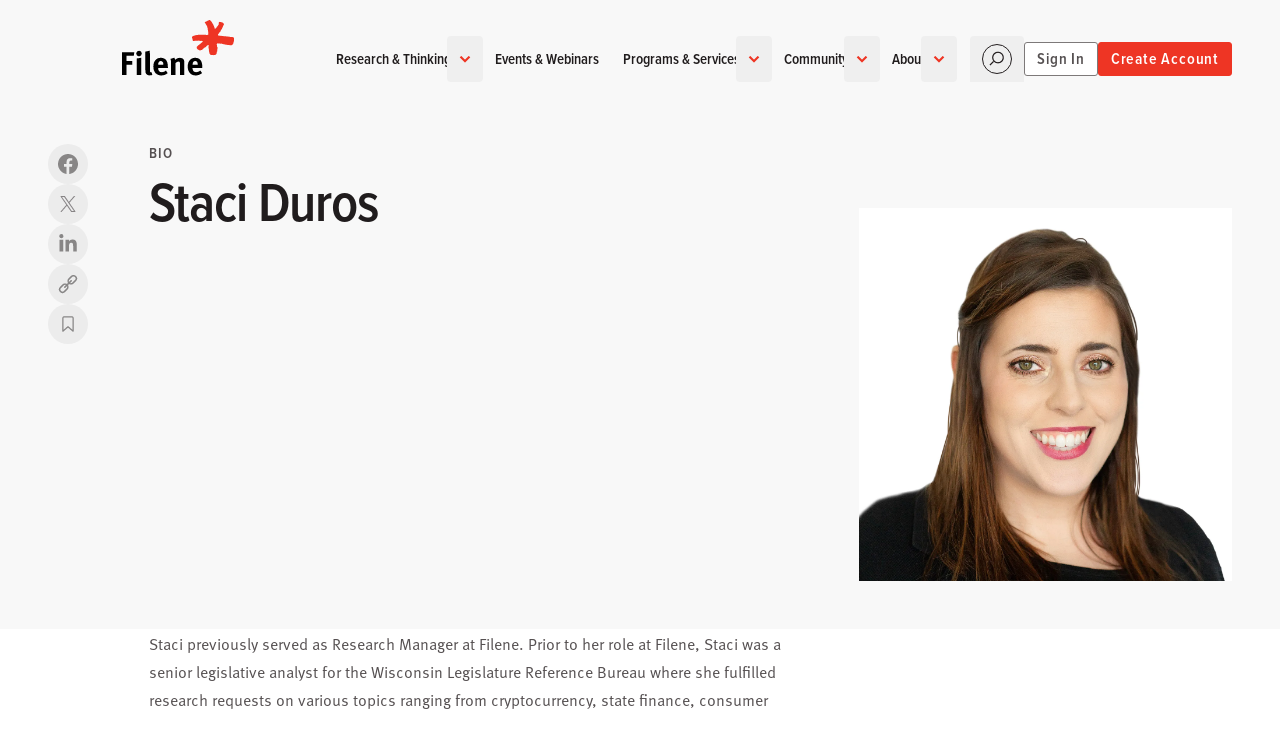

--- FILE ---
content_type: text/html; charset=UTF-8
request_url: https://www.filene.org/people/staci-duros
body_size: 59727
content:
<!DOCTYPE html>
<html class="h-full" lang="en">
    <head>
        <meta charset="utf-8" />
        <meta name="viewport" content="width=device-width, initial-scale=1" /><link rel="icon" href="https://www.filene.org/favicon.ico" sizes="any">
        <link rel="icon" href="https://www.filene.org/icon.svg" type="image/svg+xml">
        <link rel="apple-touch-icon" href="https://www.filene.org/apple-touch-icon.png">
        <link rel="manifest" href="https://www.filene.org/manifest.webmanifest">

        
        <script type="b04d561c9c76d0f126a82508-module">!function(){const e=document.createElement("link").relList;if(!(e&&e.supports&&e.supports("modulepreload"))){for(const e of document.querySelectorAll('link[rel="modulepreload"]'))r(e);new MutationObserver((e=>{for(const o of e)if("childList"===o.type)for(const e of o.addedNodes)if("LINK"===e.tagName&&"modulepreload"===e.rel)r(e);else if(e.querySelectorAll)for(const o of e.querySelectorAll("link[rel=modulepreload]"))r(o)})).observe(document,{childList:!0,subtree:!0})}function r(e){if(e.ep)return;e.ep=!0;const r=function(e){const r={};return e.integrity&&(r.integrity=e.integrity),e.referrerpolicy&&(r.referrerPolicy=e.referrerpolicy),"use-credentials"===e.crossorigin?r.credentials="include":"anonymous"===e.crossorigin?r.credentials="omit":r.credentials="same-origin",r}(e);fetch(e.href,r)}}();</script>
<script type="b04d561c9c76d0f126a82508-module" src="https://www.filene.org/dist/main-394b6f97.js" crossorigin onload="e=new CustomEvent(&#039;vite-script-loaded&#039;, {detail:{path: &#039;src/js/main.js&#039;}});document.dispatchEvent(e);"></script>
<link href="https://www.filene.org/dist/main-f04a3049.css" rel="stylesheet">

            <title>Staci Duros | Filene Research Institute</title>
<script type="b04d561c9c76d0f126a82508-text/javascript">dataLayer = [];
(function(w,d,s,l,i){w[l]=w[l]||[];w[l].push({'gtm.start':
new Date().getTime(),event:'gtm.js'});var f=d.getElementsByTagName(s)[0],
j=d.createElement(s),dl=l!='dataLayer'?'&l='+l:'';j.async=true;j.src=
'https://www.googletagmanager.com/gtm.js?id='+i+dl;f.parentNode.insertBefore(j,f);
})(window,document,'script','dataLayer','GTM-K54TCDT');
</script><meta name="generator" content="SEOmatic">
<meta name="keywords" content="Filene, Filene Research Institute, credit unions, research, innovation, action, independent, consumer finance, finance">
<meta name="description" content="Filene Research Institute puts research in action for credit unions; through independent research and innovation, we explore issues vital to the future of…">
<meta name="referrer" content="no-referrer-when-downgrade">
<meta name="robots" content="all">
<meta content="fileneresearch" property="fb:profile_id">
<meta content="en_US" property="og:locale">
<meta content="Filene Research Institute" property="og:site_name">
<meta content="website" property="og:type">
<meta content="https://www.filene.org/people/staci-duros" property="og:url">
<meta content="Staci Duros" property="og:title">
<meta content="Filene Research Institute puts research in action for credit unions; through independent research and innovation, we explore issues vital to the future of…" property="og:description">
<meta content="https://d3pbwvo698qpuh.cloudfront.net/content/uploads/people/Staci_Duros_2023-07-05-200754_ajga.png?auto=compress%2Cformat&amp;crop=focalpoint&amp;fit=crop&amp;fp-x=0.5&amp;fp-y=0.5&amp;h=630&amp;q=80&amp;w=1200&amp;s=822672c4297c66cd1b919c2ea9955d96" property="og:image">
<meta content="1200" property="og:image:width">
<meta content="630" property="og:image:height">
<meta content="Filene Research Institute" property="og:image:alt">
<meta content="https://en.wikipedia.org/wiki/Filene_Research_Institute" property="og:see_also">
<meta content="https://www.linkedin.com/company/filene-research-institute/" property="og:see_also">
<meta content="https://vimeo.com/filene" property="og:see_also">
<meta content="https://www.youtube.com/user/fileneresearch" property="og:see_also">
<meta content="https://www.facebook.com/fileneresearch" property="og:see_also">
<meta content="https://www.instagram.com/instafilene/" property="og:see_also">
<meta content="https://twitter.com/fileneresearch" property="og:see_also">
<meta name="twitter:card" content="summary">
<meta name="twitter:site" content="@fileneresearch">
<meta name="twitter:creator" content="@fileneresearch">
<meta name="twitter:title" content="Staci Duros">
<meta name="twitter:description" content="Filene Research Institute puts research in action for credit unions; through independent research and innovation, we explore issues vital to the future of…">
<meta name="twitter:image" content="https://d3pbwvo698qpuh.cloudfront.net/content/uploads/people/Staci_Duros_2023-07-05-200754_ajga.png?auto=compress%2Cformat&amp;crop=focalpoint&amp;fit=crop&amp;fp-x=0.5&amp;fp-y=0.5&amp;h=800&amp;q=80&amp;w=800&amp;s=a75a5fed51aa0d12765101f74d0603d2">
<meta name="twitter:image:width" content="800">
<meta name="twitter:image:height" content="800">
<meta name="twitter:image:alt" content="Filene Research Institute">
<link href="https://www.filene.org/people/staci-duros" rel="canonical">
<link href="https://www.filene.org/" rel="home">
<script type="b04d561c9c76d0f126a82508-text/javascript">window.fi = window.fi || {};
    window.fi.searchConfig = {
        'algolia_application_id': 'HG31H42E3Z',
        'algolia_search_api_key': 'b3afac93f2538d3935c56940b621ff3b',
        'algolia_index_name': 'site_production',
        'algolia_user_token': ''
    };
;</script></head>

    <body class="antialiased h-full overflow-x-hidden"><noscript><iframe src="https://www.googletagmanager.com/ns.html?id=GTM-K54TCDT"
height="0" width="0" style="display:none;visibility:hidden"></iframe></noscript>

            <div id="page-wrapper" class="flex flex-col min-h-screen "
                >                


<header
    x-data="{
        hovering: false,
        pinned: false,
        top: true,
        navigating: false,
        panel: null,
        lastSize: 0,
        breakpoint: 1024,
        closed: true,
        closeTimer: null,
        q: '',
        section: 'all',
        get searching() {
            return this.isOpen('search')
        },
        get accounting() {
            return this.isOpen('account')
        },
        get menuing() {
            if (this.lastSize >= this.breakpoint) {
                return true
            }
            return this.navigating && !this.searching
        },
        openNavigation(freeze = true) {
            clearTimeout(this.closeTimer)
            freeze ? this.$headroom.freeze() : this.$headroom.unfreeze()
            this.closed = false
            this.navigating = true
        },
        closeNavigation(delay = 150) {
            clearTimeout(this.closeTimer)
            this.closeTimer = setTimeout(() => {
                this.$headroom.unfreeze()
                this.belowBreakpoint(() => { this.navigating = false })
                this.$nextTick(() => {
                    this.panel = null
                    this.resetSearch()
                })
            }, delay)
        },
        toggleNavigation() {
            if (this.navigating) {
                this.closeNavigation()
            } else {
                this.openNavigation()
            }
        },
        openPanel(id) {
            this.openNavigation()
            this.panel = id
        },
        closePanel() {
            if (this.panel === 'search') {
                this.closeNavigation()
                this.resetSearch()
            } else {
                this.panel = null
                this.$headroom.unfreeze()
            }
        },
        isOpen(id) {
            return this.navigating && this.panel === id
        },
        togglePanel(id) {
            this.isOpen(id) ? this.closePanel() : this.openPanel(id)
        },
        belowBreakpoint(callback) {
            if (window.innerWidth < this.breakpoint) {
                callback()
            }
        },
        aboveBreakpoint(callback) {
            if (window.innerWidth >= this.breakpoint) {
                callback()
            }
        },
        handleToName: {
            blogPosts: 'Blog',
            podcastEpisodes: 'Podcast',
            reports: 'Report',
            events: 'Event',
            centersOfExcellence: 'Center Of Excellence',
            jobs: 'Job',
            people: 'People',
            questions: 'Question',
            topics: 'Topic',
            pages: 'Main Page',
            i3Concepts: 'i3 Concept',
        },
        submit() {
            let search = $refs.search
            if (search) {
                let data = {
                    event: 'search',
                    search_term: this.q,
                    browse_by_type: this.handleToName[this.section] ?? 'All'
                }
                window.dataLayer = window.dataLayer || []
                window.dataLayer.push(data)
                search.submit()
            }
        },
        resetSearch() {
            this.q = ''
            $refs.search.dispatchEvent(new Event('reset-search'))
        },
        init() {
            this.lastSize = window.innerWidth
            this.navigating = window.innerWidth >= this.breakpoint

            $watch('section', (value, oldValue) => {
                if (value != oldValue) {
                    this.submit()
                }
            })
        },
    }"
    x-headroom="{ offset: 24 }"
    @headroom-pin="pinned = true"
    @headroom-unpin="pinned = false"
    @headroom-top="top = true"
    @headroom-not-top="top = false"
    @resize.window="
        if (window.innerWidth >= breakpoint) {
            if (searching) {
                closeNavigation(0)
            } else if (panel) {
                closePanel()
                openNavigation(false)
            } else {
                openNavigation(false)
            }
        }
        if (window.innerWidth < breakpoint && lastSize >= breakpoint) {
            closeNavigation()
        }
        lastSize = window.innerWidth
    "
    @click.away="closeNavigation()"
    class="overscroll-contain fixed top-0 z-10 w-full transition duration-500 will-change-transform"
    :class="{
        'translate-y-0': top,
        '-translate-y-full': !pinned,
        'bg-white lg:bg-white drop-shadow-sm': pinned && !top,
        '-lg:bg-white -lg:h-fill-available': navigating,
    }"
>
    <div
        class="grid relative grid-flow-row-dense gap-x-2 contain -lg:items-center grid-cols-[max-content_1fr] auto-rows-[min-content_1fr] lg:grid-cols-[1fr_max-content_1fr]"
        :class="{
            'pt-4 md:pt-6': top,
            '-lg:h-full': navigating,
        }"
        x-cloak
    >
        <div class="py-2 pr-2 w-full md:py-3 pl-container ">
            <a
                href="https://www.filene.org/"
                class="inline-flex [&>svg]:w-full text-[#000000] dark:text-white transition-[height] duration-300 rounded aspect-[106/54]"
                :class="[
                    top ? 'h-14 -mt-3 md:-mt-4' : 'h-10 -mt-1 md:-mt-2',
                    (pinned && !top) ? 'dark:!text-[#000000]' : '',
                    navigating ? 'dark:-lg:!text-[#000000]' : ''
                ]"
            >
                <span class="sr-only">Home</span>
                <svg class="w-28" viewBox="0 0 106 53" fill="none" xmlns="http://www.w3.org/2000/svg" aria-hidden="true">
    <path d="M4.35808 33.9415V38.8893H9.86787V42.4273H4.35808V52.0464H0V30.4219H11.7383L11.2407 33.9415H4.35808Z" fill="currentColor"/>
    <path d="M14.0544 36.3982L18.2282 35.744V52.0523H14.0544V36.3982ZM17.9795 33.5696C17.4819 34.0672 16.8738 34.3159 16.1459 34.3159C15.4181 34.3159 14.8376 34.0672 14.3401 33.5696C13.8425 33.0721 13.5938 32.4548 13.5938 31.7361C13.5938 31.0174 13.8517 30.4001 14.3585 29.9026C14.8652 29.405 15.4826 29.1562 16.2104 29.1562C16.9383 29.1562 17.5096 29.405 17.9979 29.9026C18.4862 30.4001 18.735 31.0174 18.735 31.7361C18.735 32.4548 18.4862 33.0721 17.9887 33.5696" fill="currentColor"/>
    <path d="M26.2623 52.4248C25.3686 52.4248 24.5947 52.2313 23.9313 51.8352C23.2679 51.439 22.8072 50.9138 22.5584 50.2504C22.4755 50.0385 22.411 49.845 22.3742 49.6607C22.3373 49.4765 22.3004 49.2553 22.2636 49.0066C22.2359 48.7578 22.2083 48.4445 22.1991 48.076C22.1899 47.7074 22.1807 47.2375 22.1807 46.6755V34.7898C22.1807 33.7302 22.1622 32.8457 22.1346 32.1455C22.107 31.436 22.0517 30.7266 21.9688 29.9987L26.2347 29.0312C26.3176 29.4643 26.3729 29.9895 26.4098 30.5884C26.4374 31.1873 26.4558 32.0533 26.4558 33.1682V45.5883C26.4558 46.2701 26.4558 46.8229 26.4742 47.2375C26.4835 47.6521 26.4927 47.9838 26.5019 48.2326C26.5111 48.4814 26.5387 48.6656 26.5848 48.7946C26.6309 48.9236 26.677 49.0342 26.7414 49.1355C26.9073 49.4212 27.1837 49.5686 27.5799 49.5686H27.801C27.8563 49.5686 27.9484 49.5502 28.0498 49.5041L28.7685 51.9918C28.0222 52.2866 27.1929 52.4248 26.2808 52.4248" fill="currentColor"/>
    <path d="M38.9969 40.729C38.9232 40.3697 38.7942 40.0564 38.61 39.7616C38.1954 39.135 37.578 38.831 36.7764 38.831C35.9749 38.831 35.376 39.1258 34.9429 39.7155C34.5099 40.3052 34.2887 41.1621 34.2887 42.2769V42.3414H39.1167V42.1571C39.1167 41.5582 39.0799 41.0791 39.0062 40.729M34.2335 45.5201C34.2335 46.764 34.5191 47.7222 35.0996 48.3856C35.68 49.049 36.5092 49.3807 37.5873 49.3807C38.9969 49.3807 40.3421 48.8555 41.6321 47.7959L43.2537 50.2836C41.4478 51.7578 39.4484 52.4949 37.2463 52.4949C36.1038 52.4949 35.0719 52.3014 34.1321 51.9052C33.2015 51.509 32.3999 50.9562 31.755 50.2375C31.1008 49.5189 30.5941 48.6528 30.2439 47.6393C29.8938 46.6258 29.7188 45.4925 29.7188 44.2486C29.7188 42.8205 29.8754 41.6043 30.1886 40.6092C30.5019 39.6141 31.0087 38.7204 31.7181 37.928C32.3815 37.2002 33.1186 36.6658 33.9294 36.3064C34.7402 35.9563 35.6708 35.7812 36.7304 35.7812C37.661 35.7812 38.5363 35.9287 39.3471 36.2143C40.1579 36.5091 40.8213 36.9237 41.3372 37.4581C42.0651 38.2045 42.5995 39.135 42.9404 40.2407C43.2813 41.3555 43.4564 42.7468 43.4564 44.4329V45.4004H34.2427V45.5293L34.2335 45.5201Z" fill="currentColor"/>
    <path d="M54.903 41.6828C54.903 40.7707 54.8017 40.1533 54.6082 39.8309C54.4147 39.5084 54.0462 39.3518 53.5025 39.3518C53.0879 39.3518 52.618 39.4807 52.1021 39.7387C51.5861 39.9967 51.0886 40.3468 50.6094 40.7799V52.039H46.4448V40.4942C46.4448 39.8124 46.3988 39.1491 46.3066 38.5225C46.2145 37.8868 46.0671 37.3063 45.8828 36.7627L49.5867 35.7031C49.9829 36.3849 50.1764 37.0483 50.1764 37.6933L51.0609 37.0668C51.3465 36.8825 51.6598 36.6982 52.0099 36.5047C52.4245 36.2744 52.8852 36.1085 53.392 35.9888C53.8987 35.8782 54.3963 35.8137 54.8662 35.8137C55.7599 35.8137 56.5615 36.0256 57.2617 36.4494C57.962 36.8733 58.4411 37.4261 58.6899 38.1171C58.9018 38.6792 59.0031 39.4347 59.0031 40.3837V52.0206H54.8938V41.6552L54.903 41.6828Z" fill="currentColor"/>
    <path d="M71.4721 40.729C71.3984 40.3697 71.2694 40.0564 71.0851 39.7616C70.6705 39.135 70.0532 38.831 69.2516 38.831C68.45 38.831 67.8511 39.1258 67.4181 39.7155C66.985 40.3052 66.7639 41.1621 66.7639 42.2769V42.3414H71.5827V42.1571C71.5827 41.5582 71.5458 41.0791 71.4721 40.729ZM66.6994 45.5201C66.6994 46.764 66.9942 47.7222 67.5747 48.3856C68.1552 49.049 68.9844 49.3807 70.0624 49.3807C71.4721 49.3807 72.8265 48.8555 74.1072 47.7959L75.7288 50.2836C73.923 51.7578 71.9236 52.4949 69.7215 52.4949C68.579 52.4949 67.5471 52.3014 66.6165 51.9052C65.6859 51.509 64.8843 50.9562 64.2394 50.2375C63.5852 49.5189 63.0876 48.6528 62.7283 47.6393C62.3782 46.6258 62.2031 45.4925 62.2031 44.2486C62.2031 42.8205 62.3598 41.6043 62.673 40.6092C62.9863 39.6141 63.493 38.7204 64.2025 37.928C64.8659 37.2002 65.603 36.6658 66.4138 36.3064C67.2246 35.9563 68.1552 35.7812 69.2148 35.7812C70.1453 35.7812 71.0206 35.9287 71.8314 36.2143C72.6422 36.5091 73.3056 36.9237 73.8216 37.4581C74.5495 38.2045 75.0839 39.135 75.4248 40.2407C75.7657 41.3555 75.9407 42.7468 75.9407 44.4329V45.4004H66.727V45.5293L66.6994 45.5201Z" fill="currentColor"/>
    <path d="M105.957 18.2708V18.2063C105.957 18.2063 105.957 18.1694 105.92 18.1694C105.92 18.151 105.92 18.1233 105.92 18.1049C105.874 18.1049 105.883 18.0496 105.883 18.0036C105.883 17.9851 105.883 17.9667 105.846 17.9667V17.9022C105.818 17.7917 105.901 17.8009 105.883 17.6903C105.883 17.5982 105.883 17.506 105.883 17.4139C105.883 17.3955 105.883 17.3678 105.883 17.3494C105.864 17.3494 105.846 17.3494 105.846 17.3125C105.846 17.2941 105.846 17.2665 105.846 17.248C105.828 17.248 105.8 17.248 105.809 17.2112C105.809 17.1651 105.809 17.1191 105.809 17.073C105.754 17.073 105.791 17.0085 105.781 16.9716H105.745C105.745 16.9532 105.745 16.9256 105.745 16.9071H105.717C105.708 16.8979 105.717 16.8519 105.717 16.8426C105.68 16.8426 105.671 16.815 105.652 16.8058C105.652 16.7136 105.597 16.6952 105.551 16.6676V16.6031C105.551 16.6031 105.514 16.5754 105.487 16.5662C105.477 16.5017 105.394 16.5017 105.385 16.428C105.376 16.428 105.367 16.428 105.348 16.428C105.33 16.428 105.312 16.428 105.321 16.3912H105.284C105.284 16.3912 105.247 16.3912 105.256 16.3543C105.155 16.382 105.164 16.299 105.081 16.3175C104.989 16.2622 104.86 16.2438 104.74 16.2069C104.556 16.2069 104.372 16.2069 104.188 16.2069C104.169 16.2069 104.141 16.2069 104.123 16.2069C104.123 16.1885 104.123 16.17 104.086 16.17C104.059 16.17 104.04 16.17 104.022 16.17H103.985C103.985 16.17 103.948 16.17 103.957 16.1332C103.828 16.1516 103.81 16.0687 103.681 16.0963C103.616 16.0963 103.543 16.0963 103.478 16.0963C103.441 16.0963 103.432 16.124 103.414 16.124C103.367 16.124 103.321 16.124 103.275 16.124C103.248 16.1055 103.165 16.1424 103.137 16.124C103.137 16.124 103.137 16.0963 103.137 16.0871C103.119 16.0779 103.082 16.0871 103.063 16.0871C102.971 16.0871 102.879 16.0871 102.787 16.0871H102.75C102.75 16.0871 102.723 16.0503 102.713 16.0503C102.667 16.041 102.621 16.0503 102.575 16.0503C102.483 16.0503 102.391 16.0503 102.299 16.0503C102.28 16.0503 102.262 16.0503 102.271 16.0134C102.234 16.0134 102.207 16.0134 102.17 16.0134C102.17 15.995 102.17 15.9673 102.133 15.9766C102.096 15.9766 102.087 15.9489 102.068 15.9397C102.004 15.9397 101.995 15.9028 101.93 15.9028C101.866 15.9028 101.856 15.866 101.792 15.866C101.755 15.866 101.727 15.866 101.681 15.866C101.663 15.866 101.645 15.866 101.654 15.8291C101.598 15.8291 101.534 15.8291 101.479 15.8291C101.414 15.8291 101.405 15.7923 101.34 15.7923C101.313 15.8107 101.313 15.7646 101.304 15.7554C101.285 15.7554 101.258 15.7554 101.239 15.7554C101.221 15.7554 101.202 15.7554 101.202 15.7186C101.101 15.6909 101.11 15.7646 101.027 15.7462C100.963 15.7462 100.889 15.7462 100.825 15.7462C100.76 15.7462 100.751 15.7001 100.686 15.7094C100.668 15.7094 100.64 15.7094 100.649 15.6725C100.613 15.6725 100.585 15.6725 100.548 15.6725C100.345 15.6725 100.133 15.6725 99.9308 15.6725C99.9031 15.6725 99.8847 15.6725 99.8663 15.6725C99.8386 15.6725 99.8202 15.6725 99.8294 15.6356C99.7834 15.6356 99.7373 15.6356 99.6912 15.6356C99.5899 15.6356 99.4885 15.6356 99.3779 15.6356C99.249 15.6541 99.2305 15.5712 99.1015 15.5988C99.0002 15.5988 98.8988 15.5988 98.7883 15.5988C98.7514 15.5988 98.7514 15.5712 98.7238 15.5619C98.7053 15.5619 98.6869 15.5619 98.6869 15.5251C98.6685 15.5251 98.6409 15.5251 98.6132 15.5251C98.6132 15.4882 98.5579 15.4882 98.5119 15.4882C98.5119 15.4514 98.4566 15.4514 98.4105 15.4514C98.3829 15.4514 98.3368 15.4514 98.3092 15.4514C98.3092 15.4514 98.3092 15.4237 98.3092 15.4145C98.2723 15.3777 98.1433 15.4422 98.0972 15.4145C98.0696 15.4145 98.0512 15.4145 98.0328 15.4145C98.0328 15.4329 98.0327 15.4514 97.9959 15.4514C97.9498 15.4514 97.9038 15.4514 97.8577 15.4514C97.8577 15.4882 97.8024 15.4882 97.7563 15.4882C97.7471 15.4882 97.7287 15.4882 97.7195 15.4882C97.6918 15.4882 97.6918 15.4606 97.6918 15.4514C97.6458 15.4422 97.5997 15.4514 97.5536 15.4514C97.4615 15.4514 97.3694 15.4514 97.2772 15.4514C97.2772 15.4053 97.2219 15.4145 97.1759 15.4145C97.1298 15.4145 97.0837 15.4145 97.0377 15.4145C96.9455 15.4145 96.8534 15.4145 96.7613 15.4145H96.6968C96.6968 15.4145 96.6968 15.3684 96.6599 15.3777C96.5954 15.3777 96.5862 15.3408 96.5217 15.3408C96.3927 15.3408 96.2637 15.3408 96.1439 15.3408C96.0887 15.3224 96.061 15.2855 96.0057 15.2671C95.9781 15.2855 95.9781 15.2395 95.9781 15.2302C95.9597 15.2302 95.932 15.2302 95.9136 15.2302C95.8952 15.2302 95.8675 15.2302 95.8767 15.1934C95.7846 15.1934 95.6925 15.1934 95.6003 15.1934C95.6003 15.1565 95.5451 15.1565 95.499 15.1565C95.499 15.1105 95.4437 15.1197 95.3976 15.1197C95.2963 15.1473 95.1489 15.0736 95.0844 15.1197C95.0751 15.1197 95.0844 15.175 95.0475 15.1565C95.0475 15.1013 94.9646 15.1197 94.9093 15.1197C94.8264 15.1289 94.8356 15.0552 94.7342 15.0828C94.6053 15.0828 94.4855 15.0828 94.3565 15.0828C94.3196 15.0828 94.3104 15.0552 94.292 15.046C94.2459 15.046 94.1999 15.046 94.1538 15.046C94.1538 14.9999 94.0985 15.0091 94.0524 15.0091C94.0524 14.9723 93.9972 14.9723 93.9511 14.9723H93.8129C93.8129 14.9723 93.7668 14.9723 93.776 14.9999C93.7023 14.9999 93.6194 14.9999 93.5365 14.9999C93.518 14.9999 93.4904 14.9999 93.4996 14.963C93.4812 14.963 93.4535 14.963 93.4351 14.963C93.4167 14.963 93.3983 14.963 93.3983 14.9262H93.3338C93.3338 14.9262 93.2877 14.9262 93.2969 14.8893C93.2508 14.8893 93.2048 14.8893 93.1587 14.8893C93.1311 14.8893 93.1126 14.8893 93.085 14.8893C93.085 14.9078 93.085 14.9262 93.0481 14.9262C93.0113 14.9262 93.0113 14.9538 92.9836 14.963C92.956 14.963 92.9376 14.963 92.9468 14.9999C92.9284 14.9999 92.9007 14.9999 92.8823 14.9999C92.8454 14.9999 92.8454 15.0275 92.8178 15.0368C92.7625 15.0368 92.698 15.0368 92.6427 15.0368H92.5782C92.5782 15.0368 92.5322 15.0368 92.5414 14.9999C92.4953 14.9999 92.4492 14.9999 92.4032 14.9999C92.3479 14.9815 92.3203 14.9446 92.265 14.9262C92.2097 14.9078 92.182 14.8709 92.1636 14.8248C92.1083 14.8064 92.0807 14.7696 92.0254 14.7511C92.0254 14.7511 92.0254 14.7235 92.0254 14.7143C92.0162 14.7051 91.9701 14.7235 91.9609 14.7143C91.9425 14.7143 91.9148 14.7143 91.9241 14.6774H91.8596C91.7306 14.659 91.6937 14.7143 91.6108 14.7419C91.5924 14.7419 91.5739 14.7419 91.5739 14.7788H91.4726C91.4726 14.7788 91.4357 14.7788 91.4357 14.8064C91.3989 14.8064 91.3712 14.8064 91.3344 14.8064C91.3344 14.7696 91.2791 14.7696 91.233 14.7696C91.2146 14.7696 91.187 14.7696 91.1962 14.7327H91.1317C91.1317 14.7327 91.0948 14.6774 91.0672 14.659C91.0672 14.6221 91.0303 14.6037 91.0027 14.5853C91.0027 14.5484 90.9658 14.53 90.9382 14.5208C90.9382 14.4839 90.9013 14.4655 90.8737 14.4471C90.8461 14.3734 90.8092 14.3089 90.7724 14.2352C90.7724 14.1062 90.7724 13.9772 90.7724 13.8574C90.7724 13.8021 90.7724 13.7468 90.7724 13.6823C90.7724 13.6455 90.8 13.6363 90.8092 13.6178C90.8092 13.581 90.8092 13.5441 90.8092 13.5165C90.8276 13.5165 90.8461 13.5165 90.8461 13.4796C90.8461 13.4612 90.8461 13.4336 90.8829 13.4428C90.8829 13.4059 90.9198 13.3875 90.9474 13.3783C90.9474 13.3414 90.9843 13.323 91.0119 13.3138C91.0488 13.3138 91.058 13.2862 91.0856 13.2769C91.104 13.2769 91.1225 13.2769 91.1225 13.2401C91.1593 13.2401 91.1778 13.2032 91.1962 13.1756C91.2515 13.1756 91.2883 13.1572 91.2975 13.1111C91.3805 13.0927 91.3897 13.0005 91.4726 12.9729C91.4726 12.9637 91.4726 12.9545 91.4726 12.936C91.4726 12.9176 91.4726 12.89 91.5094 12.8992C91.5094 12.8531 91.5094 12.807 91.5094 12.761C91.5094 12.7425 91.5095 12.7149 91.5463 12.7241C91.5463 12.7057 91.5463 12.6781 91.5463 12.6596C91.5647 12.6596 91.5832 12.6596 91.5832 12.6228C91.6292 12.6136 91.6569 12.5859 91.6569 12.5214C91.7029 12.5214 91.7121 12.4661 91.7582 12.4569C91.7582 12.4385 91.7582 12.4201 91.7951 12.4201C91.8319 12.4201 91.8411 12.3924 91.8596 12.3924C91.8688 12.3371 91.9149 12.3371 91.9333 12.2911C91.9793 12.2911 91.9886 12.2358 92.0346 12.2266C92.0346 12.1805 92.0899 12.1713 92.1083 12.1252C92.1176 12.0792 92.1636 12.0699 92.1821 12.0239C92.1821 11.987 92.2097 11.987 92.2189 11.9502C92.2189 11.9317 92.2189 11.9133 92.2558 11.9225C92.2558 11.8396 92.2558 11.7567 92.2558 11.683C92.2558 11.6461 92.2558 11.6185 92.2558 11.5816C92.2558 11.5632 92.2558 11.5356 92.2926 11.5448C92.2926 11.5263 92.2926 11.4987 92.2926 11.4803C92.311 11.4803 92.3295 11.4803 92.3295 11.4434C92.3295 11.425 92.3295 11.3973 92.3663 11.4066C92.3663 11.3881 92.3663 11.3697 92.4032 11.3789C92.4216 11.3789 92.44 11.3789 92.44 11.3421C92.4769 11.3421 92.4953 11.3052 92.5137 11.2776C92.5782 11.2868 92.5875 11.2407 92.6519 11.2499C92.6519 11.2131 92.7072 11.2131 92.7533 11.2131C92.7533 11.1578 92.8362 11.1854 92.8915 11.1854C92.9652 11.1578 93.0297 11.1209 93.1034 11.0841V11.0472C93.1034 11.0472 93.1311 11.0196 93.1403 11.0104C93.1495 10.9643 93.1403 10.9182 93.1403 10.8722C93.1403 10.8537 93.1403 10.8353 93.1034 10.8353C93.1034 10.8169 93.1034 10.7892 93.1034 10.7708C93.1034 10.7247 93.1034 10.6787 93.1034 10.6326C93.1771 10.6326 93.1403 10.5036 93.2048 10.4944C93.2048 10.4575 93.2048 10.4207 93.2048 10.3931C93.2048 10.3931 93.2324 10.3931 93.2416 10.3931C93.26 10.3746 93.2324 10.3101 93.2416 10.2917C93.2416 10.2917 93.2693 10.2917 93.2785 10.2917V10.2548C93.2785 10.2548 93.2785 10.218 93.3153 10.218V10.1535C93.389 10.1443 93.3798 10.0614 93.4535 10.0521C93.4535 10.0337 93.4535 10.0061 93.4535 9.98765C93.4535 9.98765 93.4812 9.98765 93.4904 9.98765C93.4904 9.98765 93.4904 9.96001 93.4904 9.9508C93.4904 9.9508 93.518 9.9508 93.5273 9.9508C93.5457 9.93237 93.5273 9.87709 93.5641 9.8863C93.5641 9.86787 93.5641 9.84023 93.5641 9.8218C93.5825 9.8218 93.601 9.8218 93.5917 9.78495C93.5917 9.76652 93.5917 9.74809 93.6286 9.74809C93.601 9.64674 93.6931 9.64674 93.6655 9.54539C93.6655 9.49932 93.6655 9.45326 93.6655 9.40719V9.34269C93.6655 9.34269 93.7115 9.34269 93.7023 9.30584C93.7299 9.23213 93.8037 9.20449 93.8774 9.16763C93.905 9.16763 93.9234 9.16763 93.9142 9.13078H93.9787C93.9787 9.13078 94.0248 9.06628 94.0801 9.06628C94.0524 8.97414 94.1446 9.00178 94.1538 8.92807C94.1538 8.86358 94.2459 8.88201 94.2275 8.78987C94.2736 8.77144 94.3104 8.73459 94.3288 8.68852C94.3288 8.68852 94.3565 8.68852 94.3657 8.68852C94.3749 8.68852 94.3657 8.63324 94.3657 8.62402C94.4025 8.62402 94.4025 8.59638 94.4302 8.59638C94.4302 8.57795 94.4302 8.55031 94.4302 8.53189C94.4302 8.51346 94.4302 8.48582 94.467 8.49503C94.467 8.46739 94.467 8.43054 94.467 8.39368C94.467 8.37525 94.467 8.34761 94.5039 8.35683C94.5039 8.3384 94.5039 8.31076 94.5039 8.28312C94.5039 8.26469 94.5039 8.24626 94.5408 8.25547V8.18176C94.5408 8.18176 94.5684 8.1357 94.5776 8.11727C94.5776 8.09884 94.5776 8.0712 94.6145 8.08041V8.01592C94.6145 8.01592 94.6421 8.01592 94.6513 8.01592C94.6605 8.01592 94.6513 7.96064 94.6513 7.95142C94.6513 7.93299 94.6513 7.91457 94.6882 7.92378C94.6882 7.8685 94.6882 7.804 94.6882 7.74872C94.6882 7.73029 94.6882 7.71187 94.725 7.72108C94.725 7.68423 94.725 7.64737 94.725 7.61973C94.7435 7.61973 94.7711 7.61973 94.7619 7.58287C94.7619 7.54602 94.7895 7.54602 94.7987 7.51838C94.8172 7.4631 94.854 7.43546 94.9001 7.41703C94.9001 7.3986 94.9001 7.38017 94.9369 7.38017C94.9369 7.37096 94.9369 7.35253 94.9369 7.34332C94.9369 7.32489 94.9369 7.30646 94.9738 7.30646C94.9738 7.26961 95.0014 7.2604 95.0107 7.24197C95.0107 7.23275 95.0107 7.21433 95.0107 7.20511C95.0107 7.18669 95.0107 7.16826 95.0475 7.17747C95.0383 7.11298 95.0844 7.10376 95.0844 7.03927C95.1028 6.98398 95.1396 6.95634 95.1581 6.90106C95.1765 6.90106 95.2041 6.90106 95.1949 6.86421C95.1949 6.82735 95.2226 6.82735 95.2318 6.79971C95.2686 6.79971 95.2871 6.76286 95.2963 6.73521C95.2963 6.71679 95.2963 6.69836 95.3331 6.70757C95.3331 6.65229 95.3331 6.58779 95.3331 6.53251C95.3331 6.46802 95.37 6.4588 95.37 6.39431C95.37 6.37588 95.37 6.35745 95.4068 6.35745V6.3206C95.4068 6.3206 95.4068 6.28374 95.4437 6.28374C95.4161 6.18239 95.4898 6.19161 95.4806 6.10868C95.4806 5.99812 95.4806 5.87834 95.4806 5.76778C95.499 5.76778 95.5266 5.76778 95.5174 5.73092C95.5174 5.69407 95.545 5.69407 95.5543 5.66643C95.5358 5.5835 95.6188 5.59272 95.5911 5.49136C95.6188 5.40844 95.7109 5.39923 95.7293 5.32552C95.8122 5.29788 95.8307 5.22417 95.8675 5.15046C95.9505 5.13203 95.9597 5.03989 96.0426 5.01225C96.0426 4.9754 96.0794 4.95697 96.1071 4.94776C96.1071 4.92933 96.1071 4.90169 96.1439 4.9109C96.1439 4.90169 96.1439 4.89247 96.1439 4.87405C96.1439 4.85562 96.1439 4.83719 96.1808 4.84641C96.1992 4.79112 96.2361 4.75427 96.2545 4.7082C96.2361 4.68056 96.2821 4.68056 96.2914 4.67135C96.2914 4.65292 96.2914 4.62528 96.2914 4.60685C96.2914 4.58842 96.2914 4.56999 96.3282 4.57921C96.3282 4.48707 96.3835 4.46864 96.4388 4.441V4.37651C96.4388 4.37651 96.4756 4.32122 96.4756 4.27516C96.4941 4.19223 96.4111 4.20145 96.448 4.1001C96.3743 4.09088 96.4204 3.9711 96.3466 3.96189C96.3743 3.85133 96.2545 3.89739 96.2821 3.78683C96.2821 3.78683 96.2545 3.78683 96.2453 3.78683C96.2361 3.78683 96.2545 3.73155 96.2453 3.72233C96.2084 3.72233 96.19 3.68548 96.1808 3.65784V3.62098C96.1808 3.62098 96.1808 3.58413 96.1439 3.58413C96.1439 3.5657 96.1439 3.53806 96.1439 3.51963C96.1255 3.51963 96.0979 3.51963 96.1071 3.48278C96.0887 3.45514 96.1347 3.37221 96.1071 3.34457C96.1071 3.34457 96.0794 3.34457 96.0702 3.34457C96.0702 3.32615 96.0702 3.2985 96.0702 3.28008C96.0057 3.27086 96.0057 3.18794 95.932 3.17873C95.932 3.0958 95.8767 3.06816 95.8307 3.04052C95.8215 2.97602 95.7385 2.97602 95.7293 2.90232C95.6648 2.86546 95.628 2.81939 95.5911 2.76411H95.5543C95.5543 2.76411 95.5174 2.76411 95.5266 2.72725C95.5082 2.72725 95.4806 2.72725 95.4898 2.6904H95.4253C95.4253 2.6904 95.3792 2.61669 95.3239 2.61669C95.2502 2.57984 95.1857 2.54298 95.1212 2.50613C95.0475 2.49691 95.0567 2.41399 94.983 2.40478C94.9922 2.36792 94.9554 2.37713 94.9462 2.36792C94.9462 2.36792 94.9462 2.34028 94.9462 2.33107C94.9462 2.33107 94.9185 2.33107 94.9093 2.33107C94.9093 2.33107 94.9093 2.30342 94.9093 2.29421C94.8909 2.27578 94.8356 2.29421 94.8448 2.25736C94.8172 2.25736 94.7987 2.25736 94.7803 2.25736C94.7711 2.2205 94.7435 2.20207 94.7158 2.18365C94.679 2.18365 94.679 2.15601 94.6513 2.14679C94.6329 2.14679 94.6145 2.14679 94.6145 2.10994C94.596 2.10994 94.5684 2.10994 94.5408 2.10994C94.5223 2.10994 94.4947 2.10994 94.5131 2.07308H94.4486C94.3841 2.07308 94.3749 2.03623 94.3104 2.03623C94.2459 2.03623 94.1722 2.03623 94.1077 2.03623C94.0709 2.03623 94.0616 2.06387 94.034 2.07308C93.9971 2.07308 93.9695 2.07308 93.9326 2.07308C93.8866 2.04544 93.8682 2.04544 93.7944 2.03623C93.7392 2.03623 93.6747 2.03623 93.6194 2.03623C93.601 2.03623 93.5825 2.03623 93.5917 1.99937H93.518C93.4535 1.99937 93.4443 1.9533 93.3798 1.96252C93.343 1.96252 93.3338 1.93488 93.3153 1.92566C93.2969 1.92566 93.2693 1.92566 93.2785 1.88881C93.2508 1.88881 93.214 1.88881 93.1771 1.88881C93.1587 1.88881 93.1311 1.88881 93.1403 1.85195C93.0389 1.82431 93.0481 1.89802 92.9652 1.87959C92.8823 1.87959 92.8086 1.87959 92.7257 1.87959C92.6612 1.87959 92.6427 1.84274 92.5875 1.84274H92.5506C92.5506 1.84274 92.5045 1.84274 92.5137 1.80589H92.4124C92.4124 1.80589 92.3663 1.80589 92.3479 1.80589C92.311 1.80589 92.3018 1.77824 92.2834 1.76903C92.2281 1.76903 92.1544 1.76903 92.0807 1.76903C92.0807 1.79667 92.0807 1.8151 92.0438 1.80589C92.0162 1.80589 92.007 1.83353 91.9793 1.83353C91.9333 1.85195 91.8964 1.88881 91.878 1.93488C91.7766 1.97173 91.7582 2.09151 91.7029 2.17443C91.7029 2.23893 91.6661 2.24814 91.6661 2.31264C91.6569 2.31264 91.6384 2.31264 91.6292 2.31264C91.62 2.32185 91.6292 2.36792 91.6292 2.38635C91.6477 2.41399 91.5924 2.41399 91.5924 2.4232C91.5832 2.44163 91.5924 2.46927 91.5924 2.4877C91.5924 2.50613 91.5924 2.52455 91.5555 2.52455V2.56141C91.5555 2.56141 91.5555 2.59826 91.5187 2.58905C91.5371 2.67197 91.4542 2.66276 91.4818 2.76411C91.5002 2.79175 91.4542 2.88389 91.4818 2.90232C91.4818 2.90232 91.5095 2.90232 91.5187 2.90232C91.5279 2.92074 91.5187 2.94838 91.5187 2.96681C91.5187 2.99445 91.5187 3.01288 91.5187 3.04052C91.5371 3.04052 91.5555 3.04052 91.5555 3.07738C91.5555 3.0958 91.5555 3.12344 91.5187 3.11423V3.17873C91.5187 3.17873 91.5187 3.25244 91.5187 3.28008C91.5187 3.30772 91.5187 3.32615 91.5187 3.34457C91.5371 3.34457 91.5647 3.34457 91.5555 3.38143C91.5555 3.4275 91.5555 3.47356 91.5555 3.51963V3.58413C91.5555 3.58413 91.5279 3.62098 91.5187 3.64862C91.5187 3.66705 91.5187 3.69469 91.5555 3.68548C91.5555 3.70391 91.5555 3.73155 91.5555 3.75919C91.5555 3.77762 91.5555 3.79604 91.5832 3.79604C91.5555 3.89739 91.6384 3.89739 91.6108 3.99875C91.5924 4.05403 91.5555 4.08167 91.5371 4.13695C91.4818 4.15538 91.4542 4.19223 91.4357 4.2383C91.3805 4.25673 91.3528 4.29358 91.3344 4.33965C91.2975 4.33965 91.2883 4.36729 91.2699 4.37651C91.2699 4.38572 91.2699 4.40415 91.2699 4.41336C91.2699 4.43179 91.2699 4.45022 91.233 4.45022C91.233 4.45943 91.233 4.46864 91.233 4.48707C91.233 4.5055 91.233 4.53314 91.1962 4.52393C91.1962 4.54235 91.1962 4.56999 91.1962 4.58842C91.1778 4.58842 91.1593 4.58842 91.1593 4.62528C91.1593 4.6437 91.1593 4.67135 91.1593 4.69899C91.1409 4.69899 91.1225 4.69899 91.1225 4.73584C91.1225 4.75427 91.1225 4.7727 91.0856 4.7727V4.83719C91.0303 4.83719 91.0211 4.89247 90.9843 4.90169C91.0119 4.99382 90.9198 4.96618 90.9106 5.03989C90.8737 5.03989 90.8737 5.06753 90.8461 5.07675C90.8461 5.09518 90.8461 5.12282 90.8461 5.14124C90.8461 5.15967 90.8461 5.1781 90.8092 5.1781C90.8092 5.18731 90.8092 5.19653 90.8092 5.21495C90.8092 5.23338 90.8092 5.25181 90.7724 5.24259V5.30709C90.7724 5.30709 90.7171 5.34395 90.6986 5.37159C90.6618 5.37159 90.6434 5.40844 90.6342 5.43608C90.5512 5.45451 90.5328 5.53743 90.4959 5.60193C90.4591 5.60193 90.4407 5.63878 90.4222 5.66643C90.4222 5.70328 90.3854 5.72171 90.3485 5.73092C90.2656 5.74935 90.2564 5.84149 90.1735 5.86913C90.1735 5.88755 90.1735 5.91519 90.1735 5.93362C90.155 5.93362 90.1274 5.93362 90.1366 5.97048C90.1182 5.97048 90.0998 5.97048 90.109 6.00733C90.109 6.04419 90.0813 6.04419 90.0721 6.07183C90.0721 6.09026 90.0721 6.10868 90.0353 6.09947V6.17318C90.0353 6.17318 89.9615 6.21925 89.9615 6.27453C89.8786 6.29296 89.8694 6.38509 89.7865 6.41273C89.7681 6.4588 89.7404 6.48644 89.6759 6.47723C89.6759 6.53251 89.6483 6.56937 89.6114 6.57858C89.6114 6.58779 89.6114 6.60622 89.6114 6.61544C89.6114 6.63386 89.6114 6.65229 89.5746 6.64308V6.71679C89.5746 6.71679 89.5285 6.71679 89.5377 6.75364C89.5377 6.7905 89.5101 6.7905 89.5009 6.81814C89.4824 6.81814 89.4548 6.81814 89.464 6.84578C89.464 6.88263 89.4364 6.89185 89.4272 6.91027C89.4272 6.9287 89.4272 6.95634 89.3903 6.94713V7.01163C89.3903 7.01163 89.3442 7.01163 89.3534 7.04848C89.3534 7.08533 89.3258 7.09455 89.3166 7.11298C89.3166 7.1314 89.3166 7.15904 89.2797 7.14983V7.21433C89.206 7.21433 89.2152 7.30646 89.1415 7.31568C89.1323 7.38939 89.0494 7.38017 89.031 7.45388C88.9941 7.45388 88.9941 7.48152 88.9665 7.49074C88.948 7.49074 88.9204 7.49074 88.9296 7.52759C88.9296 7.54602 88.9296 7.56445 88.8928 7.56445C88.8651 7.61973 88.8191 7.6658 88.7546 7.70265C88.7546 7.71187 88.7546 7.72108 88.7546 7.73951C88.7546 7.75794 88.7546 7.78558 88.7177 7.77636V7.85007C88.7177 7.85007 88.7177 7.88693 88.6808 7.88693C88.6624 7.90535 88.6993 7.96985 88.6808 7.98828H88.644C88.644 8.0067 88.644 8.03435 88.644 8.05277C88.644 8.06199 88.5887 8.05277 88.6071 8.08963C88.5887 8.08963 88.5611 8.08963 88.5703 8.12648H88.4966C88.4966 8.12648 88.4597 8.18177 88.4229 8.19098C88.4044 8.19098 88.386 8.19098 88.386 8.22783C88.3676 8.22783 88.3399 8.22783 88.3215 8.22783C88.3215 8.24626 88.3215 8.2739 88.2847 8.26469C88.2662 8.26469 88.2478 8.26469 88.2478 8.30154H88.1741C88.1741 8.30154 88.1741 8.3384 88.1372 8.3384C88.1188 8.3384 88.1004 8.3384 88.1004 8.37525C88.0727 8.37525 88.0543 8.37525 88.0359 8.37525H87.9714C87.9714 8.37525 87.9253 8.37525 87.9345 8.41211C87.87 8.41211 87.8608 8.36604 87.7963 8.37525C87.7503 8.35682 87.7318 8.32918 87.7318 8.2739C87.7318 8.23705 87.7042 8.23705 87.7042 8.20941C87.7042 8.19098 87.7042 8.17255 87.6673 8.17255C87.6673 8.15412 87.6673 8.12648 87.6673 8.10806C87.6673 8.0712 87.6397 8.06199 87.6305 8.04356C87.6397 7.97906 87.5936 7.96985 87.6028 7.90535V7.83164C87.6028 7.83164 87.5752 7.78558 87.566 7.76715C87.566 7.73951 87.566 7.72108 87.566 7.70265C87.566 7.6658 87.5383 7.65658 87.5291 7.63816C87.4831 7.55523 87.4738 7.44467 87.4278 7.36175C87.4554 7.25118 87.3725 7.26039 87.4001 7.14983V7.08533C87.4001 7.08533 87.4001 7.03927 87.3725 7.04848C87.3725 7.00241 87.3725 6.95634 87.3725 6.91027C87.3725 6.89185 87.3725 6.87342 87.3449 6.87342V6.80892C87.3449 6.80892 87.2896 6.77207 87.2711 6.74443C87.2527 6.74443 87.2343 6.74443 87.2343 6.70757C87.2343 6.68915 87.2343 6.67072 87.1974 6.67072C87.1974 6.65229 87.1974 6.62465 87.1606 6.63386C87.1606 6.61544 87.1606 6.58779 87.1606 6.56015C87.1882 6.4588 87.1053 6.4588 87.1329 6.35745C87.1329 6.33903 87.1329 6.3206 87.0961 6.3206C87.0961 6.30217 87.0961 6.27453 87.0961 6.2561C87.0777 6.2561 87.0592 6.2561 87.0592 6.21925C87.0777 6.13632 86.9947 6.14554 87.0316 6.04419C87.0316 6.04419 87.0039 6.04419 86.9947 6.04419C86.9855 6.03497 87.0039 5.9889 86.9947 5.97969C86.9947 5.96126 86.9947 5.93362 86.9579 5.94284C86.9579 5.92441 86.9579 5.89677 86.9579 5.87834C86.9395 5.82306 86.9026 5.79542 86.8934 5.74013C86.8934 5.73092 86.8934 5.72171 86.8934 5.70328C86.8934 5.68485 86.8934 5.66643 86.8565 5.66643C86.8565 5.648 86.8565 5.62036 86.8565 5.60193C86.8565 5.5835 86.8565 5.55586 86.8197 5.56507C86.8197 5.55586 86.8197 5.54665 86.8197 5.52822C86.8197 5.50979 86.8197 5.48215 86.792 5.49136C86.792 5.47294 86.792 5.4453 86.792 5.42687C86.792 5.41765 86.7368 5.42687 86.7552 5.39001C86.7552 5.37159 86.7552 5.34395 86.7183 5.35316C86.7183 5.33473 86.7183 5.30709 86.7183 5.27945C86.7183 5.25181 86.6907 5.24259 86.6815 5.21495C86.6815 5.19653 86.6815 5.1781 86.6446 5.1781C86.6446 5.16889 86.6446 5.15046 86.6446 5.14124C86.6446 5.12282 86.6446 5.10439 86.6078 5.10439V5.06753C86.6078 5.06753 86.6078 5.02147 86.5801 5.03068V4.95697C86.5801 4.95697 86.5433 4.95697 86.5433 4.92012C86.5617 4.89247 86.5156 4.89247 86.5156 4.88326C86.5156 4.86483 86.5156 4.83719 86.5156 4.81876C86.5156 4.79112 86.5156 4.7727 86.4788 4.78191V4.74506C86.4788 4.74506 86.4788 4.69899 86.4419 4.7082C86.4419 4.68977 86.4419 4.66213 86.4419 4.6437C86.4235 4.6437 86.3958 4.6437 86.4051 4.60685C86.4051 4.56999 86.3774 4.56999 86.3682 4.54235C86.3682 4.53314 86.3682 4.51471 86.3682 4.5055C86.3682 4.48707 86.3682 4.45943 86.3313 4.46864V4.43179C86.3313 4.43179 86.3313 4.38572 86.3037 4.39493V4.32123C86.3037 4.32123 86.2853 4.26594 86.2669 4.25673C86.2669 4.25673 86.2392 4.25673 86.23 4.25673C86.2208 4.2383 86.23 4.20145 86.23 4.19223C86.23 4.18302 86.1747 4.19223 86.1931 4.15538C86.1931 4.11852 86.1655 4.10931 86.1563 4.09088C86.1563 4.07245 86.1563 4.04481 86.1194 4.05403C86.1194 4.04481 86.1287 3.99875 86.1194 3.98032C86.1194 3.98032 86.0918 3.98032 86.0826 3.98032V3.91582C86.0826 3.91582 86.0273 3.87897 86.0181 3.84211C85.9997 3.84211 85.972 3.84211 85.9812 3.80526C85.9812 3.78683 85.9812 3.75919 85.9444 3.7684C85.9444 3.74998 85.9444 3.73155 85.9075 3.73155V3.65784C85.8338 3.64862 85.843 3.5657 85.8062 3.51963C85.7877 3.51963 85.7693 3.51963 85.7693 3.48278C85.7693 3.46435 85.7693 3.44592 85.7325 3.44592C85.7325 3.4275 85.7325 3.39985 85.7325 3.38143C85.714 3.38143 85.6864 3.38143 85.6956 3.34457C85.6956 3.30772 85.668 3.2985 85.668 3.27086C85.668 3.25244 85.668 3.23401 85.6311 3.24322V3.16951C85.6311 3.16951 85.5758 3.13266 85.5666 3.0958C85.5482 3.0958 85.5205 3.0958 85.5298 3.05895C85.5298 3.04052 85.5298 3.02209 85.4929 3.02209C85.5021 2.98524 85.4653 2.99445 85.456 2.98524C85.4376 2.97602 85.4653 2.90232 85.456 2.88389C85.456 2.88389 85.4008 2.88389 85.4192 2.84703C85.4192 2.82861 85.4192 2.80096 85.4192 2.78254C85.4008 2.78254 85.3731 2.78254 85.3823 2.74568C85.3823 2.72725 85.3823 2.69961 85.3455 2.70883C85.3363 2.69961 85.3547 2.65355 85.3455 2.64433C85.3363 2.64433 85.3178 2.64433 85.3086 2.64433V2.57984C85.3086 2.57984 85.2533 2.54298 85.2441 2.50613C85.1704 2.49691 85.1796 2.41399 85.1059 2.40478C85.1059 2.36792 85.0783 2.35871 85.0783 2.33107C85.0506 2.33107 85.0322 2.33107 85.0414 2.29421C85.0414 2.27578 85.0414 2.24814 85.0046 2.25736C85.0046 2.23893 85.0046 2.2205 84.9677 2.2205V2.15601C84.9217 2.15601 84.9124 2.10072 84.8664 2.09151V2.0178C84.8664 2.0178 84.8111 1.98095 84.8019 1.94409C84.8019 1.90724 84.765 1.88881 84.7374 1.87959C84.7374 1.86117 84.7374 1.83353 84.7374 1.8151C84.7005 1.8151 84.6913 1.78746 84.6729 1.77824V1.71375C84.6729 1.71375 84.636 1.71375 84.636 1.67689C84.636 1.65847 84.636 1.64004 84.5992 1.64004C84.5992 1.6124 84.5992 1.59397 84.5992 1.57554C84.5807 1.57554 84.5623 1.57554 84.5623 1.53869C84.5623 1.52026 84.5623 1.49262 84.5255 1.50183C84.5255 1.48341 84.5255 1.45576 84.5255 1.43734C84.4518 1.42812 84.461 1.3452 84.3873 1.33599C84.3873 1.29913 84.3596 1.28992 84.3596 1.26228C84.3412 1.26228 84.3228 1.26228 84.3228 1.22542C84.3228 1.20699 84.3228 1.18857 84.2859 1.18857C84.2859 1.15171 84.2583 1.1425 84.2583 1.12407C84.2306 1.12407 84.2122 1.12407 84.2214 1.08722C84.2214 1.06879 84.2214 1.05036 84.1938 1.05036C84.1846 0.976652 84.1016 0.985866 84.0924 0.912156C84.0556 0.912156 84.0464 0.884515 84.0279 0.875301C83.9911 0.875301 83.9726 0.838447 83.9634 0.801592C83.9174 0.773951 83.8529 0.74631 83.8621 0.663386C83.7884 0.654173 83.7976 0.571249 83.7239 0.562036C83.7239 0.488326 83.6317 0.488326 83.6225 0.42383C83.4935 0.442258 83.5396 0.304052 83.4106 0.322479C83.4106 0.304052 83.4106 0.276411 83.383 0.285625C83.3645 0.285625 83.3461 0.285625 83.3461 0.24877C83.2816 0.24877 83.2724 0.211915 83.2079 0.211915C83.2079 0.17506 83.171 0.156633 83.1434 0.138205C83.0973 0.138205 83.0881 0.0829233 83.0421 0.0644959C83.0421 0.0460685 83.0421 0.0276411 83.0052 0.0368548C82.9868 0.0368548 82.9683 0.0368548 82.9776 0C82.9223 0 82.8578 0 82.8025 0C82.7933 0 82.7841 0 82.7749 0C82.7564 0 82.7288 6.86474e-09 82.738 0.0368548H82.6735C82.5722 0.00921371 82.5722 0.092137 82.4616 0.0644959H82.3971C82.3971 0.0644959 82.3971 0.110564 82.3602 0.101351C82.3418 0.101351 82.3142 0.101351 82.2957 0.101351C82.2773 0.101351 82.2497 0.101351 82.2589 0.138205C82.222 0.138205 82.1944 0.138205 82.1575 0.138205C82.1575 0.156633 82.1483 0.184274 82.1207 0.17506C82.1023 0.17506 82.0746 0.17506 82.0838 0.211915C82.0654 0.211915 82.0378 0.211915 82.0193 0.211915C82.0193 0.230342 82.0193 0.24877 81.9825 0.24877C81.9641 0.24877 81.9364 0.24877 81.918 0.24877C81.918 0.24877 81.918 0.276411 81.918 0.285625C81.918 0.294838 81.8627 0.276411 81.8535 0.285625C81.8351 0.285625 81.8074 0.285625 81.8166 0.322479C81.7982 0.322479 81.7706 0.322479 81.7429 0.322479C81.7429 0.340907 81.7429 0.359334 81.7061 0.359334C81.7061 0.377762 81.7061 0.405403 81.6692 0.396189C81.6508 0.396189 81.6231 0.396189 81.6324 0.433044C81.6047 0.433044 81.5863 0.433044 81.5679 0.433044C81.5679 0.451471 81.5679 0.479112 81.531 0.460685C81.5126 0.460685 81.4942 0.460685 81.4942 0.49754C81.4665 0.49754 81.4481 0.49754 81.4205 0.49754C81.4205 0.515967 81.4205 0.543608 81.3836 0.534395C81.3652 0.534395 81.3375 0.534395 81.3467 0.571249C81.3007 0.571249 81.2546 0.571249 81.2085 0.571249C81.2085 0.608104 81.1532 0.608104 81.1072 0.59889C81.1072 0.617318 81.1072 0.635745 81.0703 0.635745C81.0335 0.635745 81.0243 0.663386 81.0058 0.6726C80.9874 0.718669 80.9506 0.755523 80.8953 0.773951C80.8953 0.820019 80.84 0.829233 80.8308 0.875301C80.7755 0.893729 80.7386 0.92137 80.6926 0.939797C80.6557 0.939797 80.6557 0.967438 80.6281 0.976652H80.5636V1.00429C80.5636 1.01351 80.5083 1.00429 80.4991 1.00429C80.4807 1.00429 80.4622 1.00429 80.4622 1.04115H80.3885C80.3885 1.04115 80.3885 1.078 80.3609 1.078C80.324 1.078 80.3148 1.10564 80.2872 1.11486C80.2687 1.11486 80.2411 1.11486 80.2503 1.15171C80.2411 1.15171 80.2319 1.15171 80.2135 1.15171C80.195 1.15171 80.1766 1.15171 80.1766 1.18857H80.1029C80.1029 1.18857 80.066 1.24385 80.0292 1.25306C79.9923 1.25306 79.9923 1.2807 79.9647 1.28992C79.937 1.28992 79.9186 1.28992 79.9278 1.32677C79.9186 1.32677 79.9094 1.32677 79.9002 1.32677C79.8818 1.32677 79.8541 1.32677 79.8633 1.36363C79.8449 1.36363 79.8173 1.36363 79.7988 1.36363C79.7988 1.38205 79.7988 1.4097 79.762 1.40048C79.7436 1.40048 79.7251 1.40048 79.7251 1.43734C79.7159 1.43734 79.6975 1.43734 79.6883 1.43734C79.6698 1.43734 79.6422 1.43734 79.6514 1.47419C79.6238 1.47419 79.6053 1.47419 79.5869 1.47419C79.5869 1.49262 79.5869 1.52026 79.5501 1.51105C79.5316 1.51105 79.504 1.51105 79.4856 1.51105C79.4856 1.52947 79.4856 1.5479 79.4487 1.5479C79.4211 1.5479 79.4027 1.5479 79.3842 1.5479C79.3842 1.56633 79.3842 1.58476 79.3474 1.57554C79.2184 1.57554 79.0986 1.57554 78.9696 1.57554C78.8775 1.6124 78.8498 1.71375 78.7577 1.7506C78.7577 1.76903 78.7577 1.78746 78.7208 1.77824C78.7208 1.78746 78.7208 1.80589 78.7208 1.8151C78.7208 1.83353 78.7208 1.85195 78.6932 1.84274C78.6748 1.89802 78.6379 1.92566 78.6195 1.98095C78.5918 1.98095 78.5734 1.98095 78.5458 1.98095C78.5458 1.99937 78.5458 2.02701 78.5089 2.0178C78.4905 2.0178 78.4721 2.0178 78.4721 2.04544C78.4628 2.04544 78.4536 2.04544 78.4444 2.04544C78.426 2.04544 78.3984 2.04544 78.4076 2.0823C78.3523 2.0823 78.3154 2.10994 78.3062 2.14679C78.2878 2.14679 78.2601 2.14679 78.2694 2.18365V2.2205C78.2694 2.2205 78.2694 2.25736 78.2325 2.25736C78.2049 2.34949 78.2786 2.34949 78.2602 2.43242C78.2786 2.47848 78.3154 2.51534 78.3615 2.53377C78.3615 2.57062 78.3984 2.58905 78.426 2.59826C78.4629 2.59826 78.4629 2.6259 78.4905 2.63512C78.4905 2.65355 78.4905 2.68119 78.4905 2.69961C78.5273 2.69961 78.5458 2.73647 78.555 2.77332C78.6011 2.87467 78.7116 2.91153 78.7577 3.01288C78.8498 2.98524 78.8222 3.07738 78.8959 3.08659C78.8959 3.0958 78.8959 3.11423 78.8959 3.12344C78.8959 3.14187 78.8959 3.1603 78.9327 3.1603C78.9327 3.18794 78.9327 3.20637 78.9327 3.22479C78.9512 3.22479 78.9788 3.22479 78.9696 3.26165V3.33536C78.9696 3.33536 78.9696 3.35379 78.9696 3.37221C78.9696 3.39064 78.9696 3.41828 78.9327 3.40907V3.62098C78.9327 3.62098 78.9696 3.62098 78.9604 3.64862C78.9604 3.68548 78.988 3.69469 78.9972 3.72233C79.0341 3.72233 79.0341 3.74998 79.0617 3.75919C79.0617 3.7684 79.0617 3.77762 79.0617 3.79604C79.0617 3.81447 79.0617 3.8329 79.0986 3.8329C79.117 3.87897 79.1539 3.91582 79.1999 3.93425C79.2184 3.98953 79.246 4.02639 79.2644 4.07245C79.3105 4.08167 79.3197 4.12774 79.3658 4.14616C79.3842 4.19223 79.4119 4.22909 79.4303 4.28437C79.4764 4.3028 79.5132 4.33965 79.5316 4.38572C79.5777 4.40415 79.6146 4.441 79.633 4.48707C79.6514 4.54235 79.6883 4.56999 79.6975 4.62528C79.6698 4.73584 79.7528 4.72663 79.762 4.80034C79.7804 4.80034 79.8081 4.80034 79.7988 4.83719C79.7988 4.87405 79.8265 4.87405 79.8357 4.90169C79.8818 4.9109 79.891 4.95697 79.937 4.9754C79.937 4.99382 79.937 5.01225 79.9739 5.01225C80.0108 5.01225 80.0108 5.03989 80.0384 5.04911C80.0753 5.03989 80.0568 5.07675 80.066 5.08596H80.1029C80.1213 5.10439 80.1029 5.15967 80.1305 5.15046V5.22417C80.1305 5.22417 80.1582 5.25181 80.1674 5.26102C80.1674 5.27945 80.1674 5.30709 80.1674 5.32552C80.1674 5.34395 80.1674 5.37159 80.2042 5.36237V5.39923C80.2042 5.39923 80.2042 5.4453 80.2411 5.43608C80.2319 5.50058 80.2779 5.50979 80.2779 5.57429C80.2779 5.61114 80.3056 5.62036 80.3056 5.63878V5.74013C80.3056 5.74013 80.3517 5.74013 80.3424 5.77699V5.81384C80.3424 5.81384 80.3424 5.85991 80.3793 5.8507C80.3517 5.95205 80.4254 5.94284 80.4069 6.02576C80.453 6.1179 80.4991 6.21003 80.5451 6.30217C80.5451 6.41273 80.5451 6.53251 80.5451 6.64308C80.6189 6.65229 80.5728 6.77207 80.6465 6.78128V6.84578C80.6465 6.84578 80.6833 6.84578 80.6741 6.88263C80.6741 6.90106 80.6741 6.91949 80.711 6.91949V6.9932C80.711 6.9932 80.711 7.03927 80.711 7.05769C80.711 7.07612 80.711 7.10376 80.7478 7.09455V7.15904C80.7478 7.15904 80.7478 7.1959 80.7755 7.1959C80.7755 7.29725 80.7755 7.3986 80.7755 7.50917C80.7847 7.50917 80.8031 7.50917 80.8123 7.50917C80.8216 7.51838 80.8031 7.56445 80.8123 7.57366C80.8123 7.61052 80.84 7.61973 80.8492 7.64737C80.8492 7.67501 80.8768 7.69344 80.8861 7.71187C80.8861 7.73029 80.8861 7.75794 80.9229 7.74872C80.9413 7.804 80.9782 7.83165 81.0243 7.85929C81.0243 7.8685 81.0243 7.87771 81.0243 7.89614C81.0243 7.91457 81.0243 7.933 81.0519 7.933V7.99749C81.0519 8.08963 81.0519 8.18177 81.0519 8.2739V8.3384C81.0519 8.3384 81.098 8.3384 81.0888 8.37525C81.0888 8.43975 81.1256 8.44896 81.1256 8.51346C81.1256 8.55031 81.098 8.55031 81.0888 8.57795C81.0888 8.59638 81.0888 8.62402 81.0888 8.64245C81.0888 8.66088 81.0888 8.68852 81.0519 8.67931V8.7438C81.0519 8.78987 81.0519 8.83594 81.0519 8.88201V8.95572C81.0519 8.95572 81.0888 8.95572 81.0888 8.99257C81.0888 9.05707 81.1256 9.06628 81.1256 9.13078C81.1256 9.1492 81.1256 9.17684 81.1256 9.20449C81.144 9.20449 81.1717 9.20449 81.1625 9.24134C81.1625 9.26898 81.1625 9.28741 81.1625 9.30584C81.1625 9.34269 81.1901 9.3519 81.1993 9.37955C81.1993 9.40719 81.1993 9.42561 81.1993 9.44404C81.2177 9.44404 81.2362 9.44404 81.227 9.4809V9.54539C81.227 9.54539 81.2546 9.59146 81.2638 9.6191V9.6836C81.2638 9.6836 81.3007 9.6836 81.3007 9.72045C81.2915 9.78495 81.3375 9.79416 81.3283 9.85866C81.3283 9.97844 81.3283 10.089 81.3283 10.1996C81.3283 10.2272 81.3283 10.2456 81.3652 10.2364V10.3378C81.4112 10.347 81.3928 10.4207 81.3928 10.476C81.3928 10.5036 81.3928 10.522 81.3928 10.5405C81.3928 10.5497 81.3928 10.5681 81.3928 10.5773C81.3928 10.5958 81.3928 10.6234 81.4297 10.6142C81.4297 10.6787 81.4297 10.7524 81.4297 10.8261C81.4573 10.8261 81.4757 10.8261 81.4665 10.863C81.4665 10.8722 81.4665 10.8814 81.4665 10.8998C81.4665 10.9182 81.4665 10.9367 81.4942 10.9367C81.4942 11.0012 81.531 11.0104 81.531 11.0749C81.5494 11.0749 81.5679 11.0749 81.5679 11.1117C81.5679 11.1209 81.5679 11.1301 81.5679 11.1486C81.5679 11.167 81.5679 11.1946 81.6047 11.1854C81.6047 11.2223 81.6047 11.2499 81.6047 11.2868C81.6047 11.3236 81.6324 11.3329 81.6416 11.3605C81.6508 11.4434 81.5771 11.4342 81.6047 11.5356C81.6047 11.5724 81.5771 11.5724 81.5679 11.6093C81.5679 11.6461 81.5679 11.6738 81.5679 11.7106C81.5679 11.8304 81.5679 11.941 81.5679 12.0607C81.5679 12.116 81.5679 12.1713 81.5679 12.2358C81.5955 12.3371 81.5126 12.3279 81.531 12.4109C81.531 12.4477 81.5587 12.4569 81.5679 12.4753C81.5679 12.4938 81.5679 12.5214 81.5955 12.5122C81.5955 12.5214 81.5955 12.5306 81.5955 12.5491C81.5955 12.5675 81.5955 12.5951 81.6324 12.5859C81.6324 12.6136 81.6324 12.632 81.6324 12.6596C81.6324 12.6781 81.6324 12.6965 81.6692 12.6965V12.761C81.6692 12.936 81.6692 13.1111 81.6692 13.2769C81.6692 13.2954 81.6692 13.323 81.6692 13.3414C81.6876 13.3414 81.7061 13.3414 81.7061 13.3783C81.7061 13.3967 81.7061 13.4244 81.7061 13.4428C81.6876 13.4428 81.6692 13.4428 81.6692 13.4796C81.6692 13.5257 81.6692 13.5718 81.6692 13.6178C81.6324 13.6178 81.6324 13.6731 81.6324 13.7192C81.5587 13.7192 81.5587 13.8113 81.4942 13.8205C81.4849 13.8205 81.4757 13.8205 81.4573 13.8205C81.4389 13.8205 81.4205 13.8205 81.4205 13.8574C81.402 13.8574 81.3744 13.8574 81.356 13.8574C81.3191 13.8574 81.3099 13.885 81.2822 13.8943C81.2638 13.8943 81.2362 13.8943 81.2454 13.9311C81.227 13.9311 81.1993 13.9311 81.1809 13.9311C81.1809 13.9495 81.1809 13.968 81.144 13.968C81.1348 14.0048 81.1072 14.0233 81.0703 14.0325C81.0519 14.0325 81.0243 14.0325 81.0335 14.0693C81.0058 14.0693 80.9874 14.0693 80.969 14.0693C80.9229 14.0693 80.8768 14.0693 80.8308 14.0693C80.8308 14.1154 80.7755 14.1062 80.7294 14.1062C80.6189 14.0877 80.5636 14.1246 80.4899 14.1338C80.4438 14.1338 80.3977 14.1338 80.3517 14.1338C80.3517 14.1154 80.3517 14.097 80.324 14.097C80.324 14.1154 80.324 14.1338 80.2872 14.1338C80.195 14.1338 80.1029 14.1338 80.0107 14.1338C79.9647 14.1338 79.9186 14.1338 79.8725 14.1338C79.8725 14.097 79.8173 14.097 79.7712 14.097C79.6791 14.097 79.5869 14.097 79.4948 14.097C79.4119 14.1062 79.4211 14.0325 79.3197 14.0601C79.2829 14.0601 79.2737 14.0325 79.246 14.0233C79.2092 14.0233 79.1815 14.0233 79.1447 14.0233C79.071 14.0233 79.0065 14.0233 78.9327 14.0233C78.8498 14.014 78.859 14.0877 78.7577 14.0601C78.7208 14.0601 78.7116 14.0325 78.684 14.0233C78.5642 13.9956 78.4721 14.0417 78.3707 14.0233C78.3707 14.0233 78.3707 13.9956 78.3707 13.9864C78.3615 13.9772 78.3154 13.9864 78.297 13.9864C78.2602 13.9864 78.2325 13.9864 78.1957 13.9864C78.1127 13.9956 78.1219 13.9219 78.0206 13.9495C77.993 13.968 77.91 13.9219 77.8824 13.9495V13.9864C77.864 13.9864 77.8363 13.9864 77.8179 13.9864C77.735 13.9864 77.6613 13.9864 77.5783 13.9864C77.5599 13.9864 77.5323 13.9864 77.5138 13.9864C77.477 13.9864 77.477 13.9588 77.4493 13.9495C77.3848 13.9495 77.3296 13.9495 77.2743 13.9495C77.2743 13.8943 77.1914 13.9219 77.1361 13.9127H77.0347C77.0347 13.9127 77.0347 13.885 77.0347 13.8758C77.0255 13.8666 76.9794 13.885 76.961 13.8758C76.961 13.9495 76.832 13.885 76.786 13.9127C76.703 13.8943 76.7122 13.968 76.6109 13.9403C76.574 13.9403 76.5372 13.9403 76.5095 13.9403C76.4819 13.9403 76.4635 13.968 76.4358 13.9772C76.3713 13.9772 76.2976 13.9772 76.2331 13.9772C76.2147 13.9588 76.1502 13.9956 76.1318 13.9772V13.9403C76.0857 13.9311 76.0397 13.9403 75.9936 13.9403C75.9936 13.8943 75.9383 13.9035 75.8922 13.9035C75.8922 13.8666 75.8369 13.8666 75.7909 13.8666C75.6895 13.839 75.6895 13.9219 75.5882 13.8943C75.496 13.8943 75.4039 13.8943 75.3118 13.8943C75.2933 13.8943 75.2657 13.8943 75.2749 13.9311C75.2565 13.9311 75.2288 13.9311 75.2104 13.9311H75.0722C75.0722 13.9311 75.0261 13.9311 74.9985 13.9311C74.9801 13.9311 74.9616 13.9311 74.9616 13.968C74.9156 13.968 74.8695 13.968 74.8234 13.968C74.7774 13.968 74.7313 13.968 74.6852 13.968C74.6852 13.9311 74.6299 13.9311 74.5839 13.9311C74.289 13.9311 73.985 13.9219 73.6902 13.9127C73.6257 13.9127 73.6164 13.9495 73.5519 13.9495C73.5151 13.9495 73.4875 13.9495 73.4506 13.9495C73.4322 13.9495 73.4045 13.9495 73.4137 13.9864C73.294 13.9864 73.1834 13.9864 73.0728 13.9864C73.0268 14.014 72.9991 14.014 72.9346 14.0233C72.8794 14.0233 72.8149 14.0233 72.7596 14.0233C72.6306 14.0233 72.5016 14.0233 72.3818 14.0233C72.3726 14.0233 72.3634 14.0233 72.345 14.0233C72.3081 14.0233 72.3173 14.0509 72.3081 14.0601C72.262 14.0693 72.216 14.0509 72.1699 14.0601C72.133 14.0601 72.1054 14.0601 72.0685 14.0601H72.004C72.004 14.0601 72.004 14.1062 71.9672 14.097H71.8658C71.8658 14.097 71.8198 14.097 71.7921 14.097C71.7921 14.1154 71.7921 14.143 71.7553 14.1338C71.7092 14.1338 71.6631 14.1338 71.6171 14.1338C71.5986 14.1338 71.5802 14.1338 71.5802 14.1707C71.5618 14.1707 71.5341 14.1707 71.5065 14.1707H71.4052C71.4052 14.1707 71.3591 14.1707 71.3683 14.1338C71.2946 14.1338 71.2301 14.1338 71.1564 14.1338C71.1195 14.1338 71.1103 14.1615 71.0827 14.1707C71.0458 14.1707 71.0182 14.1707 70.9813 14.1707C70.9629 14.1707 70.9353 14.1707 70.9445 14.2075H70.8708C70.8708 14.2075 70.8247 14.2075 70.8063 14.2075C70.7878 14.2075 70.7602 14.2075 70.7694 14.2352C70.6865 14.2352 70.6036 14.2352 70.5299 14.2352C70.5299 14.2812 70.4746 14.272 70.4285 14.272C70.3824 14.272 70.3364 14.272 70.2903 14.272C70.2719 14.272 70.2442 14.272 70.2534 14.3089H70.2166C70.2166 14.3089 70.1705 14.3089 70.1797 14.3457C70.0876 14.3181 70.0876 14.3918 70.0047 14.3734C69.9033 14.3734 69.802 14.3734 69.6914 14.3734C69.6914 14.4194 69.6361 14.4102 69.5901 14.4102C69.5901 14.4471 69.5348 14.4471 69.4887 14.4379C69.4703 14.4379 69.4426 14.4379 69.4518 14.4747H69.3874C69.3413 14.4747 69.2952 14.4747 69.2492 14.4747C69.2492 14.5116 69.1939 14.5116 69.1478 14.5024C69.1478 14.5208 69.1478 14.5484 69.1109 14.5392C69.0925 14.5392 69.0741 14.5392 69.0741 14.5669H69.0096C69.0096 14.5669 68.9727 14.5669 68.9727 14.5945H68.9082C68.9082 14.5945 68.8714 14.6221 68.8345 14.6314C68.8161 14.6314 68.7885 14.6314 68.77 14.6314C68.7332 14.6314 68.724 14.659 68.6963 14.659C68.6503 14.6774 68.5213 14.6221 68.5213 14.6958H68.4568C68.4568 14.6958 68.4107 14.6959 68.4199 14.7327C68.4107 14.7327 68.4015 14.7327 68.3923 14.7327C68.3739 14.7327 68.3462 14.7327 68.3554 14.7696C68.3278 14.7696 68.3094 14.7696 68.2909 14.7696C68.2633 14.7696 68.2449 14.7696 68.2541 14.8064C68.2264 14.8064 68.208 14.8064 68.1896 14.8064C68.1527 14.8064 68.1435 14.8341 68.1159 14.8433C68.0974 14.8433 68.0698 14.8433 68.0514 14.8433C68.0329 14.8433 68.0145 14.8433 68.0145 14.8801C67.9777 14.8801 67.9408 14.8801 67.9132 14.8801H67.8395C67.8395 14.8801 67.8395 14.9078 67.8395 14.917C67.8302 14.9262 67.7842 14.9078 67.775 14.917C67.7565 14.917 67.7381 14.917 67.7381 14.9538C67.7197 14.9538 67.692 14.9538 67.6736 14.9538C67.6736 14.9815 67.6736 14.9999 67.6368 14.9907C67.5999 14.9907 67.5907 15.0183 67.563 15.0275C67.5446 15.0275 67.5262 15.0275 67.5262 15.0644C67.4985 15.0644 67.4801 15.0644 67.4617 15.0644C67.4248 15.0552 67.4433 15.092 67.4248 15.1013C67.4064 15.1197 67.3419 15.092 67.3235 15.1013C67.3235 15.1013 67.3235 15.1565 67.2866 15.1381H67.2221C67.2221 15.1381 67.2221 15.175 67.1853 15.1657C67.1669 15.1657 67.1484 15.1657 67.1484 15.2026C67.1392 15.2026 67.0931 15.1934 67.0839 15.2026V15.2302H67.0194C67.0102 15.2763 66.9642 15.2855 66.9457 15.3316C66.8904 15.3316 66.8812 15.3869 66.8444 15.3961C66.8352 15.4422 66.7891 15.4514 66.7707 15.4974C66.7707 15.4974 66.743 15.4974 66.7338 15.4974C66.7246 15.5067 66.7338 15.5527 66.7338 15.5619C66.697 15.5619 66.6877 15.5896 66.6601 15.5988C66.6509 15.6449 66.6048 15.6541 66.5864 15.7001C66.5772 15.7462 66.5311 15.7554 66.5127 15.8015C66.4666 15.8015 66.4574 15.8568 66.4113 15.866C66.4113 15.8844 66.4113 15.9121 66.4113 15.9305C66.4113 15.9397 66.356 15.9305 66.3745 15.9581C66.3745 15.9766 66.3745 16.0042 66.3376 15.995C66.3376 16.124 66.3376 16.2437 66.3376 16.3727C66.31 16.5017 66.2363 16.5754 66.2639 16.7505C66.2639 16.7689 66.2639 16.7874 66.3008 16.7874V16.8611C66.3008 16.8611 66.3008 16.9071 66.3284 16.8979V16.9716C66.3284 16.9716 66.3284 17.0085 66.3653 17.0085C66.3653 17.0361 66.3653 17.0546 66.3653 17.073C66.3653 17.0914 66.3653 17.1191 66.4021 17.1098C66.4021 17.1283 66.4021 17.1559 66.4021 17.1743C66.4205 17.1743 66.4482 17.1743 66.439 17.2112C66.439 17.2296 66.439 17.2573 66.4758 17.248V17.3125C66.4758 17.3125 66.5311 17.3494 66.5403 17.377V17.4507C66.5403 17.4507 66.5864 17.4507 66.5772 17.4876C66.5772 17.5705 66.5772 17.6534 66.5772 17.7272C66.614 17.7272 66.614 17.7824 66.6048 17.8285C66.6048 17.8561 66.6048 17.8746 66.6417 17.8654V17.9299C66.6417 17.9299 66.6693 17.9759 66.6785 17.9944V18.1326C66.6785 18.1326 66.7154 18.1878 66.7062 18.2339C66.7062 18.28 66.7062 18.326 66.7062 18.3721C66.7522 18.3721 66.743 18.4274 66.743 18.4735C66.7615 18.4735 66.7799 18.4735 66.7707 18.5103C66.7707 18.5287 66.7707 18.5472 66.8075 18.5472C66.8075 18.5656 66.8075 18.5932 66.8075 18.6117C66.8259 18.6117 66.8536 18.6117 66.8444 18.6485C66.8444 18.667 66.8444 18.6854 66.8812 18.6854C66.8812 18.713 66.8812 18.7315 66.8812 18.7499C66.8812 18.8512 66.8812 18.9618 66.8812 19.0631C66.872 19.1276 66.9181 19.1461 66.9181 19.2013C66.9181 19.2566 66.9181 19.3211 66.9181 19.3764C66.9365 19.3764 66.9549 19.3764 66.9549 19.4133C66.9549 19.4317 66.9549 19.4501 66.9918 19.4501C66.9918 19.4685 66.9918 19.4962 67.0286 19.487C67.0286 19.4962 67.0286 19.5054 67.0286 19.5146C67.0286 19.5423 67.0286 19.5607 67.0655 19.5515C67.0839 19.6344 67.1669 19.6528 67.2314 19.6897C67.2498 19.7726 67.3419 19.7818 67.3696 19.8647C67.4156 19.8739 67.4248 19.92 67.4709 19.9384C67.4893 19.9384 67.517 19.9384 67.5078 19.9753C67.5446 19.9753 67.5723 19.9753 67.6091 19.9753C67.6552 19.9753 67.7012 19.9753 67.7473 19.9753H67.8118C67.8118 19.9753 67.8118 19.9384 67.8487 19.9477H67.9132C67.9132 19.9477 67.9132 19.9016 67.95 19.9108C67.9684 19.9108 67.9869 19.9108 67.9869 19.8739C68.0053 19.8739 68.0329 19.8739 68.0606 19.8739C68.1251 19.8739 68.1988 19.8739 68.2725 19.8739C68.3738 19.9016 68.3738 19.8187 68.4752 19.8463C68.4936 19.8463 68.5213 19.8463 68.5121 19.8095C68.5305 19.8095 68.5581 19.8187 68.5766 19.8095C68.5858 19.8095 68.5766 19.7542 68.6134 19.7726C68.6503 19.7726 68.6503 19.745 68.6779 19.7357C68.6963 19.7357 68.724 19.7357 68.7148 19.6989C68.7793 19.6989 68.7608 19.6068 68.853 19.6344C68.853 19.5975 68.8806 19.5975 68.8898 19.5699C68.9267 19.5699 68.9543 19.5699 68.9912 19.5699C69.0188 19.5699 69.0372 19.5699 69.0557 19.5699C69.0741 19.5699 69.0925 19.5699 69.0925 19.6068C69.1478 19.6068 69.2123 19.6068 69.2676 19.6068C69.3044 19.6068 69.3321 19.6068 69.3689 19.6068C69.3874 19.6068 69.4058 19.6068 69.4058 19.6344C69.4611 19.6344 69.5163 19.6344 69.5808 19.6344C69.6177 19.6344 69.6546 19.6344 69.6822 19.6344C69.7098 19.6344 69.7283 19.6344 69.7467 19.6344C69.7651 19.6344 69.7835 19.6344 69.7835 19.5975C69.8573 19.616 70.0139 19.5607 70.0231 19.6344C70.0415 19.6344 70.06 19.6344 70.06 19.5975C70.1152 19.5975 70.1797 19.5975 70.235 19.5975C70.2534 19.5975 70.2719 19.5975 70.2719 19.5699H70.4101C70.8431 19.5699 71.2854 19.5791 71.7184 19.5883C71.7368 19.5883 71.7645 19.5883 71.7829 19.5883C71.7829 19.5699 71.7829 19.5423 71.8198 19.5515C71.8474 19.5515 71.8658 19.5515 71.8935 19.5515C71.9119 19.5515 71.9303 19.5515 71.9303 19.5146C72.0317 19.5146 72.133 19.5146 72.2344 19.5146C72.262 19.5146 72.2805 19.5146 72.3081 19.5146C72.3081 19.533 72.3081 19.5607 72.345 19.5515H72.4094C72.4094 19.5515 72.4463 19.5791 72.4739 19.5883C72.4924 19.5883 72.5108 19.5883 72.5016 19.6252C72.5384 19.6252 72.5753 19.6252 72.6029 19.6252C72.6214 19.6252 72.649 19.6252 72.6306 19.662C72.6674 19.662 72.7043 19.662 72.7319 19.662C72.7964 19.662 72.8701 19.662 72.9346 19.662C72.9715 19.662 72.9807 19.6344 73.0083 19.6252C73.0544 19.6252 73.1005 19.6252 73.1465 19.6252C73.1742 19.6436 73.2663 19.6068 73.2848 19.6252C73.2848 19.6252 73.2848 19.6528 73.2848 19.662C73.3032 19.662 73.3308 19.662 73.3492 19.662C73.4322 19.662 73.5151 19.662 73.5888 19.662C73.6257 19.662 73.6349 19.6897 73.6533 19.6989C73.6717 19.6989 73.6994 19.6989 73.7178 19.6989C73.7362 19.6989 73.7639 19.6989 73.7547 19.7357C73.856 19.7173 73.856 19.8002 73.9573 19.7726C74.0495 19.7726 74.1416 19.7726 74.2338 19.7726C74.3075 19.7726 74.4457 19.7726 74.4733 19.7726C74.501 19.7726 74.501 19.7357 74.5102 19.7357C74.547 19.7357 74.6023 19.7357 74.6484 19.7357C74.805 19.7357 74.9524 19.745 75.1275 19.7357H75.192C75.192 19.7357 75.192 19.7818 75.2288 19.7726C75.2565 19.7726 75.2749 19.7726 75.2933 19.7726C75.3302 19.7726 75.3302 19.8002 75.3578 19.8095C75.4039 19.8095 75.45 19.8095 75.496 19.8095C75.5145 19.8095 75.5329 19.8095 75.5329 19.8463C75.5698 19.8463 75.5974 19.8463 75.6342 19.8463C75.7817 19.8463 75.9291 19.8463 76.0857 19.8463C76.0857 19.8463 76.0857 19.8739 76.0857 19.8832C76.0949 19.8924 76.141 19.8832 76.1594 19.8832C76.1779 19.8832 76.1963 19.8832 76.1871 19.92H76.2516C76.2608 19.9937 76.3437 19.9845 76.3529 20.0582C76.3529 20.1227 76.3529 20.1964 76.3529 20.2701V20.3715C76.3529 20.3715 76.3161 20.3715 76.3161 20.3991C76.3161 20.436 76.2884 20.4452 76.2792 20.4728C76.2792 20.4913 76.2792 20.5097 76.2423 20.5097C76.2423 20.5281 76.2423 20.5558 76.2055 20.5465C76.1871 20.5465 76.1686 20.5465 76.1686 20.5834C76.1594 20.5834 76.141 20.5834 76.1318 20.5834C76.1134 20.5834 76.0857 20.5834 76.0949 20.6203C76.0673 20.6203 76.0489 20.6203 76.0304 20.6203C76.0304 20.6387 76.0304 20.6663 75.9936 20.6571V20.694C75.9936 20.694 75.9936 20.74 75.9567 20.7308C75.9567 20.7493 75.9567 20.7769 75.9567 20.7953C75.9383 20.7953 75.9199 20.7953 75.9199 20.8322C75.9107 20.869 75.883 20.8875 75.8462 20.8967V20.9704C75.8462 20.9704 75.8001 20.9704 75.8093 21.0072C75.7632 21.0072 75.754 21.0441 75.7356 21.0717C75.7172 21.0717 75.6987 21.0717 75.6987 21.1086C75.6987 21.127 75.6987 21.1454 75.6619 21.1454C75.6619 21.1639 75.6619 21.1823 75.625 21.1731V21.2376C75.625 21.2376 75.5697 21.2744 75.5513 21.3021C75.5329 21.3021 75.5053 21.3021 75.5145 21.3389H75.4408C75.4408 21.3389 75.4039 21.3942 75.3671 21.4034C75.3302 21.4034 75.3118 21.4403 75.2933 21.4679C75.2749 21.4679 75.2473 21.4679 75.2288 21.4679C75.2288 21.4863 75.2288 21.5048 75.192 21.5048C75.192 21.5416 75.1551 21.5601 75.1275 21.5693C75.0906 21.5693 75.0722 21.6061 75.0538 21.6338C75.0354 21.6338 75.0077 21.6338 74.9893 21.6338C74.9709 21.6338 74.9432 21.6338 74.9524 21.6706C74.8879 21.6706 74.8787 21.7075 74.8142 21.6983C74.8142 21.7167 74.8142 21.7443 74.7866 21.7351C74.7866 21.7535 74.7866 21.7812 74.7866 21.7996C74.7682 21.7996 74.7405 21.7996 74.7497 21.8365C74.7497 21.8457 74.7497 21.8641 74.7497 21.8733C74.7497 21.8917 74.7497 21.9102 74.7129 21.9102C74.7405 22.0484 74.63 22.03 74.6115 22.1129C74.5931 22.1129 74.5747 22.1129 74.5747 22.1497H74.5378C74.5378 22.1497 74.501 22.1497 74.501 22.1866C74.4825 22.1866 74.4549 22.1866 74.4641 22.2234C74.4549 22.2234 74.4365 22.2234 74.4272 22.2234C74.4088 22.2234 74.3812 22.2234 74.3904 22.2511C74.3259 22.2511 74.3075 22.2879 74.2522 22.2879C74.2522 22.3064 74.2522 22.3248 74.2153 22.3248C74.1785 22.3248 74.1693 22.3524 74.1508 22.3616C74.1416 22.4354 74.0587 22.4261 74.0495 22.4999C73.9758 22.4999 73.985 22.592 73.9481 22.6381C73.8744 22.6381 73.8744 22.7302 73.8099 22.7394C73.8007 22.8131 73.7178 22.8039 73.7086 22.8776C73.6902 22.8776 73.6717 22.8776 73.6717 22.9053C73.6625 22.9053 73.6533 22.9053 73.6349 22.9053C73.6164 22.9053 73.598 22.9053 73.598 22.9421C73.5335 22.9421 73.5243 22.979 73.4598 22.979C73.423 23.0711 73.3216 23.0895 73.2848 23.1817C73.2295 23.1817 73.2203 23.2369 73.1834 23.2462C73.1834 23.2462 73.1834 23.2738 73.1834 23.283C73.1742 23.2922 73.1281 23.283 73.1097 23.283C73.1097 23.3199 73.082 23.3291 73.0728 23.3475C72.9807 23.3844 72.9531 23.4857 72.8609 23.5226C72.7872 23.5502 72.7227 23.5871 72.649 23.6239C72.6306 23.6239 72.6121 23.6239 72.6121 23.6608C72.5937 23.6608 72.5661 23.6608 72.5477 23.6608C72.5292 23.7068 72.5016 23.7345 72.4463 23.7253C72.4463 23.7713 72.391 23.7806 72.3726 23.8266C72.3265 23.8266 72.3173 23.8819 72.2712 23.8911C72.2344 23.9833 72.133 24.0017 72.0962 24.0938C72.004 24.1307 71.9764 24.232 71.8843 24.2689C71.8382 24.2689 71.829 24.3242 71.7829 24.3334C71.7184 24.3334 71.7369 24.4255 71.6447 24.3979C71.6263 24.4532 71.5894 24.4808 71.5802 24.5361C71.5249 24.5545 71.4973 24.5914 71.4789 24.6374C71.4236 24.6559 71.3959 24.6927 71.3775 24.7388C71.3407 24.7204 71.3591 24.7572 71.3407 24.7756C71.3407 24.7756 71.313 24.7756 71.3038 24.7756C71.3038 24.7756 71.3038 24.8033 71.3038 24.8125C71.3038 24.8125 71.2762 24.8125 71.2669 24.8125C71.2669 24.8125 71.2669 24.8401 71.2669 24.8493C71.2669 24.8493 71.2393 24.8493 71.2301 24.8493C71.2301 24.8493 71.2301 24.877 71.2301 24.8862C71.2301 24.8862 71.2025 24.8862 71.1932 24.8862C71.1932 24.8862 71.1932 24.9138 71.1932 24.9231C71.1932 24.9323 71.138 24.9231 71.1564 24.9599C71.1103 24.9783 71.0735 25.0152 71.055 25.0613C70.9537 25.1073 70.9168 25.2179 70.8155 25.264V25.3285C70.8155 25.3285 70.7694 25.3285 70.7786 25.3653C70.7786 25.393 70.751 25.4022 70.7418 25.4298C70.7418 25.4482 70.7418 25.4667 70.7049 25.4667C70.7049 25.5219 70.6773 25.5588 70.6404 25.568C70.6404 25.6325 70.5943 25.6417 70.6036 25.7062C70.6036 25.7984 70.6036 25.8905 70.6036 25.9826V26.1208C70.6036 26.1208 70.6404 26.1761 70.6312 26.2222C70.6681 26.2222 70.6681 26.2775 70.6588 26.3235C70.6588 26.342 70.6588 26.3696 70.6957 26.3604C70.6957 26.3788 70.6957 26.4065 70.6957 26.4249V26.4986C70.6957 26.4986 70.6957 26.5447 70.7326 26.5355C70.7326 26.5815 70.7326 26.6276 70.7326 26.6737C70.751 26.6737 70.7786 26.6737 70.7694 26.7105C70.7694 26.7474 70.797 26.7566 70.797 26.7842C70.8155 26.7842 70.8431 26.7842 70.8339 26.8211C70.8339 26.8579 70.8615 26.8579 70.8708 26.8856C70.8892 26.8856 70.9076 26.8856 70.9076 26.9224C70.9076 26.9593 70.9445 26.9777 70.9721 26.9961V27.0606C70.9721 27.0606 71.0182 27.0883 71.0366 27.0975C71.0366 27.1159 71.0366 27.1436 71.0735 27.1343C71.0735 27.1436 71.0735 27.162 71.0735 27.1712C71.0735 27.1896 71.0735 27.2081 71.1103 27.2081C71.1287 27.2541 71.1656 27.3002 71.2117 27.3094C71.2117 27.3278 71.2117 27.3463 71.2485 27.3463C71.2485 27.3555 71.2485 27.3739 71.2485 27.3831C71.2485 27.4015 71.2485 27.4292 71.2854 27.42C71.2577 27.5121 71.3499 27.4937 71.3499 27.5582C71.4604 27.5305 71.4144 27.6503 71.5249 27.6319C71.5249 27.6503 71.5249 27.6687 71.5526 27.6687C71.571 27.6687 71.5986 27.6687 71.5894 27.7056C71.6263 27.7056 71.6447 27.7424 71.6539 27.7701C71.6908 27.7701 71.6908 27.7977 71.7184 27.8069C71.7368 27.8069 71.7553 27.8069 71.7461 27.8438C71.7645 27.8438 71.7921 27.8438 71.8198 27.8438C71.8198 27.8807 71.8566 27.8991 71.8935 27.9175C71.9119 27.9175 71.9303 27.9175 71.9211 27.9451C71.9395 27.9451 71.9672 27.9451 71.9856 27.9451C72.004 27.9912 72.0409 28.0281 72.087 28.0465C72.1054 28.0926 72.1423 28.1294 72.1883 28.1479C72.1883 28.1847 72.2252 28.2031 72.2528 28.2216C72.2712 28.2216 72.2897 28.2216 72.2897 28.2584C72.3265 28.2584 72.3357 28.2861 72.3542 28.2953C72.3542 28.3137 72.3542 28.3413 72.391 28.3321C72.4094 28.3321 72.4371 28.3321 72.4279 28.369C72.4924 28.369 72.5108 28.4058 72.5661 28.4058C72.5384 28.498 72.7319 28.3874 72.7043 28.4795C72.7411 28.4795 72.778 28.4703 72.8056 28.4795V28.5072C72.8241 28.5256 72.8793 28.5072 72.8701 28.544C72.8793 28.544 72.8886 28.544 72.907 28.544C72.9254 28.544 72.9438 28.544 72.9438 28.5809C72.9623 28.5809 72.9899 28.5809 73.0176 28.5809C73.036 28.5809 73.0636 28.5809 73.082 28.5809C73.082 28.5993 73.0821 28.6177 73.1189 28.6177C73.165 28.6177 73.211 28.6177 73.2571 28.6177C73.2755 28.6177 73.3032 28.6177 73.3308 28.6177C73.3308 28.6362 73.3308 28.6638 73.3585 28.6546C73.3769 28.6546 73.4045 28.6546 73.3953 28.6915H73.469C73.469 28.6915 73.5059 28.6915 73.4967 28.7283C73.5151 28.7283 73.5427 28.7283 73.5704 28.7283C73.5888 28.7283 73.6072 28.7283 73.6072 28.7652C73.6257 28.7652 73.6533 28.7652 73.6717 28.7652C73.6902 28.7652 73.7178 28.7652 73.7362 28.7652C73.7546 28.7652 73.7823 28.7652 73.7731 28.802C73.8284 28.802 73.8929 28.802 73.9481 28.802C73.9666 28.802 73.9942 28.802 74.0218 28.802C74.0587 28.802 74.0587 28.7744 74.0863 28.7652C74.114 28.7836 74.114 28.7375 74.1232 28.7283C74.1416 28.7283 74.1693 28.7283 74.1877 28.7283C74.2061 28.7283 74.2338 28.7283 74.2245 28.6915C74.289 28.7007 74.2983 28.6546 74.3628 28.6638C74.372 28.6638 74.3904 28.6638 74.3996 28.6638C74.4272 28.6638 74.4273 28.6362 74.4365 28.627C74.4641 28.6177 74.5102 28.6362 74.5378 28.627V28.5993C74.547 28.5993 74.5655 28.5993 74.5747 28.5993C74.5931 28.5993 74.6207 28.5993 74.6115 28.5625C74.63 28.5625 74.6576 28.5625 74.676 28.5625C74.6945 28.5164 74.7313 28.4795 74.7774 28.4611C74.7866 28.3874 74.8695 28.3966 74.8879 28.3229C74.9064 28.3229 74.934 28.3229 74.9524 28.3229C74.9524 28.3229 74.9524 28.2953 74.9524 28.2861C74.9616 28.2768 75.0077 28.2861 75.0169 28.2861C75.0538 28.2861 75.0814 28.2861 75.1183 28.2861C75.1367 28.2861 75.1643 28.2861 75.1828 28.2861C75.1828 28.3045 75.1828 28.3229 75.2196 28.3229C75.3118 28.3229 75.4039 28.3229 75.496 28.3229C75.5329 28.3229 75.5421 28.2953 75.5697 28.2861C75.6066 28.2861 75.625 28.2492 75.6435 28.2216C75.754 28.24 75.7356 28.1294 75.8185 28.1202C75.8185 28.1018 75.8185 28.0741 75.8554 28.0834V28.0189C75.8554 28.0189 75.9107 27.982 75.9291 27.9544C75.9659 27.9544 75.9844 27.9175 76.0028 27.8807H76.0765C76.0765 27.8807 76.0765 27.8438 76.1134 27.853C76.1318 27.853 76.1502 27.853 76.1502 27.8162C76.1686 27.8162 76.1963 27.8162 76.2147 27.8162C76.2331 27.8162 76.2516 27.8162 76.2516 27.7793C76.27 27.7793 76.2976 27.7793 76.3161 27.7793C76.4451 27.7977 76.4819 27.7424 76.5556 27.7148C76.574 27.7148 76.6017 27.7148 76.5925 27.6872C76.5925 27.6687 76.5925 27.6411 76.6293 27.6503C76.6385 27.6135 76.6662 27.595 76.703 27.5858V27.5121C76.703 27.5121 76.7491 27.5121 76.7399 27.4845C76.7399 27.4476 76.7767 27.4292 76.8044 27.42C76.8044 27.3923 76.8044 27.3739 76.8044 27.3555C76.8228 27.3555 76.8505 27.3555 76.8412 27.3186C76.8412 27.3002 76.8412 27.2725 76.8781 27.2818C76.8781 27.2633 76.8781 27.2357 76.8781 27.2173C76.8781 27.1988 76.8781 27.1804 76.915 27.1804C76.915 27.162 76.915 27.1343 76.915 27.1159C76.915 27.0975 76.9149 27.0698 76.9518 27.0791V27.0146C77.0439 26.9961 77.0439 26.8671 77.1637 26.8764C77.1821 26.775 77.348 26.8119 77.3756 26.7013C77.4309 26.7013 77.4678 26.6737 77.477 26.6368C77.5691 26.6644 77.5507 26.5723 77.6152 26.5723C77.6336 26.5262 77.6613 26.4986 77.7165 26.5078C77.7165 26.471 77.735 26.4802 77.7534 26.471C77.7718 26.4617 77.7995 26.471 77.7903 26.4341C77.8179 26.4341 77.8363 26.4341 77.864 26.4341C77.8824 26.388 77.9192 26.3512 77.9653 26.3328C77.9837 26.2867 78.0206 26.2498 78.0667 26.2314C78.0482 26.1393 78.1404 26.1669 78.1404 26.0932C78.1957 26.0748 78.2325 26.0471 78.2786 26.0287C78.3799 26.0563 78.3799 25.9734 78.4905 26.0011C78.5273 26.0011 78.555 26.0011 78.5918 26.0011C78.6103 26.0011 78.6379 26.0011 78.6563 26.0011C78.6563 25.9826 78.6563 25.955 78.6932 25.9642C78.7393 25.9366 78.8222 25.9366 78.8314 25.8629C78.8959 25.8536 78.8959 25.7707 78.9696 25.7615C79.0065 25.7154 78.9972 25.6325 79.071 25.6233C79.0986 25.5588 79.1539 25.5219 79.2092 25.4851C79.246 25.4851 79.246 25.4574 79.2737 25.4482H79.3474C79.3474 25.4482 79.3474 25.4114 79.3842 25.4114C79.4948 25.439 79.4487 25.3192 79.5593 25.3469C79.5593 25.2916 79.5869 25.264 79.633 25.2455C79.633 25.2271 79.633 25.1995 79.633 25.181C79.633 25.181 79.6883 25.181 79.6606 25.1442C79.6606 25.1258 79.6606 25.1073 79.6975 25.1165C79.6975 25.0981 79.6883 25.0705 79.6975 25.052C79.6975 25.0428 79.7528 25.052 79.7343 25.0152C79.7343 24.9968 79.7343 24.9783 79.7712 24.9783C79.762 24.8954 79.8357 24.9046 79.8081 24.8033C79.8633 24.7849 79.891 24.748 79.9094 24.7019C79.9555 24.6835 79.9923 24.6466 80.0107 24.6006C80.0107 24.5361 80.1029 24.5545 80.0845 24.4624C80.149 24.4532 80.149 24.3702 80.2227 24.361C80.2411 24.361 80.2595 24.361 80.2595 24.3242C80.278 24.3242 80.3056 24.3242 80.324 24.3242C80.324 24.3242 80.324 24.2965 80.324 24.2873C80.3332 24.2781 80.3793 24.2873 80.3977 24.2873C80.4162 24.2873 80.4346 24.2873 80.4346 24.2505C80.4991 24.2505 80.5083 24.2136 80.5728 24.2228C80.582 24.1767 80.6281 24.1675 80.6465 24.1215C80.6926 24.1215 80.7018 24.0662 80.7478 24.057C80.7663 24.057 80.7847 24.057 80.7755 24.0293C80.8123 24.0293 80.8492 24.0293 80.8768 24.0293C80.8768 24.0109 80.8768 23.9833 80.9137 23.9925C80.9229 23.9925 80.9321 23.9925 80.9506 23.9925C80.969 23.9925 80.9874 23.9925 80.9874 23.9556C81.015 23.9556 81.0335 23.9556 81.0611 23.9556C81.098 23.9556 81.1072 23.928 81.1348 23.9188C81.1348 23.9188 81.1348 23.8911 81.1348 23.8819C81.144 23.8727 81.1901 23.8911 81.1993 23.8819C81.1993 23.8451 81.227 23.8451 81.2362 23.8174C81.2362 23.7529 81.3283 23.7713 81.3099 23.6792C81.356 23.6608 81.3928 23.6239 81.4112 23.5779C81.4389 23.5779 81.4481 23.5502 81.4757 23.5502C81.5034 23.5502 81.5218 23.5502 81.5494 23.5502C81.5494 23.5318 81.5494 23.5041 81.5863 23.5134C81.6047 23.5134 81.6324 23.5134 81.6231 23.5502C81.6324 23.5502 81.6508 23.5502 81.66 23.5502C81.6784 23.5502 81.6969 23.5502 81.6969 23.5779C81.7429 23.5871 81.7521 23.6331 81.7982 23.6516C81.7982 23.7068 81.8258 23.7437 81.8627 23.7529C81.8811 23.8082 81.9088 23.8358 81.9272 23.8911C81.9272 23.9556 81.9272 24.0293 81.9272 24.103C81.8996 24.2044 81.9733 24.1952 81.9548 24.2781C81.9548 24.3426 81.9548 24.4163 81.9548 24.4808C81.9272 24.5821 82.0101 24.5821 81.9825 24.6927C81.9456 24.6927 81.9456 24.748 81.9456 24.7941C81.918 24.7941 81.8996 24.7941 81.9088 24.8309C81.9088 24.8678 81.8811 24.8678 81.8719 24.8954C81.8719 24.9138 81.8719 24.9323 81.8351 24.9231C81.8351 24.9507 81.8351 24.9691 81.8351 24.9876C81.8351 25.006 81.8351 25.0336 81.7982 25.0244V25.1258C81.7982 25.181 81.7982 25.2455 81.7982 25.3008C81.8535 25.3008 81.8259 25.3837 81.8351 25.439C81.8166 25.4667 81.8627 25.4667 81.8719 25.4759C81.8811 25.5035 81.8627 25.5496 81.8719 25.5772C81.8719 25.6141 81.8996 25.6233 81.9088 25.6509C81.9088 25.6878 81.9088 25.7154 81.9088 25.7523C81.9088 25.8444 81.9088 25.9366 81.9088 26.0287V26.0932C81.9088 26.0932 81.9088 26.1393 81.8719 26.13C81.8719 26.1485 81.8719 26.1761 81.8719 26.1945C81.8719 26.213 81.8719 26.2406 81.8351 26.2314C81.8351 26.3328 81.8351 26.4433 81.8351 26.5447V26.6092C81.8351 26.6092 81.8811 26.6092 81.8719 26.646C81.8719 26.7013 81.8996 26.7382 81.9364 26.7474V26.8119C81.9364 26.8119 81.9733 26.8119 81.9733 26.8487C81.9733 26.8671 81.9733 26.8856 82.0101 26.8856C82.0101 26.9224 82.0101 26.9501 82.0101 26.9869C82.0101 27.0698 82.0101 27.1436 82.0101 27.2265C82.0101 27.2357 82.0101 27.2541 82.0101 27.2633C82.0101 27.291 81.9825 27.291 81.9733 27.3002C81.9548 27.3463 81.9733 27.3923 81.9733 27.4384C82.0101 27.4384 82.0101 27.4937 82.0101 27.5397C82.0286 27.5397 82.0562 27.5397 82.0378 27.5766C82.0378 27.6135 82.0654 27.6227 82.0746 27.6503C82.0931 27.6503 82.1115 27.6503 82.1115 27.6872C82.1115 27.7056 82.1115 27.724 82.1483 27.724C82.1483 27.7885 82.1852 27.7977 82.176 27.8622C82.176 28.0926 82.176 28.3229 82.1668 28.5533V28.627C82.1668 28.627 82.1668 28.673 82.2036 28.6638C82.2036 28.7191 82.2036 28.7836 82.2036 28.8389C82.176 28.9679 82.2589 28.9863 82.2313 29.1153C82.2313 29.1337 82.2313 29.1614 82.2681 29.1521C82.2681 29.1614 82.2681 29.1706 82.2681 29.189C82.2681 29.2074 82.2681 29.2259 82.305 29.2166C82.2958 29.2811 82.3418 29.2903 82.3326 29.3548C82.351 29.3548 82.3787 29.3548 82.3695 29.3917C82.3695 29.4286 82.3971 29.4378 82.3971 29.4654C82.3971 29.4838 82.3971 29.5023 82.434 29.5023C82.434 29.5391 82.434 29.5668 82.434 29.6036C82.4155 29.622 82.4524 29.6958 82.434 29.705C82.434 29.705 82.4063 29.705 82.3971 29.705C82.3971 29.7234 82.4063 29.7603 82.3971 29.7695C82.3971 29.7787 82.3418 29.7695 82.3602 29.8063C82.351 29.8432 82.3234 29.8616 82.2865 29.8708C82.2865 29.9261 82.2865 29.9814 82.2865 30.0459C82.2865 30.0643 82.2865 30.0919 82.3234 30.0827V30.1841C82.3234 30.1841 82.3602 30.1841 82.3602 30.2209C82.3602 30.2578 82.3879 30.267 82.3971 30.2854C82.4155 30.2854 82.434 30.2854 82.434 30.3223C82.434 30.3591 82.4708 30.3776 82.4985 30.3868V30.4513C82.4985 30.4513 82.5261 30.4973 82.5353 30.525C82.5353 30.5803 82.5353 30.6448 82.5353 30.7C82.5906 30.7 82.5629 30.783 82.5629 30.8383C82.609 30.8383 82.5998 30.8935 82.5906 30.9396C82.6367 30.9396 82.6459 30.9765 82.6551 31.0133C82.6551 31.0317 82.6551 31.0594 82.6919 31.0502V31.1147C82.6919 31.1147 82.6919 31.1515 82.7288 31.1515C82.7288 31.1792 82.7288 31.1976 82.7288 31.216C82.7288 31.3542 82.7288 31.4924 82.7288 31.6306C82.738 31.6306 82.7564 31.6306 82.7656 31.6306C82.7749 31.6398 82.7564 31.6859 82.7656 31.7043C82.7656 31.7228 82.7657 31.7504 82.8025 31.7412C82.8025 31.778 82.8301 31.7873 82.8394 31.8057C82.8394 31.8241 82.8394 31.8425 82.867 31.8425C82.867 31.861 82.867 31.8794 82.9039 31.8794V31.9163C82.9039 31.9163 82.9039 31.9531 82.9407 31.9531C82.9591 32.0084 82.9868 32.036 83.0052 32.0913C83.0513 32.1005 83.0605 32.1466 83.1066 32.165C83.1066 32.1835 83.1066 32.2019 83.1434 32.2019C83.1434 32.2111 83.1434 32.2203 83.1434 32.2387C83.1434 32.2572 83.1434 32.2848 83.1803 32.2756C83.1711 32.3401 83.2171 32.3493 83.2171 32.4138C83.2632 32.4322 83.3 32.4691 83.3185 32.5151C83.3369 32.5151 83.3553 32.5151 83.3553 32.552C83.383 32.552 83.4014 32.552 83.4198 32.552C83.429 32.5981 83.4659 32.6257 83.5212 32.6257C83.5212 32.6441 83.5212 32.6626 83.558 32.6626C83.5949 32.6626 83.5949 32.6902 83.6225 32.6994C83.6225 32.7178 83.6225 32.7363 83.6594 32.7363C83.6962 32.7363 83.6962 32.7639 83.7239 32.7731C83.7699 32.7731 83.7792 32.8284 83.8252 32.8468C83.8252 32.8929 83.8805 32.9021 83.8897 32.9482C83.9081 32.9482 83.9358 32.9482 83.9266 32.985H83.9634C83.9634 32.985 84.0003 32.985 83.9911 33.0219C84.0279 33.0219 84.0371 33.0495 84.0648 33.0588C84.0832 33.0588 84.1016 33.0588 84.0924 33.0956C84.1661 33.0956 84.2306 33.0956 84.3043 33.0956C84.3873 33.0772 84.378 33.1601 84.4794 33.1325C84.5255 33.1509 84.5623 33.1877 84.6176 33.2062C84.6452 33.2062 84.6821 33.2062 84.719 33.2062C84.7282 33.2062 84.7374 33.2062 84.7558 33.2062C84.7742 33.2062 84.7927 33.2062 84.7927 33.243H84.894C84.894 33.243 84.9309 33.243 84.9217 33.2062C84.9954 33.2062 85.0599 33.2062 85.1336 33.2062C85.1612 33.2062 85.1796 33.2062 85.1981 33.2062C85.2257 33.1877 85.2257 33.2338 85.2349 33.243C85.3086 33.2799 85.3823 33.2246 85.4376 33.243C85.4929 33.243 85.5482 33.243 85.6127 33.243C85.6495 33.243 85.6495 33.2154 85.6772 33.2062H85.7785C85.7785 33.2062 85.8246 33.2062 85.843 33.2062C85.8799 33.2062 85.8799 33.2338 85.9167 33.243C86.0089 33.2154 85.9997 33.2891 86.0826 33.2799C86.1194 33.2799 86.1286 33.2522 86.1471 33.2522C86.1931 33.2522 86.2392 33.2522 86.2853 33.2522C86.3221 33.2522 86.3314 33.2246 86.359 33.2154C86.4051 33.2154 86.4511 33.2154 86.4972 33.2154C86.534 33.2154 86.5709 33.2154 86.5985 33.2154C86.6078 33.2154 86.617 33.2154 86.6354 33.2154C86.6538 33.2154 86.6723 33.2154 86.6723 33.2522C86.7552 33.2522 86.8289 33.2522 86.9118 33.2522C87.0224 33.2707 87.0684 33.2338 87.1514 33.2246C87.1974 33.2246 87.2435 33.2246 87.2896 33.2246C87.3264 33.2246 87.3541 33.2246 87.3909 33.2246C87.4094 33.2246 87.4278 33.2246 87.4278 33.1877C87.4738 33.1877 87.5199 33.1877 87.566 33.1877C87.566 33.1509 87.6213 33.1509 87.6673 33.1601C87.6858 33.1601 87.7134 33.1601 87.7318 33.1601C87.7503 33.1601 87.7687 33.1601 87.7687 33.1232C87.824 33.1232 87.8885 33.1232 87.9437 33.1232C87.9437 33.1048 87.9437 33.0864 87.9806 33.0864C88.0175 33.0864 88.0267 33.0588 88.0543 33.0495C88.1004 33.0495 88.1096 32.9943 88.1557 32.985C88.1557 32.9666 88.1557 32.9482 88.1925 32.9482C88.2294 32.9482 88.2386 32.9205 88.257 32.9113C88.2754 32.8653 88.3031 32.8468 88.3584 32.8468C88.3952 32.8468 88.3952 32.8192 88.4321 32.8192C88.4781 32.8192 88.5242 32.8192 88.5703 32.8192C88.6071 32.8192 88.6163 32.7916 88.644 32.7823C88.6624 32.7823 88.6808 32.7823 88.6808 32.7455C88.7085 32.7455 88.7269 32.7455 88.7453 32.7455C88.7638 32.6994 88.7914 32.6718 88.8467 32.681C88.8651 32.6349 88.8928 32.6165 88.948 32.6165C88.9665 32.5612 89.0033 32.5336 89.0218 32.4783C89.0586 32.4875 89.0494 32.4599 89.0586 32.4414C89.0678 32.423 89.0586 32.3954 89.0955 32.4046C89.0955 32.3954 89.0955 32.3862 89.0955 32.3677C89.0955 32.3493 89.0955 32.3309 89.1231 32.3401C89.1231 32.3124 89.1231 32.294 89.1231 32.2664C89.1231 32.2664 89.1507 32.2664 89.16 32.2664C89.1692 32.2664 89.1507 32.2111 89.16 32.2019C89.1968 32.2019 89.2152 32.165 89.2337 32.1374C89.2337 32.119 89.2337 32.0913 89.2705 32.1005C89.2429 31.9992 89.3258 32.0084 89.3074 31.9347C89.3258 31.8794 89.3627 31.8518 89.3811 31.7965C89.3627 31.7688 89.4087 31.7688 89.4179 31.7596C89.4272 31.7412 89.4179 31.7136 89.4179 31.6951C89.4179 31.6767 89.4179 31.6583 89.4548 31.6583C89.4548 31.5938 89.4548 31.5201 89.4548 31.4556C89.4732 31.4556 89.4916 31.4556 89.4916 31.4187C89.4916 31.4003 89.4916 31.3819 89.5285 31.3819V31.3174C89.5285 31.3174 89.5746 31.3174 89.5654 31.2805C89.5838 31.2805 89.6022 31.2805 89.6022 31.2529C89.6022 31.2344 89.6022 31.2068 89.6391 31.216V31.1515C89.6391 31.1515 89.6391 31.1239 89.6391 31.1147C89.6391 31.0962 89.6391 31.0686 89.6759 31.0778C89.6759 30.9949 89.6759 30.9212 89.6759 30.8383C89.6759 30.829 89.6759 30.8106 89.6759 30.8014C89.6759 30.7738 89.7036 30.7738 89.7036 30.7738C89.722 30.7277 89.7036 30.6816 89.7036 30.6355C89.7036 30.4513 89.7036 30.267 89.7128 30.0827C89.7128 30.0643 89.7128 30.0367 89.7404 30.0459C89.7404 30.0367 89.7404 30.0274 89.7404 30.009C89.7404 29.9906 89.7404 29.963 89.7773 29.9722C89.7496 29.88 89.8418 29.9077 89.851 29.834C89.8878 29.834 89.8878 29.8063 89.9247 29.7971C89.9247 29.7879 89.9247 29.7695 89.9247 29.7603C89.9247 29.7418 89.9247 29.7234 89.9615 29.7326C89.9615 29.6958 89.9892 29.6865 89.9984 29.6589C89.9984 29.6497 89.9984 29.6405 89.9984 29.622C89.9984 29.6036 89.9984 29.5852 90.0353 29.5944C90.0353 29.3825 90.0353 29.1798 90.0353 28.9771C90.026 28.8942 90.0998 28.9034 90.0721 28.802C90.1643 28.8297 90.0537 28.6362 90.1458 28.6638C90.1735 28.5625 90.0905 28.5625 90.1182 28.4611C90.1182 28.415 90.1182 28.369 90.1182 28.3229C90.1642 28.3229 90.155 28.2676 90.155 28.2216C90.1735 28.1939 90.1366 28.1018 90.155 28.0834H90.1919C90.1919 28.0649 90.1919 28.0373 90.1919 28.0096C90.155 28.0096 90.155 27.9544 90.155 27.9083C90.155 27.8622 90.155 27.8162 90.155 27.7701C90.2011 27.6872 90.2195 27.5766 90.2656 27.4937C90.2656 27.4568 90.2932 27.4476 90.3025 27.4292C90.3025 27.4108 90.3025 27.3831 90.3393 27.3923C90.3301 27.3094 90.4038 27.3186 90.3762 27.2173C90.413 27.0514 90.284 27.0422 90.3117 26.8671C90.2932 26.7382 90.3762 26.7197 90.3485 26.5907C90.3669 26.5078 90.284 26.517 90.3117 26.4157C90.3117 26.4065 90.3117 26.3972 90.3117 26.3788C90.3117 26.3512 90.284 26.3512 90.2748 26.342C90.2656 26.2959 90.284 26.2498 90.2748 26.2038C90.2564 26.1024 90.3393 26.1024 90.3117 26.0011C90.3301 25.9734 90.2932 25.8813 90.3117 25.8629H90.3393C90.3485 25.8444 90.3393 25.8168 90.3393 25.7984C90.3117 25.7523 90.3117 25.6694 90.238 25.6602C90.238 25.6233 90.2011 25.6049 90.1735 25.5864C90.1735 25.5496 90.1366 25.5312 90.109 25.5127C90.109 25.4759 90.0813 25.4667 90.0721 25.4482C90.0721 25.4114 90.0353 25.393 90.0076 25.3745C90.0076 25.3561 90.0076 25.3285 90.0076 25.31C89.9892 25.31 89.9615 25.31 89.9708 25.2732V25.2087C89.9708 25.2087 89.9339 25.2087 89.9339 25.1718C89.9339 25.0336 89.9339 24.8954 89.9339 24.7572C89.9339 24.7388 89.9339 24.7111 89.9339 24.6927C89.9155 24.6927 89.8971 24.6927 89.9063 24.6559C89.9063 24.6006 89.9063 24.5453 89.9063 24.4808C89.9063 24.4624 89.9063 24.4347 89.8694 24.4439C89.8694 24.4163 89.8694 24.3794 89.8694 24.3426C89.8694 24.2873 89.8694 24.2228 89.8694 24.1675C89.8694 24.1675 89.8418 24.1675 89.8326 24.1675C89.8233 24.1583 89.8326 24.1123 89.8326 24.103C89.8326 24.0846 89.8326 24.057 89.7957 24.0662C89.7957 24.0385 89.7957 24.0201 89.7957 24.0017C89.7957 23.9648 89.7681 23.9556 89.7588 23.928C89.7588 23.8819 89.7588 23.8358 89.7588 23.7898C89.7404 23.7898 89.7128 23.7898 89.722 23.7529C89.722 23.7161 89.6943 23.7161 89.6851 23.6792C89.6667 23.6792 89.6483 23.6792 89.6483 23.6516C89.6483 23.6147 89.6206 23.6055 89.6206 23.5779C89.6022 23.5779 89.5746 23.5779 89.5838 23.541C89.5838 23.5041 89.5561 23.4949 89.5561 23.4673C89.5561 23.4028 89.5193 23.3936 89.5193 23.3291C89.5377 23.2277 89.4916 22.9605 89.5561 22.9882C89.5561 22.9605 89.5561 22.9421 89.5561 22.9237C89.5561 22.8868 89.5838 22.8776 89.593 22.8592C89.6114 22.8039 89.6483 22.7763 89.6943 22.7578C89.6943 22.721 89.722 22.7118 89.7312 22.6933C89.7404 22.6933 89.7496 22.6933 89.7681 22.6933C89.7865 22.6933 89.8141 22.6933 89.8049 22.6565C89.8786 22.6565 89.8786 22.5643 89.9431 22.5551C89.9523 22.4722 89.9984 22.4261 89.98 22.3156V22.2511C89.98 22.2511 90.026 22.2511 90.0168 22.2142C90.0629 22.2142 90.0721 22.1589 90.1182 22.1497C90.155 22.1497 90.155 22.1221 90.1827 22.1129H90.3209C90.413 22.1129 90.5052 22.1129 90.5973 22.1129C90.6249 22.1129 90.6434 22.1129 90.6342 22.1497C90.6526 22.1497 90.6802 22.1497 90.6986 22.1497C90.7447 22.1497 90.7908 22.1497 90.8368 22.1497H90.9013C90.9013 22.1497 90.9013 22.1866 90.9382 22.1866C90.9843 22.1866 91.0303 22.1866 91.0764 22.1866C91.1501 22.1682 91.3067 22.2327 91.316 22.1589H91.3805C91.4357 22.1589 91.5002 22.1589 91.5555 22.1589C91.5739 22.1589 91.6016 22.1589 91.5924 22.1958C91.6108 22.1958 91.6384 22.1958 91.6569 22.1958C91.6753 22.1958 91.7029 22.1958 91.6937 22.2327C91.7029 22.2327 91.7121 22.2327 91.7306 22.2327C91.7674 22.2327 91.7582 22.2603 91.7674 22.2695C91.8043 22.2787 91.8596 22.2695 91.9056 22.2695C91.9978 22.2695 92.0899 22.2695 92.1821 22.2695C92.2097 22.2695 92.2281 22.2695 92.2558 22.2695C92.2742 22.2695 92.2926 22.2695 92.2926 22.2327C92.3387 22.2327 92.3848 22.2327 92.4308 22.2327C92.4492 22.2327 92.4769 22.2327 92.4953 22.2327C92.4953 22.2511 92.4953 22.2787 92.5322 22.2695C92.5506 22.2695 92.5782 22.2695 92.5967 22.2695C92.6151 22.2695 92.6335 22.2695 92.6335 22.3064C92.6796 22.3064 92.7257 22.3064 92.7717 22.3064H92.8362C92.8362 22.3064 92.8362 22.3524 92.8731 22.3432C92.9191 22.3432 92.9468 22.3709 92.9744 22.3801C92.9929 22.3801 93.0205 22.3801 93.0389 22.3801C93.0389 22.3801 93.0389 22.4077 93.0389 22.4169C93.0574 22.4354 93.1218 22.4169 93.1403 22.4169C93.1403 22.4169 93.1403 22.4446 93.1403 22.4538C93.1771 22.4999 93.3061 22.4261 93.343 22.4538C93.3798 22.4538 93.4075 22.4538 93.4443 22.4538C93.4628 22.4538 93.4904 22.4538 93.4812 22.4169C93.4996 22.4169 93.5272 22.4169 93.5457 22.4169C93.5825 22.4169 93.5917 22.3893 93.6194 22.3801C93.6378 22.3801 93.6562 22.3801 93.6562 22.3432C93.6931 22.3432 93.7207 22.3432 93.7576 22.3432C93.7944 22.3432 93.8037 22.3156 93.8313 22.3064C93.8589 22.3064 93.8958 22.3064 93.9326 22.3064C94.0156 22.2972 94.0064 22.3709 94.1077 22.3432C94.1538 22.3616 94.1906 22.3985 94.2459 22.4169C94.3012 22.4354 94.3288 22.4722 94.3841 22.4906V22.5183C94.3841 22.5367 94.4394 22.5183 94.4486 22.5183C94.4855 22.5183 94.4855 22.5459 94.5131 22.5551C94.596 22.5459 94.5868 22.6196 94.6882 22.592C94.7158 22.5736 94.7158 22.6196 94.725 22.6288C94.7435 22.6288 94.7803 22.6288 94.7895 22.6288C94.808 22.6288 94.8356 22.6288 94.8264 22.6657C94.8448 22.6657 94.8724 22.6565 94.8909 22.6657C94.9001 22.6657 94.8909 22.721 94.9277 22.7026C94.9462 22.7026 94.9738 22.7026 94.9646 22.7394C95.0659 22.7118 95.0567 22.7855 95.1396 22.7763C95.1765 22.7763 95.2041 22.7763 95.241 22.7763C95.2779 22.7763 95.2871 22.7486 95.3147 22.7394C95.3792 22.7394 95.4529 22.7394 95.5174 22.7394C95.5358 22.7394 95.5543 22.7394 95.5543 22.7763C95.5819 22.7763 95.6003 22.7763 95.628 22.7763C95.6464 22.7763 95.674 22.7763 95.6648 22.8131H95.7662C95.7662 22.8131 95.8123 22.8131 95.803 22.85C95.8307 22.85 95.8491 22.85 95.8675 22.85C95.9228 22.85 95.9228 22.9053 95.9689 22.9145C96.0057 22.9237 96.0242 22.9605 96.0334 22.9882C96.0979 22.9882 96.1071 23.025 96.1716 23.025C96.4203 23.025 96.6783 23.025 96.9271 23.0342C96.964 23.0342 96.964 23.0619 96.9916 23.0711C97.0285 23.0711 97.0561 23.0711 97.0929 23.0711C97.0929 23.0711 97.0929 23.0987 97.0929 23.108C97.0929 23.1172 97.1482 23.108 97.1574 23.108C97.1759 23.108 97.1943 23.108 97.1943 23.1448H97.2588C97.2588 23.1448 97.2588 23.1725 97.2588 23.1817C97.2588 23.1909 97.3141 23.1725 97.3233 23.1817C97.3417 23.1817 97.3694 23.1817 97.3601 23.2185C97.3786 23.2185 97.4062 23.2185 97.4246 23.2185C97.4246 23.2185 97.4246 23.2462 97.4246 23.2554C97.4339 23.2646 97.4799 23.2554 97.4984 23.2554C97.5168 23.2554 97.5352 23.2554 97.5352 23.2922H97.5997C97.5997 23.2922 97.6918 23.2922 97.7379 23.2922V23.3199C97.7563 23.3383 97.8208 23.3107 97.8393 23.3199C97.8393 23.283 97.8945 23.283 97.9406 23.2922C97.9867 23.2922 98.0327 23.2922 98.0788 23.2922C98.0788 23.2922 98.0788 23.3199 98.0788 23.3291C98.0788 23.3383 98.1341 23.3291 98.1525 23.3291C98.171 23.3291 98.1894 23.3291 98.1894 23.3659C98.2447 23.3659 98.2723 23.3936 98.2907 23.4304C98.3276 23.412 98.3184 23.4581 98.3276 23.4673H98.3552C98.4013 23.4673 98.3737 23.4949 98.3921 23.5041C98.4105 23.5134 98.4382 23.5041 98.4566 23.5041C98.4566 23.5041 98.4566 23.5318 98.4566 23.541C98.4566 23.5502 98.5119 23.541 98.5211 23.541C98.6132 23.5686 98.6132 23.4949 98.6961 23.5041C98.7975 23.5318 98.7883 23.4581 98.8712 23.4765C98.908 23.4765 98.9449 23.4765 98.9725 23.4765C98.9818 23.4765 99.0002 23.4765 99.0094 23.4765C99.0278 23.4765 99.0463 23.4765 99.0463 23.4396C99.1292 23.4396 99.2121 23.4396 99.2858 23.4396C99.3503 23.4396 99.3595 23.4857 99.424 23.4765C99.4609 23.4765 99.4701 23.5041 99.4977 23.5134C99.5254 23.5134 99.5622 23.5134 99.5991 23.5134C99.5991 23.5134 99.5991 23.541 99.5991 23.5502C99.6083 23.5594 99.6544 23.5502 99.6636 23.5502C99.6912 23.5502 99.7096 23.5502 99.7004 23.5871C99.7926 23.5594 99.7834 23.6331 99.8755 23.6239C99.94 23.6239 100.014 23.6239 100.078 23.6239H100.18C100.18 23.6239 100.207 23.6239 100.216 23.6239C100.235 23.6239 100.253 23.6239 100.253 23.6608C100.391 23.6608 100.53 23.6608 100.668 23.6608C100.705 23.6608 100.714 23.6884 100.732 23.6976C100.769 23.6976 100.778 23.67 100.806 23.6608C100.871 23.6608 100.944 23.6608 101.009 23.6608C101.092 23.6424 101.082 23.7253 101.184 23.6976C101.211 23.6976 101.221 23.67 101.248 23.67C101.285 23.67 101.313 23.67 101.35 23.67C101.368 23.67 101.396 23.67 101.387 23.7068C101.414 23.7068 101.433 23.7068 101.46 23.7068C101.469 23.7529 101.506 23.7806 101.562 23.7806C101.562 23.8266 101.617 23.8358 101.626 23.8819C101.691 23.8819 101.7 23.9188 101.764 23.9188C101.856 23.9188 101.949 23.9188 102.041 23.9188C102.068 23.9188 102.087 23.9188 102.105 23.9188C102.105 23.9372 102.105 23.9648 102.142 23.9556C102.188 23.9556 102.234 23.9556 102.28 23.9556C102.336 23.9556 102.4 23.9556 102.446 23.9556C102.465 23.9556 102.492 23.9556 102.483 23.9188C102.52 23.9188 102.557 23.9188 102.584 23.9188C102.612 23.9188 102.63 23.9188 102.649 23.9188H102.686C102.686 23.9188 102.732 23.9188 102.723 23.9556C102.778 23.9556 102.842 23.9556 102.898 23.9556C102.934 23.9556 102.934 23.928 102.962 23.9188C102.981 23.9188 103.008 23.9188 103.036 23.9188C103.036 23.9003 103.036 23.8727 103.063 23.8819C103.1 23.8819 103.137 23.8819 103.165 23.8819H103.238C103.238 23.8819 103.238 23.8358 103.275 23.8543C103.386 23.8543 103.506 23.8543 103.616 23.8543C103.616 23.8082 103.672 23.8174 103.718 23.8174C103.718 23.799 103.718 23.7806 103.754 23.7898C103.791 23.7898 103.791 23.7621 103.819 23.7529C103.865 23.7529 103.874 23.6976 103.92 23.6884C103.966 23.6884 103.976 23.6331 104.022 23.6239C104.114 23.6055 104.114 23.4857 104.234 23.4857C104.243 23.4396 104.289 23.4304 104.307 23.3844C104.353 23.3844 104.372 23.3291 104.409 23.3199C104.436 23.2369 104.528 23.2277 104.547 23.1448C104.593 23.1448 104.602 23.0895 104.648 23.0803C104.648 23.0342 104.703 23.025 104.722 22.979C104.768 22.9698 104.796 22.9329 104.796 22.8776C104.842 22.8776 104.851 22.8223 104.897 22.8131C104.906 22.767 104.952 22.7578 104.971 22.7118C105.017 22.7118 105.035 22.6565 105.072 22.6473C105.072 22.6196 105.072 22.6012 105.072 22.5828C105.072 22.5644 105.072 22.5367 105.109 22.5459C105.109 22.4999 105.109 22.4538 105.109 22.4077C105.127 22.4077 105.146 22.4077 105.146 22.3709C105.146 22.3524 105.146 22.3248 105.183 22.334C105.183 22.2972 105.21 22.2879 105.219 22.2603C105.219 22.2419 105.219 22.2234 105.256 22.2327C105.256 22.1958 105.256 22.1682 105.256 22.1313V22.0668C105.256 22.0668 105.256 22.0207 105.293 22.03C105.293 21.9839 105.293 21.9378 105.293 21.8917C105.293 21.8733 105.293 21.8457 105.33 21.8549V21.7904C105.33 21.7904 105.33 21.7443 105.367 21.7535V21.689C105.367 21.689 105.367 21.643 105.367 21.6153C105.385 21.6153 105.413 21.6153 105.404 21.5785C105.404 21.5324 105.404 21.4863 105.404 21.4403C105.441 21.4403 105.441 21.385 105.441 21.3389C105.441 21.3205 105.441 21.2929 105.477 21.3021V21.1639C105.477 21.1639 105.477 21.127 105.514 21.127C105.514 21.0809 105.514 21.0349 105.514 20.9888C105.514 20.9704 105.514 20.9427 105.514 20.9243C105.533 20.9243 105.56 20.9243 105.551 20.8875V20.823C105.551 20.823 105.597 20.823 105.588 20.7861C105.588 20.7585 105.588 20.74 105.588 20.7216C105.588 20.7032 105.588 20.6755 105.625 20.6848V20.611C105.625 20.611 105.588 20.611 105.597 20.5834C105.634 20.5834 105.634 20.5281 105.634 20.4821C105.643 20.4452 105.68 20.4268 105.708 20.4176C105.708 20.3991 105.708 20.3715 105.708 20.3438C105.726 20.3438 105.745 20.3438 105.745 20.3162C105.745 20.2701 105.745 20.2241 105.745 20.178C105.781 20.178 105.781 20.1227 105.781 20.0766C105.781 20.0582 105.781 20.0306 105.781 20.0122C105.8 20.0122 105.818 20.0122 105.818 19.9753C105.818 19.9569 105.818 19.9292 105.818 19.9108C105.837 19.9108 105.855 19.9108 105.855 19.8739C105.855 19.8555 105.855 19.8279 105.892 19.8371V19.7726C105.892 19.7081 105.929 19.6989 105.929 19.6344V19.5699C105.929 19.5699 105.901 19.5423 105.901 19.533C105.874 19.4593 105.929 19.3856 105.901 19.3211C105.901 19.2566 105.864 19.2474 105.864 19.1829C105.864 19.1645 105.864 19.1369 105.828 19.1461V19.0447C105.828 19.0447 105.828 19.0079 105.864 19.0079C105.864 18.9802 105.864 18.9618 105.864 18.9434C105.864 18.9065 105.901 18.8881 105.929 18.8789C105.929 18.8604 105.929 18.8328 105.929 18.8144C105.947 18.8144 105.975 18.8144 105.966 18.7775C105.966 18.7591 105.966 18.7407 106.003 18.7407C106.003 18.7038 106.003 18.667 106.003 18.6393C106.003 18.6117 106.003 18.5932 105.966 18.6025" fill="#EE3524"/>
</svg>

            </a>
        </div>

        <div
            class="flex flex-col items-stretch self-stretch h-full -lg:bg-gray-50 -lg:relative -lg:col-span-full -lg:overflow-auto -lg:overscroll-contain"
            x-show="navigating"
            x-trap="!hovering && navigating && window.innerWidth < breakpoint"
            @keydown.esc="closeNavigation()"
            x-transition.origin.top
        >
                        <div
                class="container flex flex-wrap gap-3 justify-between items-center py-3 text-white lg:hidden bg-black/75"
                x-show="menuing"
            >
                <h2 class="type-eta">Membership</h2>

                <div class="flex gap-3 items-center">
                                                                                                        



<a  class="py-1 button-outline whitespace-nowrap" href="https://www.filene.org/account" data-click-item="{&quot;event&quot;:&quot;nav_click&quot;,&quot;click_text&quot;:&quot;Sign In&quot;,&quot;click_url&quot;:&quot;https:\/\/www.filene.org\/account&quot;,&quot;nav_location&quot;:&quot;header&quot;}">
            Sign In
    </a>
                                                                                        



<a  class="py-1 button-primary whitespace-nowrap" href="https://www.filene.org/account/create" data-click-item="{&quot;event&quot;:&quot;nav_click&quot;,&quot;click_text&quot;:&quot;Create Account&quot;,&quot;click_url&quot;:&quot;https:\/\/www.filene.org\/account\/create&quot;,&quot;nav_location&quot;:&quot;header&quot;}">
            Create Account
    </a>
                                                                                        </div>
            </div>

                        <nav
                class="h-full -lg:relative -lg:bg-gray-50 -lg:flex -lg:flex-col"
                x-show="menuing"
            >
                                <div
                    class="fixed inset-0 z-10 h-screen bg-black/20 -lg:hidden"
                    x-show="panel !== null"
                    x-transition.opacity
                    @click="closePanel()"
                ></div>
                                                                        <ul
                        class="w-full lg:flex lg:justify-center lg:items-center lg:h-full -lg:grow -lg:px-container"
                        :class="{ '-lg:bg-gray-800': isOpen('account') }"
                    >
                                                                                                            
                                                                                            <li
                                    class="-lg:border-b -lg:py-3"
                                    :class="{ 'bg-gray-50 rounded-t z-10': isOpen('research') }"
                                    x-init="
                                        hoverintent($el,
                                        () => {
                                            // Only mark hovering if that's how the panel is opened originally
                                            // Otherwise, having the mouse almost anywhere in the viewport will
                                            // trigger `mouseenter` and focus won't trap for keyboard navigation
                                            if (!isOpen('research')) hovering = true;
                                            openPanel('research')
                                        },
                                        () => {
                                            aboveBreakpoint(() => { closeNavigation(0) })
                                        }).options({
                                            handleFocus: true,
                                            timeout: 150
                                        });
                                    "
                                >
                                    <div class="flex justify-between transition ">
                                                                                    



<a  class="p-3 text-sm font-semibold text-gray-800 rounded hover:text-red-500 dark:hover:text-red-500 -lg:type-gamma -lg:pl-0 font-condensed focus-visible:-outline-offset-3" href="https://www.filene.org/research-thinking" :class="[ (pinned &amp;&amp; !top) || isOpen(`research`) ? &#039;dark:text-gray-800&#039; : &#039;lg:dark:text-white&#039; ]" data-click-item="{&quot;event&quot;:&quot;nav_click&quot;,&quot;click_text&quot;:&quot;Research &amp; Thinking&quot;,&quot;click_url&quot;:&quot;https:\/\/www.filene.org\/research-thinking&quot;,&quot;nav_location&quot;:&quot;header&quot;}">
            Research &amp; Thinking
    </a>
                                        
                                                                                <button
                                            type="button"
                                            class="text-red-500 flex flex-col justify-center rounded [&>svg]:wh-3 lg:-ml-4 lg:p-3 px-container -lg:-rotate-90 -lg:-mr-container -lg:self-stretch focus-visible:ring-inset aria-expanded:z-20"
                                            :class="{ 'lg:[&>svg]:rotate-180': isOpen('research') }"
                                            @click="togglePanel('research')"
                                            :aria-expanded="isOpen('research')"
                                            aria-label="submenu_toggle"
                                        >
                                            <svg xmlns="http://www.w3.org/2000/svg" fill="none" viewBox="0 0 8 6" aria-hidden="true">
    <path stroke="currentColor" stroke-width="1.5" d="M6.97 1.43 4 4.4 1.03 1.43"/>
</svg>

                                        </button>
                                    </div>

                                                                        <div
                                        class="relative text-white bg-inherit before:tab-notch-left after:tab-notch-right"
                                        x-show="isOpen('research')"
                                        :class="{ 'h-2 -mb-2': pinned && !top, 'h-3 -mb-3': !pinned || top }"
                                    >
                                    </div>

                                                                        <div
                                        class="w-full bg-gray-50 absolute top-0 left-0 z-20 overflow-auto overscroll-contain -lg:h-full lg:top-full lg:max-h-[calc(100vh-120px)] self-start flex flex-col items-stretch transition"
                                        x-show="isOpen('research')"
                                        @close="closePanel()"
                                        x-transition:enter-start="-lg:translate-x-4 opacity-0"
                                        x-transition:enter-end="-lg:translate-x-0 opacity-100"
                                        x-transition:leave-start="-lg:translate-x-0 opacity-100"
                                        x-transition:leave-end="-lg:translate-x-4 opacity-0"
                                        x-trap="!hovering && isOpen('research')"
                                        @keydown.esc.stop="closePanel()"
                                    >
                                        <button
    class="flex justify-center items-center text-current rounded-full sr-only focus:absolute focus:top-2 focus:right-2 focus:not-sr-only focus:wh-6"
    @click="closePanel()"
><svg xmlns="http://www.w3.org/2000/svg" viewBox="0 0 20 20" fill="currentColor" aria-hidden="true">
    <path d="M6.28 5.22a.75.75 0 00-1.06 1.06L8.94 10l-3.72 3.72a.75.75 0 101.06 1.06L10 11.06l3.72 3.72a.75.75 0 101.06-1.06L11.06 10l3.72-3.72a.75.75 0 00-1.06-1.06L10 8.94 6.28 5.22z" />
</svg>
</button>                                        

<div class="lg:flex">
    
<div class="sticky top-0 py-4 text-white bg-gray-800 lg:hidden px-container z-[1]">
    <div class="mb-2 type-gamma">Research &amp; Thinking</div>
    <button @click="$dispatch('close')" class="flex gap-2 items-center py-1 px-2 -my-1 -mx-2 rounded-full group">
        <span class="flex items-center justify-center wh-4 rounded-full border border-current [&>svg]:wh-1/2 group-hover:bg-white group-hover:border-white group-hover:text-gray-800 group-hover:-translate-x-0.5">
            <svg xmlns="http://www.w3.org/2000/svg" fill="none" viewBox="0 0 7 7" aria-hidden="true">
    <path fill="currentColor" fill-rule="evenodd" d="M.226 3.015a.5.5 0 0 0 0 .707l2.52 2.522a.5.5 0 1 0 .707-.707L1.786 3.868h5.14v-1h-5.14l1.667-1.665a.5.5 0 1 0-.707-.707L.226 3.015Z" clip-rule="evenodd"/>
</svg>

        </span>
        <span class="font-semibold tracking-wide font-condensed">Back</span>
    </button>
</div>

    <div class="container pt-8 pb-10 grid grid-cols-1 lg:gap-8 xl:grid-cols-2 -xl:flex-col lg:py-14 lg:min-w-[60%]">
        <div class="flex flex-col lg:gap-2 xl:max-w-[340px]">
                                                                        
<div
    class="-lg:border-y -lg:first:border-t-0 -lg:last:border-b-0 -lg:-mb-px"
    x-data="{
        expanded: false,
        breakpoint: 1024,
        lastSize: 0,
    }"
    x-init="
        expanded = window.innerWidth >= breakpoint
    "
    @resize.window="
        if (window.innerWidth >= breakpoint) { expanded = true }
        if (window.innerWidth < breakpoint && lastSize >= breakpoint) { expanded = false }
        lastSize = window.innerWidth
    "
>
        <div class="flex justify-between text-gray-800 -lg:py-3">
                <div class="space-y-2">
            <div class="flex gap-2 lg:flex-col">
                
                                    <h2 class="type-epsilon">Big Questions We&#039;re Asking</h2>
                            </div>

                        
        </div>
                <button
            type="button"
            class="flex flex-none justify-center items-center self-start py-2 px-5 -mr-5 text-red-500 lg:hidden group"
            :aria-expanded="expanded"
            @click="expanded = !expanded"
        ><svg class="flex wh-3 group-aria-expanded:rotate-180" xmlns="http://www.w3.org/2000/svg" fill="none" viewBox="0 0 8 6" aria-hidden="true">
    <path stroke="currentColor" stroke-width="1.5" d="M6.97 1.43 4 4.4 1.03 1.43"/>
</svg>
</button>
    </div>

        <div
        x-show="expanded"
        x-collapse
        @keydown.esc="expanded = !expanded"
        class="px-2 -mx-2"
    >
                <div class="pb-6 space-y-4 text-gray-800 lg:mt-4">
            <ul class="lg:divide-y lg:border-y">
                                    <li>
                        <a
                            href="https://www.filene.org/research/questions/what-are-the-biggest-payments-trends-credit-unions-should-prepare-for-now"
                            class="flex gap-4 items-center py-2 hover:text-red-500 group type-iota"
                            data-click-item="{&quot;event&quot;:&quot;nav_click&quot;,&quot;click_text&quot;:&quot;What are the biggest payments trends credit unions should prepare for now?&quot;,&quot;click_url&quot;:&quot;https:\/\/www.filene.org\/research\/questions\/what-are-the-biggest-payments-trends-credit-unions-should-prepare-for-now&quot;,&quot;nav_location&quot;:&quot;header&quot;}"
                        >
                            What are the biggest payments trends credit unions should prepare for now?
                        </a>
                    </li>
                                    <li>
                        <a
                            href="https://www.filene.org/research/questions/what-is-happening-with-stablecoin-and-how-might-it-impact-credit-unions"
                            class="flex gap-4 items-center py-2 hover:text-red-500 group type-iota"
                            data-click-item="{&quot;event&quot;:&quot;nav_click&quot;,&quot;click_text&quot;:&quot;What is happening with stablecoin and how might it impact credit unions?&quot;,&quot;click_url&quot;:&quot;https:\/\/www.filene.org\/research\/questions\/what-is-happening-with-stablecoin-and-how-might-it-impact-credit-unions&quot;,&quot;nav_location&quot;:&quot;header&quot;}"
                        >
                            What is happening with stablecoin and how might it impact credit unions?
                        </a>
                    </li>
                                    <li>
                        <a
                            href="https://www.filene.org/research/questions/where-can-i-find-resources-specifically-for-credit-union-board-members"
                            class="flex gap-4 items-center py-2 hover:text-red-500 group type-iota"
                            data-click-item="{&quot;event&quot;:&quot;nav_click&quot;,&quot;click_text&quot;:&quot;Where can I find resources specifically for credit union board members?&quot;,&quot;click_url&quot;:&quot;https:\/\/www.filene.org\/research\/questions\/where-can-i-find-resources-specifically-for-credit-union-board-members&quot;,&quot;nav_location&quot;:&quot;header&quot;}"
                        >
                            Where can I find resources specifically for credit union board members?
                        </a>
                    </li>
                            </ul>

                    </div>
    </div>
</div>
                                                                                
<div
    class="-lg:border-y -lg:first:border-t-0 -lg:last:border-b-0 -lg:-mb-px"
    x-data="{
        expanded: false,
        breakpoint: 1024,
        lastSize: 0,
    }"
    x-init="
        expanded = window.innerWidth >= breakpoint
    "
    @resize.window="
        if (window.innerWidth >= breakpoint) { expanded = true }
        if (window.innerWidth < breakpoint && lastSize >= breakpoint) { expanded = false }
        lastSize = window.innerWidth
    "
>
        <div class="flex justify-between text-gray-800 -lg:py-3">
                <div class="space-y-2">
            <div class="flex gap-2 lg:flex-col">
                
                                    <h2 class="type-epsilon">Topics in Action</h2>
                            </div>

                        
        </div>
                <button
            type="button"
            class="flex flex-none justify-center items-center self-start py-2 px-5 -mr-5 text-red-500 lg:hidden group"
            :aria-expanded="expanded"
            @click="expanded = !expanded"
        ><svg class="flex wh-3 group-aria-expanded:rotate-180" xmlns="http://www.w3.org/2000/svg" fill="none" viewBox="0 0 8 6" aria-hidden="true">
    <path stroke="currentColor" stroke-width="1.5" d="M6.97 1.43 4 4.4 1.03 1.43"/>
</svg>
</button>
    </div>

        <div
        x-show="expanded"
        x-collapse
        @keydown.esc="expanded = !expanded"
        class="px-2 -mx-2"
    >
                <div class="pb-6 space-y-4 text-gray-800 lg:mt-4">
                <ul class="mb-4 lg:py-2 lg:my-4 lg:border-y">
                                                        <li>
                        <a
                            href="https://www.filene.org/research/topics/payments"
                            class="flex gap-4 items-center py-2 text-gray-800 hover:text-red-500 group type-eta"
                            data-click-item="{&quot;event&quot;:&quot;nav_click&quot;,&quot;click_text&quot;:&quot;https:\/\/www.filene.org\/research\/topics\/payments&quot;,&quot;click_url&quot;:&quot;Payments&quot;,&quot;nav_location&quot;:&quot;header&quot;}"
                        >
                                                            

    
                        
    
    <figure  class="wh-6 group-hover:scale-110">
                    <img  class="w-full h-full" src="https://d3pbwvo698qpuh.cloudfront.net/content/uploads/Icons/payments.svg?auto=compress%2Cformat&amp;crop=focalpoint&amp;fit=crop&amp;fp-x=0.5&amp;fp-y=0.5&amp;h=240&amp;q=80&amp;w=240&amp;s=073ee36d5770a84b5b420e722ae4d98e" srcset="https://d3pbwvo698qpuh.cloudfront.net/content/uploads/Icons/payments.svg?auto=compress%2Cformat&amp;crop=focalpoint&amp;fit=crop&amp;fp-x=0.5&amp;fp-y=0.5&amp;h=240&amp;q=80&amp;w=240&amp;s=073ee36d5770a84b5b420e722ae4d98e 240w, https://d3pbwvo698qpuh.cloudfront.net/content/uploads/Icons/payments.svg?auto=compress%2Cformat&amp;crop=focalpoint&amp;fit=crop&amp;fp-x=0.5&amp;fp-y=0.5&amp;h=120&amp;q=80&amp;w=120&amp;s=e926ffce59bcd9c34bfbcc8ca400824d 120w" width="240" height="240" alt="" sizes="100vw" loading="lazy" aria-hidden="true">
                    </figure>
                            
                            Payments
                        </a>
                    </li>
                                                        <li>
                        <a
                            href="https://www.filene.org/research/topics/attracting-and-engaging-younger-members"
                            class="flex gap-4 items-center py-2 text-gray-800 hover:text-red-500 group type-eta"
                            data-click-item="{&quot;event&quot;:&quot;nav_click&quot;,&quot;click_text&quot;:&quot;https:\/\/www.filene.org\/research\/topics\/attracting-and-engaging-younger-members&quot;,&quot;click_url&quot;:&quot;Attracting and Engaging Younger Members&quot;,&quot;nav_location&quot;:&quot;header&quot;}"
                        >
                                                            

    
                        
    
    <figure  class="wh-6 group-hover:scale-110">
                    <img  class="w-full h-full" src="https://d3pbwvo698qpuh.cloudfront.net/content/uploads/Icons/Icon_Function_Search.svg?auto=compress%2Cformat&amp;crop=focalpoint&amp;fit=crop&amp;fp-x=0.5&amp;fp-y=0.5&amp;h=240&amp;q=80&amp;w=240&amp;s=73ecd0a39fc8440d36dc7b0785c51a73" srcset="https://d3pbwvo698qpuh.cloudfront.net/content/uploads/Icons/Icon_Function_Search.svg?auto=compress%2Cformat&amp;crop=focalpoint&amp;fit=crop&amp;fp-x=0.5&amp;fp-y=0.5&amp;h=240&amp;q=80&amp;w=240&amp;s=73ecd0a39fc8440d36dc7b0785c51a73 240w, https://d3pbwvo698qpuh.cloudfront.net/content/uploads/Icons/Icon_Function_Search.svg?auto=compress%2Cformat&amp;crop=focalpoint&amp;fit=crop&amp;fp-x=0.5&amp;fp-y=0.5&amp;h=120&amp;q=80&amp;w=120&amp;s=155012ab6ac245a02179f5fc5e77f06e 120w" width="240" height="240" alt="" sizes="100vw" loading="lazy" aria-hidden="true">
                    </figure>
                            
                            Attracting and Engaging Younger Members
                        </a>
                    </li>
                                                        <li>
                        <a
                            href="https://www.filene.org/research/topics/innovation"
                            class="flex gap-4 items-center py-2 text-gray-800 hover:text-red-500 group type-eta"
                            data-click-item="{&quot;event&quot;:&quot;nav_click&quot;,&quot;click_text&quot;:&quot;https:\/\/www.filene.org\/research\/topics\/innovation&quot;,&quot;click_url&quot;:&quot;Innovation&quot;,&quot;nav_location&quot;:&quot;header&quot;}"
                        >
                                                            

    
                        
    
    <figure  class="wh-6 group-hover:scale-110">
                    <img  class="w-full h-full" src="https://d3pbwvo698qpuh.cloudfront.net/content/uploads/Icons/Topics_lightbulb.svg?auto=compress%2Cformat&amp;crop=focalpoint&amp;fit=crop&amp;fp-x=0.5&amp;fp-y=0.5&amp;h=240&amp;q=80&amp;w=240&amp;s=107340f4f2fbe9ba1ff0e8bd20c5b560" srcset="https://d3pbwvo698qpuh.cloudfront.net/content/uploads/Icons/Topics_lightbulb.svg?auto=compress%2Cformat&amp;crop=focalpoint&amp;fit=crop&amp;fp-x=0.5&amp;fp-y=0.5&amp;h=240&amp;q=80&amp;w=240&amp;s=107340f4f2fbe9ba1ff0e8bd20c5b560 240w, https://d3pbwvo698qpuh.cloudfront.net/content/uploads/Icons/Topics_lightbulb.svg?auto=compress%2Cformat&amp;crop=focalpoint&amp;fit=crop&amp;fp-x=0.5&amp;fp-y=0.5&amp;h=120&amp;q=80&amp;w=120&amp;s=b5f294066d3181d7fdffa70748c53de1 120w" width="240" height="240" alt="" sizes="100vw" loading="lazy" aria-hidden="true">
                    </figure>
                            
                            Innovation
                        </a>
                    </li>
                            </ul>

                            




<a  class="type-theta group inline-flex gap-2 items-center rounded text-gray-800 px-2 py-1 -mx-2 -my-1" href="https://www.filene.org/research-thinking/topics-in-action" data-click-item="{&quot;event&quot;:&quot;nav_click&quot;,&quot;click_text&quot;:&quot;View More Topics&quot;,&quot;click_url&quot;:&quot;https:\/\/www.filene.org\/research-thinking\/topics-in-action&quot;,&quot;nav_location&quot;:&quot;header&quot;}">
            View More Topics
        <span class="w-5 rounded-full border border-gray-800 group-hover:text-white group-hover:bg-gray-800 group-hover:translate-x-0.5 shrink-0 p-[0.325rem]">
            <svg xmlns="http://www.w3.org/2000/svg" fill="none" viewBox="0 0 7 7" aria-hidden="true">
    <path fill="currentColor" fill-rule="evenodd" d="M6.78 3.015a.5.5 0 0 1 0 .707L4.26 6.244a.5.5 0 1 1-.707-.707L5.22 3.868H.08v-1h5.14L3.553 1.203A.5.5 0 1 1 4.26.496l2.52 2.519Z" clip-rule="evenodd"/>
</svg>

        </span>
    </a>
                    </div>
    </div>
</div>
                                                                                                        </div>
                        <div class="flex flex-col lg:gap-2 xl:max-w-[470px]">
                                                                                
<div class="py-3 space-y-2 xl:max-w-sm first:pt-0 -lg:border-y -lg:first:border-t-0 -lg:last:border-b-0 -lg:-mb-px">
    <div class="flex gap-2 lg:flex-col">
        
                    
<h2 class="flex gap-2 items-center type-epsilon">
    




<a  class="type-epsilon group inline-flex gap-2 items-center rounded text-gray-800 px-2 py-1 -mx-2 -my-1" href="/search?section=blogPosts" data-click-item="{&quot;event&quot;:&quot;nav_click&quot;,&quot;click_text&quot;:&quot;Blogs&quot;,&quot;click_url&quot;:&quot;\/search?section=blogPosts&quot;,&quot;nav_location&quot;:&quot;header&quot;}">
            Blogs
        <span class="w-5 rounded-full border border-gray-800 group-hover:text-white group-hover:bg-gray-800 group-hover:translate-x-0.5 shrink-0 p-[0.325rem]">
            <svg xmlns="http://www.w3.org/2000/svg" fill="none" viewBox="0 0 7 7" aria-hidden="true">
    <path fill="currentColor" fill-rule="evenodd" d="M6.78 3.015a.5.5 0 0 1 0 .707L4.26 6.244a.5.5 0 1 1-.707-.707L5.22 3.868H.08v-1h5.14L3.553 1.203A.5.5 0 1 1 4.26.496l2.52 2.519Z" clip-rule="evenodd"/>
</svg>

        </span>
    </a>
</h2>
            </div>

    <p class="type-small-paragraph">Stay up-to-date with all things Filene by following our blog—offering a collection of recent and relevant topics that matter most to the industry.</p>
</div>
                                                                                
<div class="py-3 space-y-2 xl:max-w-sm first:pt-0 -lg:border-y -lg:first:border-t-0 -lg:last:border-b-0 -lg:-mb-px">
    <div class="flex gap-2 lg:flex-col">
        
                    
<h2 class="flex gap-2 items-center type-epsilon">
    




<a  class="type-epsilon group inline-flex gap-2 items-center rounded text-gray-800 px-2 py-1 -mx-2 -my-1" href="/search?section=reports" data-click-item="{&quot;event&quot;:&quot;nav_click&quot;,&quot;click_text&quot;:&quot;Research Reports&quot;,&quot;click_url&quot;:&quot;\/search?section=reports&quot;,&quot;nav_location&quot;:&quot;header&quot;}">
            Research Reports
        <span class="w-5 rounded-full border border-gray-800 group-hover:text-white group-hover:bg-gray-800 group-hover:translate-x-0.5 shrink-0 p-[0.325rem]">
            <svg xmlns="http://www.w3.org/2000/svg" fill="none" viewBox="0 0 7 7" aria-hidden="true">
    <path fill="currentColor" fill-rule="evenodd" d="M6.78 3.015a.5.5 0 0 1 0 .707L4.26 6.244a.5.5 0 1 1-.707-.707L5.22 3.868H.08v-1h5.14L3.553 1.203A.5.5 0 1 1 4.26.496l2.52 2.519Z" clip-rule="evenodd"/>
</svg>

        </span>
    </a>
</h2>
            </div>

    <p class="type-small-paragraph">Access cutting-edge research to increase your learning and transform your organization.</p>
</div>
                                                                                
<div class="py-3 space-y-2 xl:max-w-sm first:pt-0 -lg:border-y -lg:first:border-t-0 -lg:last:border-b-0 -lg:-mb-px">
    <div class="flex gap-2 lg:flex-col">
        
                    
<h2 class="flex gap-2 items-center type-epsilon">
    




<a  class="type-epsilon group inline-flex gap-2 items-center rounded text-gray-800 px-2 py-1 -mx-2 -my-1" href="https://www.filene.org/quarterly-action-plan" data-click-item="{&quot;event&quot;:&quot;nav_click&quot;,&quot;click_text&quot;:&quot;Quarterly Action Plans&quot;,&quot;click_url&quot;:&quot;https:\/\/www.filene.org\/quarterly-action-plan&quot;,&quot;nav_location&quot;:&quot;header&quot;}">
            Quarterly Action Plans
        <span class="w-5 rounded-full border border-gray-800 group-hover:text-white group-hover:bg-gray-800 group-hover:translate-x-0.5 shrink-0 p-[0.325rem]">
            <svg xmlns="http://www.w3.org/2000/svg" fill="none" viewBox="0 0 7 7" aria-hidden="true">
    <path fill="currentColor" fill-rule="evenodd" d="M6.78 3.015a.5.5 0 0 1 0 .707L4.26 6.244a.5.5 0 1 1-.707-.707L5.22 3.868H.08v-1h5.14L3.553 1.203A.5.5 0 1 1 4.26.496l2.52 2.519Z" clip-rule="evenodd"/>
</svg>

        </span>
    </a>
</h2>
            </div>

    <p class="type-small-paragraph">Dive into upcoming research, join conversations on the hottest topics facing the industry and learn more about connecting with industry leaders at Filene events coming this quarter.</p>
</div>
                                                                                
<div
    class="-lg:border-y -lg:first:border-t-0 -lg:last:border-b-0 -lg:-mb-px"
    x-data="{
        expanded: false,
        breakpoint: 1024,
        lastSize: 0,
    }"
    x-init="
        expanded = window.innerWidth >= breakpoint
    "
    @resize.window="
        if (window.innerWidth >= breakpoint) { expanded = true }
        if (window.innerWidth < breakpoint && lastSize >= breakpoint) { expanded = false }
        lastSize = window.innerWidth
    "
>
        <div class="flex justify-between text-gray-800 -lg:py-3">
                <div class="space-y-2">
            <div class="flex gap-2 lg:flex-col">
                
                                    
<h2 class="flex gap-2 items-center type-epsilon">
    




<a  class="type-epsilon group inline-flex gap-2 items-center rounded text-gray-800 px-2 py-1 -mx-2 -my-1" href="/search?section=podcastEpisodes" data-click-item="{&quot;event&quot;:&quot;nav_click&quot;,&quot;click_text&quot;:&quot;Podcasts&quot;,&quot;click_url&quot;:&quot;\/search?section=podcastEpisodes&quot;,&quot;nav_location&quot;:&quot;header&quot;}">
            Podcasts
        <span class="w-5 rounded-full border border-gray-800 group-hover:text-white group-hover:bg-gray-800 group-hover:translate-x-0.5 shrink-0 p-[0.325rem]">
            <svg xmlns="http://www.w3.org/2000/svg" fill="none" viewBox="0 0 7 7" aria-hidden="true">
    <path fill="currentColor" fill-rule="evenodd" d="M6.78 3.015a.5.5 0 0 1 0 .707L4.26 6.244a.5.5 0 1 1-.707-.707L5.22 3.868H.08v-1h5.14L3.553 1.203A.5.5 0 1 1 4.26.496l2.52 2.519Z" clip-rule="evenodd"/>
</svg>

        </span>
    </a>
</h2>
                            </div>

                        <p class="type-small-paragraph">A podcast series that will fill you in on what&#039;s going on at Filene Research Institute and out and about in the financial services world surrounding industry topics.</p>
        </div>
                <button
            type="button"
            class="flex flex-none justify-center items-center self-start py-2 px-5 -mr-5 text-red-500 lg:hidden group"
            :aria-expanded="expanded"
            @click="expanded = !expanded"
        ><svg class="flex wh-3 group-aria-expanded:rotate-180" xmlns="http://www.w3.org/2000/svg" fill="none" viewBox="0 0 8 6" aria-hidden="true">
    <path stroke="currentColor" stroke-width="1.5" d="M6.97 1.43 4 4.4 1.03 1.43"/>
</svg>
</button>
    </div>

        <div
        x-show="expanded"
        x-collapse
        @keydown.esc="expanded = !expanded"
        class="px-2 -mx-2"
    >
                <div class="pb-6">
            <ul class="grid grid-cols-2 gap-2 my-4">
                            </ul>

                    </div>
    </div>
</div>
                                                                                
<p class="mt-8 mb-4">
            



<a  class="button-primary" href="https://www.filene.org/research-thinking" data-click-item="{&quot;event&quot;:&quot;nav_click&quot;,&quot;click_text&quot;:&quot;View All Research &amp; Thinking&quot;,&quot;click_url&quot;:&quot;https:\/\/www.filene.org\/research-thinking&quot;,&quot;nav_location&quot;:&quot;header&quot;}">
            View All Research &amp; Thinking
    </a>
    </p>

                                                        </div>
    </div>

    <div class="container py-10 space-y-2 bg-white lg:py-16 lg:space-y-6">
                        <div
            class="-lg:border-y -lg:first:border-t-0 -lg:last:border-b-0 -lg:-mb-px"
            x-data="{
                expanded: false,
                breakpoint: 1024,
                lastSize: 0,
            }"
            x-init="
                expanded = window.innerWidth >= breakpoint
            "
            @resize.window="
                if (window.innerWidth >= breakpoint) { expanded = true }
                if (window.innerWidth < breakpoint && lastSize >= breakpoint) { expanded = false }
                lastSize = window.innerWidth
            "
        >
                        <div class="flex justify-between text-gray-800 -lg:py-3">
                                <div class="space-y-2">
                                                                
<h2 class="flex gap-2 items-center type-epsilon">
    




<a  class="type-epsilon group inline-flex gap-2 items-center rounded text-gray-800 px-2 py-1 -mx-2 -my-1" href="https://www.filene.org/research-thinking/centers-of-excellence" data-click-item="{&quot;event&quot;:&quot;nav_click&quot;,&quot;click_text&quot;:&quot;Centers of Excellence&quot;,&quot;click_url&quot;:&quot;https:\/\/www.filene.org\/research-thinking\/centers-of-excellence&quot;,&quot;nav_location&quot;:&quot;header&quot;}">
            Centers of Excellence
        <span class="w-5 rounded-full border border-gray-800 group-hover:text-white group-hover:bg-gray-800 group-hover:translate-x-0.5 shrink-0 p-[0.325rem]">
            <svg xmlns="http://www.w3.org/2000/svg" fill="none" viewBox="0 0 7 7" aria-hidden="true">
    <path fill="currentColor" fill-rule="evenodd" d="M6.78 3.015a.5.5 0 0 1 0 .707L4.26 6.244a.5.5 0 1 1-.707-.707L5.22 3.868H.08v-1h5.14L3.553 1.203A.5.5 0 1 1 4.26.496l2.52 2.519Z" clip-rule="evenodd"/>
</svg>

        </span>
    </a>
</h2>
                    
                                        <p class="type-small-paragraph">Access cutting-edge research to increase your learning and transform your organization.</p>
                </div>

                                <button
                    type="button"
                    class="flex flex-none justify-center items-center self-start py-2 px-5 -mr-5 text-red-500 lg:hidden dark:text-white group"
                    :aria-expanded="expanded"
                    @click="expanded = !expanded"
                ><svg class="flex wh-3 group-aria-expanded:rotate-180" xmlns="http://www.w3.org/2000/svg" fill="none" viewBox="0 0 8 6" aria-hidden="true">
    <path stroke="currentColor" stroke-width="1.5" d="M6.97 1.43 4 4.4 1.03 1.43"/>
</svg>
</button>
            </div>

                        <div
                x-show="expanded"
                x-collapse
                @keydown.esc="expanded = !expanded"
                class="px-2 -mx-2"
            >
                                <div class="text-gray-800 lg:flex lg:gap-8 lg:mt-4 xl:flex-col xl:gap-0 xl:divide-y lg:border-y">
                    <div class="py-4 space-y-2 grow">
                                                    <ul class="">
                                                                                                                                            <li>
                                        <a
                                            href="https://www.filene.org/research/member-well-being"
                                            class="flex gap-4 items-center py-2 group type-eta"
                                            data-click-item="{&quot;event&quot;:&quot;nav_click&quot;,&quot;click_text&quot;:&quot;Member Well-Being&quot;,&quot;click_url&quot;:&quot;https:\/\/www.filene.org\/research\/member-well-being&quot;,&quot;nav_location&quot;:&quot;header&quot;}"
                                        >
                                                                                            <div class="flex flex-none justify-center items-center wh-8">
                                                    <div style="color: #7fa9f8;" class="wh-8 group-hocus:scale-110 group-focus-visible:ring">
                                                                                                                    <svg id="daekroxgjj-Layer_1" xmlns="http://www.w3.org/2000/svg" version="1.1" viewBox="0 0 112.15 112.15" aria-hidden="true">
  <path fill="currentColor" d="M102.34,80.22s0,0,0,0h-18.23s-3.89,0-3.89,0h0s-22.21,0-22.21,0v-22.21h22.21v18.32h3.89v-18.32h9.92c6.14,0,11.42-3.71,13.74-9.01.31,2.31.49,4.67.49,7.07,0,6.97-1.43,13.88-4.11,20.26h4.21c2.49-6.43,3.79-13.32,3.79-20.26C112.15,25.15,86.99,0,56.07,0c-9.45,0-18.79,2.4-27.03,6.94l-1,.55v20.54H7.5l-.55,1c-.52.95-1.01,1.91-1.48,2.88h4.34s0,0,0,0h18.23s3.89,0,3.89,0h0s22.21,0,22.21,0v22.21h-22.21v-18.32h-3.89v18.32h-9.92c-6.14,0-11.42,3.71-13.74,9.01-.31-2.31-.49-4.67-.49-7.07,0-6.97,1.43-13.88,4.11-20.26H3.79c-2.49,6.43-3.79,13.32-3.79,20.26,0,30.92,25.15,56.07,56.07,56.07,6.94,0,13.83-1.3,20.27-3.79v-4.21c-6.39,2.69-13.29,4.12-20.27,4.12-2.4,0-4.75-.18-7.07-.49,5.3-2.31,9.01-7.6,9.01-13.74v-9.92h22.21v5.54h0v17.03c.97-.46,1.94-.95,2.88-1.48l1-.55v-20.54h20.54l.55-1c.52-.95,1.01-1.91,1.48-2.89h-4.34ZM7.01,69.12c0-6.12,4.98-11.11,11.1-11.11h9.92v22.21h-9.92c-6.12,0-11.1-4.98-11.1-11.11ZM10.99,82.3c2.12,1.15,4.55,1.81,7.13,1.81h9.92v9.92c0,2.58.66,5.01,1.81,7.13-7.79-4.55-14.31-11.06-18.86-18.86ZM54.13,80.23h-18.3v3.89h18.3v9.92c0,6.12-4.98,11.11-11.1,11.11s-11.1-4.98-11.1-11.11v-9.92h.02v-3.89h-.02v-22.21h22.21v22.21ZM105.14,43.03c0,6.12-4.98,11.1-11.1,11.1h-9.92v-22.21h9.92c6.12,0,11.1,4.98,11.1,11.11ZM101.16,29.84c-2.12-1.15-4.55-1.81-7.13-1.81h-9.92v-9.92c0-2.58-.66-5.01-1.81-7.13,7.8,4.55,14.31,11.06,18.86,18.86ZM80.23,18.12v.6h0v21.71h0v13.71h-22.21v-22.21h18.32v-3.89h-18.32v-9.92c0-6.12,4.98-11.1,11.1-11.1s11.1,4.98,11.1,11.1ZM54.13,18.12v9.92h-22.21V9.81c7.41-3.88,15.74-5.92,24.15-5.92,2.4,0,4.76.18,7.07.49-5.3,2.31-9.01,7.6-9.01,13.74Z"></path>
</svg>

                                                                                                            </div>
                                                </div>
                                                                                        <span class="group-hover:text-red-500">Member Well-Being</span>
                                        </a>
                                    </li>
                                                                                                                                            <li>
                                        <a
                                            href="https://www.filene.org/research/design-for-digital"
                                            class="flex gap-4 items-center py-2 group type-eta"
                                            data-click-item="{&quot;event&quot;:&quot;nav_click&quot;,&quot;click_text&quot;:&quot;Design for Digital&quot;,&quot;click_url&quot;:&quot;https:\/\/www.filene.org\/research\/design-for-digital&quot;,&quot;nav_location&quot;:&quot;header&quot;}"
                                        >
                                                                                            <div class="flex flex-none justify-center items-center wh-8">
                                                    <div style="color: #e1994e;" class="wh-8 group-hocus:scale-110 group-focus-visible:ring">
                                                                                                                    <svg id="rivlnbgxtr-a" xmlns="http://www.w3.org/2000/svg" viewBox="0 0 526 526" aria-hidden="true">
  <defs>
    <style>.rivlnbgxtr-b{stroke-width:0px;}</style>
  </defs>
  <path fill="currentColor" class="rivlnbgxtr-b" d="m131.75,452.95c-5.61,3.15-11.74,5.04-17.98,5.66,36.74,28.15,80.35,45.18,126.65,49.37l-9.44-16.35c-35.81-4.94-69.64-18.14-99.23-38.68Z"></path>
  <path fill="currentColor" class="rivlnbgxtr-b" d="m295.01,491.62l-9.44,16.35c46.3-4.19,89.91-21.22,126.65-49.37-6.24-.62-12.37-2.51-17.98-5.66-29.59,20.54-63.42,33.74-99.23,38.68Z"></path>
  <path fill="currentColor" class="rivlnbgxtr-b" d="m486.5,159.95l-9.45,16.37c10.08,24.89,15.75,51.58,16.64,79.1h-82.14l60.19-104.26c2.44-4.24,2.44-9.29,0-13.53-2.44-4.23-6.82-6.76-11.71-6.76h-189.44v-54.26c5.03-1.32,9.65-3.95,13.43-7.73,5.61-5.61,8.7-13.07,8.7-21.01s-3.09-15.4-8.7-21.01c-5.61-5.61-13.07-8.7-21.01-8.7s-15.4,3.09-21.01,8.7-8.7,13.07-8.7,21.01,3.09,15.4,8.7,21.01c3.78,3.78,8.39,6.41,13.43,7.73v54.26H65.97c-4.89,0-9.27,2.53-11.71,6.76s-2.44,9.29,0,13.53l60.19,104.26H32.3c.89-27.52,6.56-54.2,16.64-79.09l-9.45-16.37c-14.73,31.89-22.5,66.87-22.5,103.05,0,52.42,16.3,102.32,46.47,143.95.78-6.22,2.82-12.31,6.12-17.85-22.99-35.1-35.92-75.81-37.29-118.52h90.91l44.45,76.99-41.07,41.07c-5.03-3.65-11.07-5.63-17.41-5.63-7.94,0-15.4,3.09-21.01,8.7s-8.7,13.08-8.7,21.01,3.09,15.4,8.7,21.01c0,0,0,0,0,0,5.61,5.61,13.08,8.7,21.01,8.7s15.4-3.09,21.01-8.7,8.7-13.07,8.7-21.01c0-4.31-.92-8.48-2.65-12.29l39.27-39.27,75.77,131.24c2.44,4.23,6.82,6.76,11.71,6.76s9.27-2.53,11.71-6.76l75.77-131.24,39.27,39.27c-1.73,3.81-2.65,7.98-2.65,12.29,0,7.94,3.09,15.4,8.7,21.01,5.79,5.79,13.4,8.69,21.01,8.69s15.22-2.9,21.01-8.69c11.59-11.59,11.59-30.44,0-42.02-10.45-10.45-26.81-11.47-38.42-3.07l-41.08-41.08,44.45-76.99h90.91c-1.37,42.71-14.3,83.42-37.29,118.52,3.31,5.54,5.34,11.63,6.12,17.85,30.17-41.63,46.47-91.54,46.47-143.95,0-36.18-7.77-71.16-22.5-103.05ZM248.44,47.87c0-3.89,1.51-7.55,4.26-10.3s6.41-4.26,10.3-4.26,7.55,1.51,10.3,4.26,4.26,6.41,4.26,10.3-1.51,7.55-4.26,10.3c-2.75,2.75-6.41,4.26-10.3,4.26s-7.55-1.51-10.3-4.26-4.26-6.41-4.26-10.3ZM119.47,423.03c-2.75,2.75-6.41,4.26-10.3,4.26s-7.55-1.51-10.3-4.26h0c-2.75-2.75-4.26-6.41-4.26-10.3s1.51-7.55,4.26-10.3,6.41-4.26,10.3-4.26,7.55,1.51,10.3,4.26,4.26,6.41,4.26,10.3-1.51,7.55-4.26,10.3Zm297.34-24.85c3.73,0,7.46,1.42,10.3,4.26,5.68,5.68,5.68,14.91,0,20.59-5.68,5.68-14.92,5.68-20.59,0-2.75-2.75-4.26-6.41-4.26-10.3s1.51-7.55,4.26-10.3,6.57-4.26,10.3-4.26Zm-95.5-142.77l-19.13-19.13,148.11-78.33-56.27,97.46h-72.71Zm-58.32,52.03l-44.45-44.44,44.45-44.44,44.45,44.44-44.45,44.44Zm177.36-161.4l-149.4,79.01-20.37-20.37v-58.64h169.77Zm-184.95,58.64l-20.37,20.37-149.4-79.01h169.77v58.64Zm-179.71-46.73l148.11,78.33-19.13,19.13h-72.71l-56.27-97.46Zm65.03,112.64h63.95l19.98,19.98-45.9,45.9-38.04-65.88Zm45.89,79.49l48.77-48.77,20.02,20.02v147.9l-68.79-119.15Zm83.96,119.15v-147.9l20.02-20.02,48.77,48.77-68.79,119.15Zm76.64-132.75l-45.9-45.9,19.98-19.98h63.95l-38.04,65.88Z"></path>
  <path fill="currentColor" class="rivlnbgxtr-b" d="m99.78,99.78c32.88-32.88,73.92-54.61,118.56-63.31,1.52-5.98,4.25-11.71,8.2-16.81-51.87,7.66-99.73,31.63-137.49,69.39-7.8,7.8-15,16.05-21.61,24.66h19.5c4.07-4.79,8.34-9.44,12.84-13.93Z"></path>
  <path fill="currentColor" class="rivlnbgxtr-b" d="m426.22,99.78c4.49,4.49,8.77,9.15,12.84,13.93h19.5c-6.6-8.61-13.8-16.86-21.61-24.66-37.75-37.75-85.62-61.73-137.49-69.39,3.94,5.09,6.68,10.82,8.19,16.81,44.64,8.7,85.69,30.43,118.56,63.31Z"></path>
</svg>

                                                                                                            </div>
                                                </div>
                                                                                        <span class="group-hover:text-red-500">Design for Digital</span>
                                        </a>
                                    </li>
                                                                                                                                            <li>
                                        <a
                                            href="https://www.filene.org/research/the-next-generation-of-member-growth"
                                            class="flex gap-4 items-center py-2 group type-eta"
                                            data-click-item="{&quot;event&quot;:&quot;nav_click&quot;,&quot;click_text&quot;:&quot;The Next Generation of Member Growth&quot;,&quot;click_url&quot;:&quot;https:\/\/www.filene.org\/research\/the-next-generation-of-member-growth&quot;,&quot;nav_location&quot;:&quot;header&quot;}"
                                        >
                                                                                            <div class="flex flex-none justify-center items-center wh-8">
                                                    <div style="color: #00eead;" class="wh-8 group-hocus:scale-110 group-focus-visible:ring">
                                                                                                                    <svg id="shlkxtpvol-Layer_1" xmlns="http://www.w3.org/2000/svg" viewBox="0 0 500 500" aria-hidden="true">
  <path fill="currentColor" d="M250,313.2c-34.8,0-63.2-28.3-63.2-63.2c0-34.8,28.3-63.2,63.2-63.2c34.9,0,63.2,28.3,63.2,63.2  C313.2,284.9,284.8,313.2,250,313.2z M250,202.2c-26.4,0-47.8,21.5-47.8,47.8c0,26.4,21.5,47.8,47.8,47.8  c26.4,0,47.8-21.5,47.8-47.8C297.8,223.6,276.4,202.2,250,202.2z M112.9,227.3 M121.5,267.3L104.2,250l17.3-17.3l-10.9-10.9  L82.4,250l28.2,28.2L121.5,267.3z M417.4,250l-28.2-28.2l-10.9,10.9l17.3,17.3l-17.3,17.3l10.9,10.9L417.4,250z M278.2,110.7  L250,82.5l-28.2,28.2l10.9,10.9l17.3-17.3l17.3,17.3L278.2,110.7z M278.2,389.3l-10.9-10.9L250,395.7l-17.3-17.3l-10.9,10.9  l28.2,28.2L278.2,389.3z M112.9,272.7 M250,30.8c33.7,0,65.6,7.6,94.1,21.3c1-5.3,1.5-10.6,1.6-16.2c-29.3-13.1-61.6-20.5-95.7-20.5  c-34.1,0-66.5,7.4-95.7,20.5c0.1,5.5,0.6,10.9,1.6,16.2C184.4,38.5,216.3,30.8,250,30.8z M30.8,250c0-33.7,7.6-65.6,21.3-94.1  c-5.3-1-10.6-1.5-16.2-1.6c-13.1,29.3-20.5,61.6-20.5,95.7c0,34.1,7.4,66.5,20.5,95.7c5.5-0.1,10.9-0.6,16.2-1.6  C38.5,315.6,30.8,283.7,30.8,250z M464.1,345.7c13.1-29.2,20.5-61.6,20.5-95.7c0-34.1-7.4-66.5-20.5-95.7  c-5.5,0.1-10.9,0.6-16.2,1.6c13.6,28.5,21.3,60.4,21.3,94.1c0,33.7-7.6,65.6-21.3,94.1C453.2,345.1,458.6,345.6,464.1,345.7z   M250,469.2c-33.7,0-65.6-7.6-94.1-21.3c-1,5.3-1.5,10.6-1.6,16.2c29.2,13.1,61.6,20.5,95.7,20.5c34.1,0,66.5-7.4,95.7-20.5  c-0.1-5.5-0.6-10.9-1.6-16.2C315.6,461.5,283.7,469.2,250,469.2z M385.2,77.7c13.8,10.8,26.2,23.3,37.1,37.1  c5.3-1.7,10.7-3.1,16.2-4.1c-13.9-18.7-30.5-35.3-49.2-49.2C388.3,67,386.9,72.4,385.2,77.7z M422.3,385.2  c-10.8,13.8-23.3,26.2-37.1,37.1c1.7,5.3,3.1,10.7,4.1,16.2c18.7-13.9,35.3-30.5,49.2-49.2C433,388.3,427.6,386.9,422.3,385.2z   M77.7,114.8C88.5,101,101,88.5,114.8,77.7c-1.7-5.3-3.1-10.7-4.1-16.2c-18.7,13.9-35.3,30.5-49.2,49.2  C67,111.7,72.4,113.1,77.7,114.8z M114.8,422.3C101,411.5,88.5,399,77.7,385.2c-5.3,1.7-10.7,3.1-16.2,4.1  c13.9,18.7,30.5,35.3,49.2,49.2C111.7,433,113.1,427.6,114.8,422.3z M250,161.2c64,0,117-47.7,125.4-109.4c-4.7-3-9.6-5.9-14.6-8.6  c-4.4,57.3-52.4,102.6-110.8,102.6c-58.4,0-106.4-45.3-110.8-102.6c-5,2.7-9.8,5.5-14.6,8.6C133,113.5,186,161.2,250,161.2z   M250,338.8c-64,0-117,47.7-125.4,109.4c4.7,3,9.6,5.9,14.6,8.6c4.4-57.3,52.4-102.6,110.8-102.6c58.4,0,106.4,45.3,110.8,102.6  c5-2.7,9.8-5.5,14.6-8.6C367,386.5,314,338.8,250,338.8z M354.2,250c0-58.4,45.3-106.4,102.6-110.8c-2.7-5-5.5-9.8-8.6-14.6  C386.5,133,338.8,186,338.8,250c0,64,47.7,117,109.4,125.4c3-4.7,5.9-9.6,8.6-14.6C399.5,356.4,354.2,308.4,354.2,250z M250,62.5  l52.2,52.2c4.3-2.8,8.4-6,12.3-9.5L250,40.8l-64.5,64.5c3.8,3.5,7.9,6.7,12.3,9.5L250,62.5z M164.7,147.8c-4.1-3.1-8.1-6.4-11.8-9.9  l-15,15c3.5,3.8,6.8,7.7,9.9,11.8L164.7,147.8z M437.5,250l-52.2,52.2c2.8,4.3,6,8.4,9.5,12.3l64.5-64.5l-64.5-64.5  c-3.5,3.8-6.6,7.9-9.5,12.3L437.5,250z M352.2,164.7c3.1-4.1,6.4-8.1,9.9-11.8l-15-15c-3.8,3.5-7.7,6.8-11.8,9.9L352.2,164.7z   M62.5,250l52.2-52.2c-2.8-4.3-6-8.4-9.5-12.3L40.7,250l64.5,64.5c3.5-3.8,6.6-7.9,9.5-12.3L62.5,250z M250,437.5l-52.2-52.2  c-4.3,2.8-8.4,6-12.3,9.5l64.5,64.5l64.5-64.5c-3.8-3.5-7.9-6.7-12.3-9.5L250,437.5z M147.8,335.3c-3.1,4.1-6.4,8.1-9.9,11.8l15,15  c3.8-3.5,7.7-6.8,11.8-9.9L147.8,335.3z M335.3,352.2c4.1,3.1,8.1,6.4,11.8,9.9l15-15c-3.5-3.8-6.8-7.7-9.9-11.8L335.3,352.2z   M161.2,250c0-64-47.7-117-109.4-125.4c-3,4.7-5.9,9.6-8.6,14.6c57.3,4.4,102.6,52.4,102.6,110.8c0,58.4-45.3,106.4-102.6,110.8  c2.7,5,5.5,9.8,8.6,14.6C113.5,367,161.2,314,161.2,250z"></path>
</svg>

                                                                                                            </div>
                                                </div>
                                                                                        <span class="group-hover:text-red-500">The Next Generation of Member Growth</span>
                                        </a>
                                    </li>
                                                                                                                                            <li>
                                        <a
                                            href="https://www.filene.org/research/credit-union-of-the-future"
                                            class="flex gap-4 items-center py-2 group type-eta"
                                            data-click-item="{&quot;event&quot;:&quot;nav_click&quot;,&quot;click_text&quot;:&quot;The Credit Union of the Future&quot;,&quot;click_url&quot;:&quot;https:\/\/www.filene.org\/research\/credit-union-of-the-future&quot;,&quot;nav_location&quot;:&quot;header&quot;}"
                                        >
                                                                                            <div class="flex flex-none justify-center items-center wh-8">
                                                    <div style="color: #026eb5;" class="wh-8 group-hocus:scale-110 group-focus-visible:ring">
                                                                                                                    <svg id="vqrxqddafw-Layer_1" xmlns="http://www.w3.org/2000/svg" viewBox="0 0 76 76" aria-hidden="true">
  <path fill="currentColor" d="M38,76c1.4,0,2.7,0,4.1-.2l2.5-.3L.5,31.5l-.3,2.5c-1.2,11.5,2.7,22.8,10.9,30.9,7.2,7.2,16.8,11.1,26.8,11.1ZM2.4,36.7l36.9,36.9c-9.9,.4-19.4-3.4-26.5-10.4h0c-7-7-10.8-16.6-10.4-26.5Z"></path>
  <path fill="currentColor" d="M36,33l-3-3.2,17.2-4-4,17.2-2.8-2.6-15.4,15.4,19.1,19.1,.7-.2c6.4-1.7,12.3-5.1,17.1-9.8,2.3-2.3,4.3-4.9,6-7.7h0s0,0,0,0c3-5.1,4.8-10.9,5.1-17v-.5s0,0,0,0c.4-9.6-2.9-19-9.1-26.3l-.7,2.9c4.7,6,7.3,13.4,7.4,21.1l-3.2-3.2-8.9-8.9,3.4-14.1-14,3.5L38.7,2.4c7.7,.2,15,2.8,21.1,7.5l2.9-.7C55.4,2.9,46-.4,36.4,0h0s-.5,0-.5,0C26.5,.6,17.7,4.5,11.1,11.1,6.4,15.9,3,21.8,1.3,28.2l-.2,.7,19.5,19.5,15.4-15.4Zm27.2,30.2c-1,1-2.1,2-3.3,2.9l-6.8-6.8,3.2-13.2,11.5,11.5c-1.3,2-2.9,4-4.6,5.7Zm5.9-7.8l-12.1-12.1,3.8-15.5,12.7,12.7c-.4,5.3-1.9,10.3-4.4,14.9ZM32.8,19.1L20.6,6.9c4.5-2.5,9.6-4.1,14.9-4.4l12.8,12.8-15.4,3.9ZM12.8,12.8c1.8-1.8,3.7-3.3,5.7-4.6l11.6,11.6-13.2,3.3-7-7c.9-1.1,1.8-2.2,2.9-3.3Zm-4.3,5.2l7,7,.8,.7L61.6,14.4l-11.2,45.6,7.5,7.5c-3.1,2.1-6.5,3.7-10.1,4.7l-16.4-16.4,12.1-12.1,4.1,3.8,5.7-24.9-24.9,5.7,4.3,4.5-12.1,12.1L3.8,28.2c1-3.6,2.6-7,4.7-10.1Z"></path>
</svg>

                                                                                                            </div>
                                                </div>
                                                                                        <span class="group-hover:text-red-500">The Credit Union of the Future</span>
                                        </a>
                                    </li>
                                                                                                                                            <li>
                                        <a
                                            href="https://www.filene.org/research/leadership-strategy-governance"
                                            class="flex gap-4 items-center py-2 group type-eta"
                                            data-click-item="{&quot;event&quot;:&quot;nav_click&quot;,&quot;click_text&quot;:&quot;Leadership, Strategy &amp; Governance&quot;,&quot;click_url&quot;:&quot;https:\/\/www.filene.org\/research\/leadership-strategy-governance&quot;,&quot;nav_location&quot;:&quot;header&quot;}"
                                        >
                                                                                            <div class="flex flex-none justify-center items-center wh-8">
                                                    <div style="color: #60269e;" class="wh-8 group-hocus:scale-110 group-focus-visible:ring">
                                                                                                                    <svg id="smaydctpxg-Layer_1" xmlns="http://www.w3.org/2000/svg" viewBox="0 0 76 76" aria-hidden="true">
  <path fill="currentColor" d="M.5,43.7c.9,6.1,3.3,11.8,7,16.8,.2-.9,.5-1.8,1-2.6-2.7-4-4.5-8.4-5.4-13.1-.9-.2-1.8-.6-2.6-1.1Z"></path>
  <path fill="currentColor" d="M57.9,8.5c.8-.5,1.7-.9,2.6-1-4.9-3.7-10.7-6-16.8-6.9,.5,.8,.9,1.6,1.1,2.6,4.7,.9,9.1,2.7,13.1,5.4Z"></path>
  <path fill="currentColor" d="M8.5,18.1c-.5-.8-.9-1.7-1-2.6C3.8,20.5,1.4,26.2,.5,32.3c.8-.5,1.6-.9,2.6-1.1,.9-4.7,2.7-9.1,5.4-13.1Z"></path>
  <path fill="currentColor" d="M31.2,3.1c.2-.9,.6-1.8,1.1-2.6-6.1,.9-11.8,3.3-16.8,6.9,.9,.2,1.8,.5,2.6,1,4-2.7,8.4-4.5,13.1-5.4Z"></path>
  <path fill="currentColor" d="M18.1,67.5c-.8,.5-1.7,.9-2.6,1,5,3.7,10.7,6.1,16.8,7-.5-.8-.9-1.6-1.1-2.6-4.7-.9-9.1-2.7-13.1-5.4Z"></path>
  <path fill="currentColor" d="M75.5,32.3c-.9-6.1-3.3-11.8-7-16.8-.2,.9-.5,1.8-1,2.6,2.7,4,4.5,8.4,5.4,13.1,.9,.2,1.8,.6,2.6,1.1Z"></path>
  <path fill="currentColor" d="M67.5,57.9c.5,.8,.9,1.7,1,2.6,3.7-5,6-10.7,7-16.8-.8,.5-1.6,.9-2.6,1.1-.9,4.7-2.7,9.1-5.4,13.1Z"></path>
  <path fill="currentColor" d="M44.8,72.9c-.2,.9-.6,1.8-1.1,2.6,6.1-.9,11.9-3.3,16.8-7-.9-.2-1.8-.5-2.6-1-4,2.7-8.4,4.5-13.1,5.4Z"></path>
  <path fill="currentColor" d="M64.9,58.5c-.9-.9-2-1.3-3.2-1.3s-1.7,.3-2.5,.7l-8.2-8.2c2.6-2.8,4.2-6.5,4.5-10.6h11.6c.5,1.9,2.3,3.4,4.4,3.4s4.5-2,4.5-4.5-2-4.5-4.5-4.5-3.9,1.4-4.4,3.4h-11.6c-.3-4-1.8-7.6-4.3-10.4l8.2-8.2c.7,.4,1.5,.6,2.3,.6,1.2,0,2.3-.5,3.2-1.3s1.3-2,1.3-3.2-.5-2.3-1.3-3.2c-.9-.9-2-1.3-3.2-1.3s-2.3,.5-3.2,1.3,0,0,0,0c-.9,.9-1.3,2-1.3,3.2s.2,1.6,.6,2.3l-8.2,8.2c-2.8-2.5-6.4-4-10.4-4.3V8.9c1.9-.5,3.4-2.3,3.4-4.4S40.5,0,38,0s-4.5,2-4.5,4.5,1.4,3.9,3.4,4.4v11.6c-4,.3-7.6,1.8-10.4,4.3l-8.2-8.2c.4-.7,.6-1.5,.6-2.3,0-1.2-.5-2.3-1.3-3.2-.9-.9-2-1.3-3.2-1.3s-2.3,.5-3.2,1.3-1.3,2-1.3,3.2,.5,2.3,1.3,3.2c.9,.9,2,1.3,3.2,1.3s1.6-.2,2.3-.6l8.2,8.2c-2.5,2.8-4,6.4-4.3,10.4H8.9c-.5-1.9-2.3-3.4-4.4-3.4s-4.5,2-4.5,4.5,2,4.5,4.5,4.5,3.9-1.4,4.4-3.4h11.6c.3,4,1.8,7.6,4.3,10.4l-8.2,8.2c-.7-.4-1.5-.6-2.3-.6-1.2,0-2.3,.5-3.2,1.3-.9,.9-1.3,2-1.3,3.2s.5,2.3,1.3,3.2c.9,.9,2,1.3,3.2,1.3s2.3-.5,3.2-1.3c0,0,0,0,0,0,.9-.9,1.3-2,1.3-3.2s-.2-1.6-.6-2.3l8.2-8.2c2.8,2.5,6.4,4.1,10.4,4.3v11.6c-1.9,.5-3.4,2.3-3.4,4.4s2,4.5,4.5,4.5,4.5-2,4.5-4.5-1.4-3.9-3.4-4.4v-11.6c3.9-.3,7.4-1.8,10.2-4.2l8.3,8.3c-.3,.6-.5,1.3-.5,2.1,0,1.2,.5,2.3,1.3,3.2,.9,.9,2,1.3,3.2,1.3s2.3-.5,3.2-1.3c.9-.9,1.3-2,1.3-3.2s-.5-2.3-1.3-3.2c0,0,0,0,0,0Zm6.6-22.7c1.2,0,2.2,1,2.2,2.2s-1,2.2-2.2,2.2-2.2-1-2.2-2.2,1-2.2,2.2-2.2ZM4.5,40.2c-1.2,0-2.2-1-2.2-2.2s1-2.2,2.2-2.2,2.2,1,2.2,2.2-1,2.2-2.2,2.2Zm44.9,7.9l-5.7-5.7c.7-.9,1.2-2,1.4-3.2h8.1c-.3,3.4-1.6,6.5-3.8,8.9Zm-11.4-5.3c-2.6,0-4.8-2.1-4.8-4.8s2.1-4.8,4.8-4.8,4.8,2.1,4.8,4.8-2.1,4.8-4.8,4.8Zm15.2-6h-8.2c-.2-1.1-.6-2.1-1.2-3l5.8-5.8c2,2.4,3.4,5.4,3.6,8.7Zm7-24.1h0c.4-.4,1-.6,1.6-.6s1.1,.2,1.6,.6c.4,.4,.6,1,.6,1.6s-.2,1.1-.6,1.6-1,.6-1.6,.6-1.1-.2-1.6-.6-.6-1-.6-1.6,.2-1.1,.6-1.6Zm-12.2,13.7l-5.8,5.8c-.9-.6-1.9-1-3-1.2v-8.2c3.3,.3,6.3,1.6,8.7,3.6ZM35.8,4.5c0-1.2,1-2.2,2.2-2.2s2.2,1,2.2,2.2-1,2.2-2.2,2.2-2.2-1-2.2-2.2Zm1,18.3v8.2c-1.1,.2-2.1,.6-3,1.2l-5.8-5.8c2.4-2,5.4-3.4,8.7-3.6Zm-22.5-6.3c-.6,0-1.1-.2-1.6-.6h0c-.4-.4-.6-1-.6-1.6s.2-1.1,.6-1.6,1-.6,1.6-.6,1.1,.2,1.6,.6c.4,.4,.6,1,.6,1.6s-.2,1.1-.6,1.6-1,.6-1.6,.6Zm12.1,11.6l5.8,5.8c-.6,.9-1.1,1.9-1.2,3h-8.2c.3-3.3,1.6-6.3,3.6-8.7Zm-3.6,11h8.1c.2,1.1,.6,2.1,1.2,3l-5.8,5.8c-2-2.4-3.4-5.4-3.6-8.7Zm-7,24.1h0c-.4,.4-1,.6-1.6,.6s-1.1-.2-1.6-.6-.6-1-.6-1.6,.2-1.1,.6-1.6c.4-.4,1-.6,1.6-.6s1.1,.2,1.6,.6c.4,.4,.6,1,.6,1.6s-.2,1.1-.6,1.6Zm12.2-13.7l5.8-5.8c.9,.6,1.9,1.1,3,1.2v8.2c-3.3-.3-6.3-1.6-8.7-3.6Zm12.1,21.9c0,1.2-1,2.2-2.2,2.2s-2.2-1-2.2-2.2,1-2.2,2.2-2.2,2.2,1,2.2,2.2Zm-1-18.3v-8.2c1-.2,2-.6,2.8-1.1l5.8,5.8c-2.4,2-5.3,3.2-8.6,3.5Zm24.1,10.1c-.4,.4-1,.6-1.6,.6s-1.1-.2-1.6-.6-.6-1-.6-1.6,.2-1.1,.6-1.6c.4-.4,1-.6,1.6-.6s1.1,.2,1.6,.6h0c.4,.4,.6,1,.6,1.6s-.2,1.1-.6,1.6Z"></path>
  <path fill="currentColor" d="M41.6,14.7c3.8,.6,7.4,2.1,10.3,4.3l1.7-1.7c-3.4-2.6-7.5-4.4-12-5v2.3Z"></path>
  <path fill="currentColor" d="M19,51.9c-2.2-3-3.7-6.5-4.3-10.4h-2.3c.6,4.5,2.4,8.6,5,12l1.7-1.7Z"></path>
  <path fill="currentColor" d="M17.3,22.4c-2.6,3.4-4.4,7.5-5,12h2.3c.6-3.8,2.1-7.4,4.3-10.3l-1.7-1.7Z"></path>
  <path fill="currentColor" d="M24.1,19c3-2.2,6.5-3.7,10.3-4.3v-2.3c-4.5,.6-8.6,2.4-12,5l1.7,1.7Z"></path>
  <path fill="currentColor" d="M34.4,61.3c-3.8-.6-7.4-2.1-10.4-4.3l-1.7,1.7c3.4,2.6,7.6,4.4,12,5v-2.3Z"></path>
  <path fill="currentColor" d="M57,24.1c2.2,3,3.7,6.5,4.3,10.3h2.3c-.6-4.5-2.4-8.6-5-12l-1.7,1.7Z"></path>
  <path fill="currentColor" d="M51.8,57.2c-3,2.1-6.4,3.6-10.2,4.2v2.3c4.4-.6,8.4-2.3,11.8-4.9l-1.7-1.7Z"></path>
  <path fill="currentColor" d="M58.5,53.8c2.7-3.5,4.5-7.7,5.1-12.2h-2.3c-.6,3.9-2.2,7.5-4.4,10.5l1.7,1.7Z"></path>
</svg>

                                                                                                            </div>
                                                </div>
                                                                                        <span class="group-hover:text-red-500">Leadership, Strategy &amp; Governance</span>
                                        </a>
                                    </li>
                                                            </ul>
                                            </div>
                </div>
            </div>
        </div>

        
    <aside class="flex flex-wrap items-start gap-8 py-6 px-8 bg-gray-50 lg:py-4 lg:px-5 xl:max-w-md ">
                    

    
                        
    
    <figure  class="basis-24 w-24 flex-none aspect-[7/9] shadow-xl transition hover:-translate-y-0.5 focus-visible:outline-none focus-visible:ring">
                    <img  class="wh-full object-cover" src="https://d3pbwvo698qpuh.cloudfront.net/content/uploads/Asterisk13_cover.png?auto=compress%2Cformat&amp;crop=focalpoint&amp;fit=crop&amp;fp-x=0.5&amp;fp-y=0.5&amp;h=480&amp;q=80&amp;w=480&amp;s=0d9a9cf8aac98a06dd4abd20c7ddef43" srcset="https://d3pbwvo698qpuh.cloudfront.net/content/uploads/Asterisk13_cover.png?auto=compress%2Cformat&amp;crop=focalpoint&amp;fit=crop&amp;fp-x=0.5&amp;fp-y=0.5&amp;h=480&amp;q=80&amp;w=480&amp;s=0d9a9cf8aac98a06dd4abd20c7ddef43 480w, https://d3pbwvo698qpuh.cloudfront.net/content/uploads/Asterisk13_cover.png?auto=compress%2Cformat&amp;crop=focalpoint&amp;fit=crop&amp;fp-x=0.5&amp;fp-y=0.5&amp;h=240&amp;q=80&amp;w=240&amp;s=f695bdea2e3477a7801f9d4088a5e7c5 240w" width="480" height="480" alt="" sizes="100vw" loading="lazy">
                    </figure>
        
        <div class="flex flex-col self-stretch space-y-2 basis-1/2 grow -lg:justify-center">
                            <h2>
                    



<a  class="flex items-center gap-1 group" href="https://www.filene.org/the-asterisk" data-click-item="{&quot;event&quot;:&quot;nav_click&quot;,&quot;click_text&quot;:&quot;The Asterisk&quot;,&quot;click_url&quot;:&quot;https:\/\/www.filene.org\/the-asterisk&quot;,&quot;nav_location&quot;:&quot;header&quot;}">
                                <p class="type-eta text-black">The Asterisk</p>
                            <svg class="shrink-0 wh-3.5 p-0.5 rounded-full border border-black group-hover:text-white group-hover:bg-black group-hover:translate-x-1" xmlns="http://www.w3.org/2000/svg" fill="none" viewBox="0 0 7 7" aria-hidden="true">
    <path fill="currentColor" fill-rule="evenodd" d="M6.78 3.015a.5.5 0 0 1 0 .707L4.26 6.244a.5.5 0 1 1-.707-.707L5.22 3.868H.08v-1h5.14L3.553 1.203A.5.5 0 1 1 4.26.496l2.52 2.519Z" clip-rule="evenodd"/>
</svg>

                        </a>
                </h2>
            
            <p class="type-iota">While “research” will always be our middle name, we’ve since evolved to be so much more. The Asterisk gives you a peek into this process.</p>

                    </div>
    </aside>
    </div>
</div>
                                    </div>
                                </li>
                                                                                                                                        
                                                                                            <li class="-lg:border-b -lg:py-3 ">
                                                                            



<a  class="block p-3 text-sm font-semibold text-gray-800 rounded hover:text-red-500 dark:hover:text-red-500 focus-visible:ring focus-visible:ring-inset focus-visible:outline-none -lg:type-gamma -lg:pl-0 font-condensed" href="https://www.filene.org/events" :class="[ (pinned &amp;&amp; !top) || isOpen(`events`) ? &#039;dark:text-gray-800&#039; : &#039;lg:dark:text-white&#039; ]" data-click-item="{&quot;event&quot;:&quot;nav_click&quot;,&quot;click_text&quot;:&quot;Events &amp; Webinars&quot;,&quot;click_url&quot;:&quot;https:\/\/www.filene.org\/events&quot;,&quot;nav_location&quot;:&quot;header&quot;}">
            Events &amp; Webinars
    </a>
                                                                    </li>
                                                                                                                                        
                                                                                            <li
                                    class="-lg:border-b -lg:py-3"
                                    :class="{ 'bg-gray-50 rounded-t z-10': isOpen('programs') }"
                                    x-init="
                                        hoverintent($el,
                                        () => {
                                            // Only mark hovering if that's how the panel is opened originally
                                            // Otherwise, having the mouse almost anywhere in the viewport will
                                            // trigger `mouseenter` and focus won't trap for keyboard navigation
                                            if (!isOpen('programs')) hovering = true;
                                            openPanel('programs')
                                        },
                                        () => {
                                            aboveBreakpoint(() => { closeNavigation(0) })
                                        }).options({
                                            handleFocus: true,
                                            timeout: 150
                                        });
                                    "
                                >
                                    <div class="flex justify-between transition ">
                                                                                    



<a  class="p-3 text-sm font-semibold text-gray-800 rounded hover:text-red-500 dark:hover:text-red-500 -lg:type-gamma -lg:pl-0 font-condensed focus-visible:-outline-offset-3" href="https://www.filene.org/programs-services" :class="[ (pinned &amp;&amp; !top) || isOpen(`programs`) ? &#039;dark:text-gray-800&#039; : &#039;lg:dark:text-white&#039; ]" data-click-item="{&quot;event&quot;:&quot;nav_click&quot;,&quot;click_text&quot;:&quot;Programs &amp; Services&quot;,&quot;click_url&quot;:&quot;https:\/\/www.filene.org\/programs-services&quot;,&quot;nav_location&quot;:&quot;header&quot;}">
            Programs &amp; Services
    </a>
                                        
                                                                                <button
                                            type="button"
                                            class="text-red-500 flex flex-col justify-center rounded [&>svg]:wh-3 lg:-ml-4 lg:p-3 px-container -lg:-rotate-90 -lg:-mr-container -lg:self-stretch focus-visible:ring-inset aria-expanded:z-20"
                                            :class="{ 'lg:[&>svg]:rotate-180': isOpen('programs') }"
                                            @click="togglePanel('programs')"
                                            :aria-expanded="isOpen('programs')"
                                            aria-label="submenu_toggle"
                                        >
                                            <svg xmlns="http://www.w3.org/2000/svg" fill="none" viewBox="0 0 8 6" aria-hidden="true">
    <path stroke="currentColor" stroke-width="1.5" d="M6.97 1.43 4 4.4 1.03 1.43"/>
</svg>

                                        </button>
                                    </div>

                                                                        <div
                                        class="relative text-white bg-inherit before:tab-notch-left after:tab-notch-right"
                                        x-show="isOpen('programs')"
                                        :class="{ 'h-2 -mb-2': pinned && !top, 'h-3 -mb-3': !pinned || top }"
                                    >
                                    </div>

                                                                        <div
                                        class="w-full bg-gray-50 absolute top-0 left-0 z-20 overflow-auto overscroll-contain -lg:h-full lg:top-full lg:max-h-[calc(100vh-120px)] self-start flex flex-col items-stretch transition"
                                        x-show="isOpen('programs')"
                                        @close="closePanel()"
                                        x-transition:enter-start="-lg:translate-x-4 opacity-0"
                                        x-transition:enter-end="-lg:translate-x-0 opacity-100"
                                        x-transition:leave-start="-lg:translate-x-0 opacity-100"
                                        x-transition:leave-end="-lg:translate-x-4 opacity-0"
                                        x-trap="!hovering && isOpen('programs')"
                                        @keydown.esc.stop="closePanel()"
                                    >
                                        <button
    class="flex justify-center items-center text-current rounded-full sr-only focus:absolute focus:top-2 focus:right-2 focus:not-sr-only focus:wh-6"
    @click="closePanel()"
><svg xmlns="http://www.w3.org/2000/svg" viewBox="0 0 20 20" fill="currentColor" aria-hidden="true">
    <path d="M6.28 5.22a.75.75 0 00-1.06 1.06L8.94 10l-3.72 3.72a.75.75 0 101.06 1.06L10 11.06l3.72 3.72a.75.75 0 101.06-1.06L11.06 10l3.72-3.72a.75.75 0 00-1.06-1.06L10 8.94 6.28 5.22z" />
</svg>
</button>                                        

<div class="lg:flex">
    
<div class="sticky top-0 py-4 text-white bg-gray-800 lg:hidden px-container z-[1]">
    <div class="mb-2 type-gamma">Programs &amp; Services</div>
    <button @click="$dispatch('close')" class="flex gap-2 items-center py-1 px-2 -my-1 -mx-2 rounded-full group">
        <span class="flex items-center justify-center wh-4 rounded-full border border-current [&>svg]:wh-1/2 group-hover:bg-white group-hover:border-white group-hover:text-gray-800 group-hover:-translate-x-0.5">
            <svg xmlns="http://www.w3.org/2000/svg" fill="none" viewBox="0 0 7 7" aria-hidden="true">
    <path fill="currentColor" fill-rule="evenodd" d="M.226 3.015a.5.5 0 0 0 0 .707l2.52 2.522a.5.5 0 1 0 .707-.707L1.786 3.868h5.14v-1h-5.14l1.667-1.665a.5.5 0 1 0-.707-.707L.226 3.015Z" clip-rule="evenodd"/>
</svg>

        </span>
        <span class="font-semibold tracking-wide font-condensed">Back</span>
    </button>
</div>

    <div class="container py-10 space-y-2 bg-white lg:py-16 lg:space-y-6 lg:w-full grow lg:max-w-[340px]">
                    

    
                        
    
    <figure >
                    <img  class="w-full" src="https://d3pbwvo698qpuh.cloudfront.net/content/uploads/Topics_Leadership.jpg?auto=compress%2Cformat&amp;crop=focalpoint&amp;fit=crop&amp;fp-x=0.5923&amp;fp-y=0.3222&amp;h=656&amp;q=80&amp;w=880&amp;s=4b091aff0b65f5bad92caf4cc2466cf8" srcset="https://d3pbwvo698qpuh.cloudfront.net/content/uploads/Topics_Leadership.jpg?auto=compress%2Cformat&amp;crop=focalpoint&amp;fit=crop&amp;fp-x=0.5923&amp;fp-y=0.3222&amp;h=656&amp;q=80&amp;w=880&amp;s=4b091aff0b65f5bad92caf4cc2466cf8 880w, https://d3pbwvo698qpuh.cloudfront.net/content/uploads/Topics_Leadership.jpg?auto=compress%2Cformat&amp;crop=focalpoint&amp;fit=crop&amp;fp-x=0.5923&amp;fp-y=0.3222&amp;h=328&amp;q=80&amp;w=440&amp;s=1fae86a1e7565fb62aa8a74a36e90345 440w, https://d3pbwvo698qpuh.cloudfront.net/content/uploads/Topics_Leadership.jpg?auto=compress%2Cformat&amp;crop=focalpoint&amp;fit=crop&amp;fp-x=0.5923&amp;fp-y=0.3222&amp;h=164&amp;q=80&amp;w=220&amp;s=4371c19a1b8f5f9468171aefc68b2801 220w" width="880" height="656" alt="" sizes="100vw" loading="lazy">
                    </figure>
        
        <h2 class="text-gray-800 type-epsilon">All Programs &amp; Services</h2>
        <p class="type-small-paragraph">Advisory programs and services are rooted in research, based on real consumer need, tested in the market, and ready for action. They offer real solutions for your credit union.</p>

                    



<a  class="button-primary" href="https://www.filene.org/programs-services" data-click-item="{&quot;event&quot;:&quot;nav_click&quot;,&quot;click_text&quot;:&quot;Programs &amp; Services&quot;,&quot;click_url&quot;:&quot;https:\/\/www.filene.org\/programs-services&quot;,&quot;nav_location&quot;:&quot;header&quot;}">
            Programs &amp; Services
    </a>
            </div>

    <div class="container grid grid-cols-1 pt-8 pb-10 lg:gap-8 lg:py-14 xl:grid-cols-2 -xl:flex-col">
        <div class="flex flex-col lg:gap-10 xl:max-w-sm">
                                                                        
<div class="py-3 space-y-2 xl:max-w-sm first:pt-0 -lg:border-y -lg:first:border-t-0 -lg:last:border-b-0 -lg:-mb-px">
    <div class="flex gap-2 lg:flex-col">
        
                    
<h2 class="flex gap-2 items-center type-epsilon">
    




<a  class="type-epsilon group inline-flex gap-2 items-center rounded text-gray-800 px-2 py-1 -mx-2 -my-1" href="https://www.filene.org/programs-services/incubator/filab" data-click-item="{&quot;event&quot;:&quot;nav_click&quot;,&quot;click_text&quot;:&quot;FiLab&quot;,&quot;click_url&quot;:&quot;https:\/\/www.filene.org\/programs-services\/incubator\/filab&quot;,&quot;nav_location&quot;:&quot;header&quot;}">
            FiLab
        <span class="w-5 rounded-full border border-gray-800 group-hover:text-white group-hover:bg-gray-800 group-hover:translate-x-0.5 shrink-0 p-[0.325rem]">
            <svg xmlns="http://www.w3.org/2000/svg" fill="none" viewBox="0 0 7 7" aria-hidden="true">
    <path fill="currentColor" fill-rule="evenodd" d="M6.78 3.015a.5.5 0 0 1 0 .707L4.26 6.244a.5.5 0 1 1-.707-.707L5.22 3.868H.08v-1h5.14L3.553 1.203A.5.5 0 1 1 4.26.496l2.52 2.519Z" clip-rule="evenodd"/>
</svg>

        </span>
    </a>
</h2>
            </div>

    <p class="type-small-paragraph">Identify and implement proven solutions faster. Fuel your organization’s growth. Amplify your impact in the community. FiLab gets you answers to the questions that matter most.</p>
</div>
                                                                                
<div
    class="-lg:border-y -lg:first:border-t-0 -lg:last:border-b-0 -lg:-mb-px"
    x-data="{
        expanded: false,
        breakpoint: 1024,
        lastSize: 0,
    }"
    x-init="
        expanded = window.innerWidth >= breakpoint
    "
    @resize.window="
        if (window.innerWidth >= breakpoint) { expanded = true }
        if (window.innerWidth < breakpoint && lastSize >= breakpoint) { expanded = false }
        lastSize = window.innerWidth
    "
>
        <div class="flex justify-between text-gray-800 -lg:py-3">
                <div class="space-y-2">
            <div class="flex gap-2 lg:flex-col">
                
                                    
<h2 class="flex gap-2 items-center type-epsilon">
    




<a  class="type-epsilon group inline-flex gap-2 items-center rounded text-gray-800 px-2 py-1 -mx-2 -my-1" href="https://www.filene.org/programs-services/advisory-services" data-click-item="{&quot;event&quot;:&quot;nav_click&quot;,&quot;click_text&quot;:&quot;Advisory Services&quot;,&quot;click_url&quot;:&quot;https:\/\/www.filene.org\/programs-services\/advisory-services&quot;,&quot;nav_location&quot;:&quot;header&quot;}">
            Advisory Services
        <span class="w-5 rounded-full border border-gray-800 group-hover:text-white group-hover:bg-gray-800 group-hover:translate-x-0.5 shrink-0 p-[0.325rem]">
            <svg xmlns="http://www.w3.org/2000/svg" fill="none" viewBox="0 0 7 7" aria-hidden="true">
    <path fill="currentColor" fill-rule="evenodd" d="M6.78 3.015a.5.5 0 0 1 0 .707L4.26 6.244a.5.5 0 1 1-.707-.707L5.22 3.868H.08v-1h5.14L3.553 1.203A.5.5 0 1 1 4.26.496l2.52 2.519Z" clip-rule="evenodd"/>
</svg>

        </span>
    </a>
</h2>
                            </div>

                        <p class="type-small-paragraph">Spark change in your organization through personalized Advisory Services that offer end-to-end innovation training and Commissioned Research that will drive lasting and impactful change for your organization.</p>
        </div>
                <button
            type="button"
            class="flex flex-none justify-center items-center self-start py-2 px-5 -mr-5 text-red-500 lg:hidden group"
            :aria-expanded="expanded"
            @click="expanded = !expanded"
        ><svg class="flex wh-3 group-aria-expanded:rotate-180" xmlns="http://www.w3.org/2000/svg" fill="none" viewBox="0 0 8 6" aria-hidden="true">
    <path stroke="currentColor" stroke-width="1.5" d="M6.97 1.43 4 4.4 1.03 1.43"/>
</svg>
</button>
    </div>

        <div
        x-show="expanded"
        x-collapse
        @keydown.esc="expanded = !expanded"
        class="px-2 -mx-2"
    >
                <div class="text-gray-800 lg:flex lg:gap-8 lg:mt-4 xl:flex-col xl:gap-0 xl:divide-y lg:border-y">
            <div class="py-4 space-y-2 grow">
                

                                    <ul class="">
                                                                                                                <li>
                                    



<a  class="group flex items-center gap-4 py-1 type-iota hover:text-red-500" href="https://www.filene.org/programs-services/advisory-services/member-pulse" data-click-item="{&quot;event&quot;:&quot;nav_click&quot;,&quot;click_text&quot;:&quot;Member Pulse&quot;,&quot;click_url&quot;:&quot;https:\/\/www.filene.org\/programs-services\/advisory-services\/member-pulse&quot;,&quot;nav_location&quot;:&quot;header&quot;}">
            Member Pulse
    </a>
                                </li>
                                                                                                                                            <li>
                                    



<a  class="group flex items-center gap-4 py-1 type-iota hover:text-red-500" href="https://www.filene.org/programs-services/advisory-services/custom-research" data-click-item="{&quot;event&quot;:&quot;nav_click&quot;,&quot;click_text&quot;:&quot;Commissioned Research&quot;,&quot;click_url&quot;:&quot;https:\/\/www.filene.org\/programs-services\/advisory-services\/custom-research&quot;,&quot;nav_location&quot;:&quot;header&quot;}">
            Commissioned Research
    </a>
                                </li>
                                                                                                                                            <li>
                                    



<a  class="group flex items-center gap-4 py-1 type-iota hover:text-red-500" href="https://www.filene.org/programs-services/advisory-services/innovation-workshops" data-click-item="{&quot;event&quot;:&quot;nav_click&quot;,&quot;click_text&quot;:&quot;Innovation Groups&quot;,&quot;click_url&quot;:&quot;https:\/\/www.filene.org\/programs-services\/advisory-services\/innovation-workshops&quot;,&quot;nav_location&quot;:&quot;header&quot;}">
            Innovation Groups
    </a>
                                </li>
                                                                                                                                            <li>
                                    



<a  class="group flex items-center gap-4 py-1 type-iota hover:text-red-500" href="https://www.filene.org/programs-services/advisory-services/speaking-to-spark-action" data-click-item="{&quot;event&quot;:&quot;nav_click&quot;,&quot;click_text&quot;:&quot;Speaking and Strategy&quot;,&quot;click_url&quot;:&quot;https:\/\/www.filene.org\/programs-services\/advisory-services\/speaking-to-spark-action&quot;,&quot;nav_location&quot;:&quot;header&quot;}">
            Speaking and Strategy
    </a>
                                </li>
                                                                        </ul>
                            </div>
        </div>
    </div>
</div>
                                                                                </div>
                        <div class="flex flex-col lg:gap-2 xl:max-w-[470px]">
                                                                                
<div class="py-3 space-y-2 xl:max-w-sm first:pt-0 -lg:border-y -lg:first:border-t-0 -lg:last:border-b-0 -lg:-mb-px">
    <div class="flex gap-2 lg:flex-col">
        
                    
<h2 class="flex gap-2 items-center type-epsilon">
    




<a  class="type-epsilon group inline-flex gap-2 items-center rounded text-gray-800 px-2 py-1 -mx-2 -my-1" href="https://www.filene.org/programs-services/her-money" data-click-item="{&quot;event&quot;:&quot;nav_click&quot;,&quot;click_text&quot;:&quot;HerMoney&quot;,&quot;click_url&quot;:&quot;https:\/\/www.filene.org\/programs-services\/her-money&quot;,&quot;nav_location&quot;:&quot;header&quot;}">
            HerMoney
        <span class="w-5 rounded-full border border-gray-800 group-hover:text-white group-hover:bg-gray-800 group-hover:translate-x-0.5 shrink-0 p-[0.325rem]">
            <svg xmlns="http://www.w3.org/2000/svg" fill="none" viewBox="0 0 7 7" aria-hidden="true">
    <path fill="currentColor" fill-rule="evenodd" d="M6.78 3.015a.5.5 0 0 1 0 .707L4.26 6.244a.5.5 0 1 1-.707-.707L5.22 3.868H.08v-1h5.14L3.553 1.203A.5.5 0 1 1 4.26.496l2.52 2.519Z" clip-rule="evenodd"/>
</svg>

        </span>
    </a>
</h2>
            </div>

    <p class="type-small-paragraph">HerMoney and Filene are offering qualifying Filene Members a new benefit to deepen member engagement through go-to-market ready content.</p>
</div>
                                                        </div>
    </div>
</div>
                                    </div>
                                </li>
                                                                                                                                        
                                                                                            <li
                                    class="-lg:border-b -lg:py-3"
                                    :class="{ 'bg-gray-50 rounded-t z-10': isOpen('community') }"
                                    x-init="
                                        hoverintent($el,
                                        () => {
                                            // Only mark hovering if that's how the panel is opened originally
                                            // Otherwise, having the mouse almost anywhere in the viewport will
                                            // trigger `mouseenter` and focus won't trap for keyboard navigation
                                            if (!isOpen('community')) hovering = true;
                                            openPanel('community')
                                        },
                                        () => {
                                            aboveBreakpoint(() => { closeNavigation(0) })
                                        }).options({
                                            handleFocus: true,
                                            timeout: 150
                                        });
                                    "
                                >
                                    <div class="flex justify-between transition ">
                                                                                    



<a  class="p-3 text-sm font-semibold text-gray-800 rounded hover:text-red-500 dark:hover:text-red-500 -lg:type-gamma -lg:pl-0 font-condensed focus-visible:-outline-offset-3" href="https://www.filene.org/community" :class="[ (pinned &amp;&amp; !top) || isOpen(`community`) ? &#039;dark:text-gray-800&#039; : &#039;lg:dark:text-white&#039; ]" data-click-item="{&quot;event&quot;:&quot;nav_click&quot;,&quot;click_text&quot;:&quot;Community&quot;,&quot;click_url&quot;:&quot;https:\/\/www.filene.org\/community&quot;,&quot;nav_location&quot;:&quot;header&quot;}">
            Community
    </a>
                                        
                                                                                <button
                                            type="button"
                                            class="text-red-500 flex flex-col justify-center rounded [&>svg]:wh-3 lg:-ml-4 lg:p-3 px-container -lg:-rotate-90 -lg:-mr-container -lg:self-stretch focus-visible:ring-inset aria-expanded:z-20"
                                            :class="{ 'lg:[&>svg]:rotate-180': isOpen('community') }"
                                            @click="togglePanel('community')"
                                            :aria-expanded="isOpen('community')"
                                            aria-label="submenu_toggle"
                                        >
                                            <svg xmlns="http://www.w3.org/2000/svg" fill="none" viewBox="0 0 8 6" aria-hidden="true">
    <path stroke="currentColor" stroke-width="1.5" d="M6.97 1.43 4 4.4 1.03 1.43"/>
</svg>

                                        </button>
                                    </div>

                                                                        <div
                                        class="relative text-white bg-inherit before:tab-notch-left after:tab-notch-right"
                                        x-show="isOpen('community')"
                                        :class="{ 'h-2 -mb-2': pinned && !top, 'h-3 -mb-3': !pinned || top }"
                                    >
                                    </div>

                                                                        <div
                                        class="w-full bg-gray-50 absolute top-0 left-0 z-20 overflow-auto overscroll-contain -lg:h-full lg:top-full lg:max-h-[calc(100vh-120px)] self-start flex flex-col items-stretch transition"
                                        x-show="isOpen('community')"
                                        @close="closePanel()"
                                        x-transition:enter-start="-lg:translate-x-4 opacity-0"
                                        x-transition:enter-end="-lg:translate-x-0 opacity-100"
                                        x-transition:leave-start="-lg:translate-x-0 opacity-100"
                                        x-transition:leave-end="-lg:translate-x-4 opacity-0"
                                        x-trap="!hovering && isOpen('community')"
                                        @keydown.esc.stop="closePanel()"
                                    >
                                        <button
    class="flex justify-center items-center text-current rounded-full sr-only focus:absolute focus:top-2 focus:right-2 focus:not-sr-only focus:wh-6"
    @click="closePanel()"
><svg xmlns="http://www.w3.org/2000/svg" viewBox="0 0 20 20" fill="currentColor" aria-hidden="true">
    <path d="M6.28 5.22a.75.75 0 00-1.06 1.06L8.94 10l-3.72 3.72a.75.75 0 101.06 1.06L10 11.06l3.72 3.72a.75.75 0 101.06-1.06L11.06 10l3.72-3.72a.75.75 0 00-1.06-1.06L10 8.94 6.28 5.22z" />
</svg>
</button>                                        

<div class="lg:flex">
    
<div class="sticky top-0 py-4 text-white bg-gray-800 lg:hidden px-container z-[1]">
    <div class="mb-2 type-gamma">Community</div>
    <button @click="$dispatch('close')" class="flex gap-2 items-center py-1 px-2 -my-1 -mx-2 rounded-full group">
        <span class="flex items-center justify-center wh-4 rounded-full border border-current [&>svg]:wh-1/2 group-hover:bg-white group-hover:border-white group-hover:text-gray-800 group-hover:-translate-x-0.5">
            <svg xmlns="http://www.w3.org/2000/svg" fill="none" viewBox="0 0 7 7" aria-hidden="true">
    <path fill="currentColor" fill-rule="evenodd" d="M.226 3.015a.5.5 0 0 0 0 .707l2.52 2.522a.5.5 0 1 0 .707-.707L1.786 3.868h5.14v-1h-5.14l1.667-1.665a.5.5 0 1 0-.707-.707L.226 3.015Z" clip-rule="evenodd"/>
</svg>

        </span>
        <span class="font-semibold tracking-wide font-condensed">Back</span>
    </button>
</div>

    <div class="container grid grid-cols-1 pt-7 lg:pr-0 lg:gap-8 lg:py-14 lg:min-w-[60%] xl:grid-cols-2 xl:gap-16">
                    <div class="lg:space-y-12 xl:max-w-[340px]">
                                                            
<div
    class="-lg:border-y -lg:first:border-t-0 -lg:last:border-b-0 -lg:-mb-px"
    x-data="{
        expanded: false,
        breakpoint: 1024,
        lastSize: 0,
    }"
    x-init="
        expanded = window.innerWidth >= breakpoint
    "
    @resize.window="
        if (window.innerWidth >= breakpoint) { expanded = true }
        if (window.innerWidth < breakpoint && lastSize >= breakpoint) { expanded = false }
        lastSize = window.innerWidth
    "
>
        <div class="flex justify-between text-gray-800 -lg:py-3">
                <div class="space-y-2">
            <div class="flex gap-2 lg:flex-col">
                                                            

    
                        
    
    <figure >
                    <img  class="object-contain wh-9 lg:wh-16" src="https://d3pbwvo698qpuh.cloudfront.net/content/uploads/Icons/Group-3576.png?auto=compress%2Cformat&amp;fit=clip&amp;q=80&amp;w=128&amp;s=da18df711addf1a06791afba312b0f29" srcset="https://d3pbwvo698qpuh.cloudfront.net/content/uploads/Icons/Group-3576.png?auto=compress%2Cformat&amp;fit=clip&amp;q=80&amp;w=128&amp;s=da18df711addf1a06791afba312b0f29 128w, https://d3pbwvo698qpuh.cloudfront.net/content/uploads/Icons/Group-3576.png?auto=compress%2Cformat&amp;fit=clip&amp;q=80&amp;w=64&amp;s=f4e9b843ff056c852ec05cb35135068c 64w" width="128" height="114" alt="" sizes="100vw" loading="lazy" aria-hidden="true">
                    </figure>
                                    
                                    
<h2 class="flex gap-2 items-center type-epsilon">
    




<a  class="type-epsilon group inline-flex gap-2 items-center rounded text-gray-800 px-2 py-1 -mx-2 -my-1" href="https://www.filene.org/community/cooperative-trust" data-click-item="{&quot;event&quot;:&quot;nav_click&quot;,&quot;click_text&quot;:&quot;The Cooperative Trust\u00ae&quot;,&quot;click_url&quot;:&quot;https:\/\/www.filene.org\/community\/cooperative-trust&quot;,&quot;nav_location&quot;:&quot;header&quot;}">
            The Cooperative Trust®
        <span class="w-5 rounded-full border border-gray-800 group-hover:text-white group-hover:bg-gray-800 group-hover:translate-x-0.5 shrink-0 p-[0.325rem]">
            <svg xmlns="http://www.w3.org/2000/svg" fill="none" viewBox="0 0 7 7" aria-hidden="true">
    <path fill="currentColor" fill-rule="evenodd" d="M6.78 3.015a.5.5 0 0 1 0 .707L4.26 6.244a.5.5 0 1 1-.707-.707L5.22 3.868H.08v-1h5.14L3.553 1.203A.5.5 0 1 1 4.26.496l2.52 2.519Z" clip-rule="evenodd"/>
</svg>

        </span>
    </a>
</h2>
                            </div>

                        <p class="type-small-paragraph">The Cooperative Trust provides opportunities for rising credit union talent—specifically, young and emerging professionals.</p>
        </div>
                <button
            type="button"
            class="flex flex-none justify-center items-center self-start py-2 px-5 -mr-5 text-red-500 lg:hidden group"
            :aria-expanded="expanded"
            @click="expanded = !expanded"
        ><svg class="flex wh-3 group-aria-expanded:rotate-180" xmlns="http://www.w3.org/2000/svg" fill="none" viewBox="0 0 8 6" aria-hidden="true">
    <path stroke="currentColor" stroke-width="1.5" d="M6.97 1.43 4 4.4 1.03 1.43"/>
</svg>
</button>
    </div>

        <div
        x-show="expanded"
        x-collapse
        @keydown.esc="expanded = !expanded"
        class="px-2 -mx-2"
    >
                <div class="text-gray-800 lg:flex lg:gap-8 lg:mt-4 xl:flex-col xl:gap-0 xl:divide-y lg:border-y">
            <div class="py-4 space-y-2 grow">
                

                                    <ul class="">
                                                                                                                <li>
                                    



<a  class="group flex items-center gap-4 py-1 type-iota hover:text-red-500" href="https://www.filene.org/events/crash-the-gac-2026" data-click-item="{&quot;event&quot;:&quot;nav_click&quot;,&quot;click_text&quot;:&quot;Crash the GAC 2026&quot;,&quot;click_url&quot;:&quot;https:\/\/www.filene.org\/events\/crash-the-gac-2026&quot;,&quot;nav_location&quot;:&quot;header&quot;}">
            Crash the GAC 2026
    </a>
                                </li>
                                                                                                                                            <li>
                                    



<a  class="group flex items-center gap-4 py-1 type-iota hover:text-red-500" href="https://www.filene.org/community/cooperative-trust/crash-course" data-click-item="{&quot;event&quot;:&quot;nav_click&quot;,&quot;click_text&quot;:&quot;Crash Course&quot;,&quot;click_url&quot;:&quot;https:\/\/www.filene.org\/community\/cooperative-trust\/crash-course&quot;,&quot;nav_location&quot;:&quot;header&quot;}">
            Crash Course
    </a>
                                </li>
                                                                                                                                            <li>
                                    



<a  class="group flex items-center gap-4 py-1 type-iota hover:text-red-500" href="https://fileneresearchinstitute.formstack.com/forms/jointhetrust" data-click-item="{&quot;event&quot;:&quot;nav_click&quot;,&quot;click_text&quot;:&quot;Join the Trust&quot;,&quot;click_url&quot;:&quot;https:\/\/fileneresearchinstitute.formstack.com\/forms\/jointhetrust&quot;,&quot;nav_location&quot;:&quot;header&quot;}">
            Join the Trust
    </a>
                                </li>
                                                                        </ul>
                            </div>
        </div>
    </div>
</div>
                                                                                
<div
    class="-lg:border-y -lg:first:border-t-0 -lg:last:border-b-0 -lg:-mb-px"
    x-data="{
        expanded: false,
        breakpoint: 1024,
        lastSize: 0,
    }"
    x-init="
        expanded = window.innerWidth >= breakpoint
    "
    @resize.window="
        if (window.innerWidth >= breakpoint) { expanded = true }
        if (window.innerWidth < breakpoint && lastSize >= breakpoint) { expanded = false }
        lastSize = window.innerWidth
    "
>
        <div class="flex justify-between text-gray-800 -lg:py-3">
                <div class="space-y-2">
            <div class="flex gap-2 lg:flex-col">
                                                            

    
                        
    
    <figure >
                    <img  class="object-contain wh-9 lg:wh-16" src="https://d3pbwvo698qpuh.cloudfront.net/content/uploads/Icons/Group-3602.png?auto=compress%2Cformat&amp;fit=clip&amp;q=80&amp;w=128&amp;s=efddd97c503140e56eae0e3425767a4c" srcset="https://d3pbwvo698qpuh.cloudfront.net/content/uploads/Icons/Group-3602.png?auto=compress%2Cformat&amp;fit=clip&amp;q=80&amp;w=128&amp;s=efddd97c503140e56eae0e3425767a4c 128w, https://d3pbwvo698qpuh.cloudfront.net/content/uploads/Icons/Group-3602.png?auto=compress%2Cformat&amp;fit=clip&amp;q=80&amp;w=64&amp;s=004a6799454842f1b5f14bc8512648d1 64w" width="128" height="103" alt="" sizes="100vw" loading="lazy" aria-hidden="true">
                    </figure>
                                    
                                    
<h2 class="flex gap-2 items-center type-epsilon">
    




<a  class="type-epsilon group inline-flex gap-2 items-center rounded text-gray-800 px-2 py-1 -mx-2 -my-1" href="https://www.filene.org/community/i3" data-click-item="{&quot;event&quot;:&quot;nav_click&quot;,&quot;click_text&quot;:&quot;Filene i3&quot;,&quot;click_url&quot;:&quot;https:\/\/www.filene.org\/community\/i3&quot;,&quot;nav_location&quot;:&quot;header&quot;}">
            Filene i3
        <span class="w-5 rounded-full border border-gray-800 group-hover:text-white group-hover:bg-gray-800 group-hover:translate-x-0.5 shrink-0 p-[0.325rem]">
            <svg xmlns="http://www.w3.org/2000/svg" fill="none" viewBox="0 0 7 7" aria-hidden="true">
    <path fill="currentColor" fill-rule="evenodd" d="M6.78 3.015a.5.5 0 0 1 0 .707L4.26 6.244a.5.5 0 1 1-.707-.707L5.22 3.868H.08v-1h5.14L3.553 1.203A.5.5 0 1 1 4.26.496l2.52 2.519Z" clip-rule="evenodd"/>
</svg>

        </span>
    </a>
</h2>
                            </div>

                        <p class="type-small-paragraph">Filene&#039;s i3 is a community of over 380 leaders and change-makers working across the North American credit union system and beyond.</p>
        </div>
                <button
            type="button"
            class="flex flex-none justify-center items-center self-start py-2 px-5 -mr-5 text-red-500 lg:hidden group"
            :aria-expanded="expanded"
            @click="expanded = !expanded"
        ><svg class="flex wh-3 group-aria-expanded:rotate-180" xmlns="http://www.w3.org/2000/svg" fill="none" viewBox="0 0 8 6" aria-hidden="true">
    <path stroke="currentColor" stroke-width="1.5" d="M6.97 1.43 4 4.4 1.03 1.43"/>
</svg>
</button>
    </div>

        <div
        x-show="expanded"
        x-collapse
        @keydown.esc="expanded = !expanded"
        class="px-2 -mx-2"
    >
                <div class="text-gray-800 lg:flex lg:gap-8 lg:mt-4 xl:flex-col xl:gap-0 xl:divide-y lg:border-y">
            <div class="py-4 space-y-2 grow">
                

                                    <ul class="">
                                                                                                                <li>
                                    



<a  class="group flex items-center gap-4 py-1 type-iota hover:text-red-500" href="https://www.filene.org/community/i3/i3-community" data-click-item="{&quot;event&quot;:&quot;nav_click&quot;,&quot;click_text&quot;:&quot;i3 Community&quot;,&quot;click_url&quot;:&quot;https:\/\/www.filene.org\/community\/i3\/i3-community&quot;,&quot;nav_location&quot;:&quot;header&quot;}">
            i3 Community
    </a>
                                </li>
                                                                                                                                            <li>
                                    



<a  class="group flex items-center gap-4 py-1 type-iota hover:text-red-500" href="https://www.filene.org/search?section=i3Concepts" data-click-item="{&quot;event&quot;:&quot;nav_click&quot;,&quot;click_text&quot;:&quot;i3 Concepts&quot;,&quot;click_url&quot;:&quot;https:\/\/www.filene.org\/search?section=i3Concepts&quot;,&quot;nav_location&quot;:&quot;header&quot;}">
            i3 Concepts
    </a>
                                </li>
                                                                                                                                            <li>
                                    



<a  class="group flex items-center gap-4 py-1 type-iota hover:text-red-500" href="https://www.filene.org/community/i3/i3-concepts-chatbot" data-click-item="{&quot;event&quot;:&quot;nav_click&quot;,&quot;click_text&quot;:&quot;i3 Concepts AI&quot;,&quot;click_url&quot;:&quot;https:\/\/www.filene.org\/community\/i3\/i3-concepts-chatbot&quot;,&quot;nav_location&quot;:&quot;header&quot;}">
            i3 Concepts AI
    </a>
                                </li>
                                                                        </ul>
                            </div>
        </div>
    </div>
</div>
                                                                                </div>
                        <div class="lg:space-y-12 xl:max-w-[340px]">
                                                                                
<div class="py-3 space-y-2 xl:max-w-sm first:pt-0 -lg:border-y -lg:first:border-t-0 -lg:last:border-b-0 -lg:-mb-px">
    <div class="flex gap-2 lg:flex-col">
        
                    
<h2 class="flex gap-2 items-center type-epsilon">
    




<a  class="type-epsilon group inline-flex gap-2 items-center rounded text-gray-800 px-2 py-1 -mx-2 -my-1" href="https://www.filene.org/community/think-tank" data-click-item="{&quot;event&quot;:&quot;nav_click&quot;,&quot;click_text&quot;:&quot;Think Tank&quot;,&quot;click_url&quot;:&quot;https:\/\/www.filene.org\/community\/think-tank&quot;,&quot;nav_location&quot;:&quot;header&quot;}">
            Think Tank
        <span class="w-5 rounded-full border border-gray-800 group-hover:text-white group-hover:bg-gray-800 group-hover:translate-x-0.5 shrink-0 p-[0.325rem]">
            <svg xmlns="http://www.w3.org/2000/svg" fill="none" viewBox="0 0 7 7" aria-hidden="true">
    <path fill="currentColor" fill-rule="evenodd" d="M6.78 3.015a.5.5 0 0 1 0 .707L4.26 6.244a.5.5 0 1 1-.707-.707L5.22 3.868H.08v-1h5.14L3.553 1.203A.5.5 0 1 1 4.26.496l2.52 2.519Z" clip-rule="evenodd"/>
</svg>

        </span>
    </a>
</h2>
            </div>

    <p class="type-small-paragraph">Filene&#039;s Think Tank connects influential CEOs and senior executives to drive Filene&#039;s research and incubation agenda.</p>
</div>
                                                                                
<div class="py-3 space-y-2 xl:max-w-sm first:pt-0 -lg:border-y -lg:first:border-t-0 -lg:last:border-b-0 -lg:-mb-px">
    <div class="flex gap-2 lg:flex-col">
        
                    
<h2 class="flex gap-2 items-center type-epsilon">
    




<a  class="type-epsilon group inline-flex gap-2 items-center rounded text-gray-800 px-2 py-1 -mx-2 -my-1" href="https://www.filene.org/supporters" data-click-item="{&quot;event&quot;:&quot;nav_click&quot;,&quot;click_text&quot;:&quot;Inner circle&quot;,&quot;click_url&quot;:&quot;https:\/\/www.filene.org\/supporters&quot;,&quot;nav_location&quot;:&quot;header&quot;}">
            Inner circle
        <span class="w-5 rounded-full border border-gray-800 group-hover:text-white group-hover:bg-gray-800 group-hover:translate-x-0.5 shrink-0 p-[0.325rem]">
            <svg xmlns="http://www.w3.org/2000/svg" fill="none" viewBox="0 0 7 7" aria-hidden="true">
    <path fill="currentColor" fill-rule="evenodd" d="M6.78 3.015a.5.5 0 0 1 0 .707L4.26 6.244a.5.5 0 1 1-.707-.707L5.22 3.868H.08v-1h5.14L3.553 1.203A.5.5 0 1 1 4.26.496l2.52 2.519Z" clip-rule="evenodd"/>
</svg>

        </span>
    </a>
</h2>
            </div>

    <p class="type-small-paragraph">Filene&#039;s Inner Circle supports the credit union industry’s research agenda through the funding of six research Centers of Excellence.</p>
</div>
                                                                                
<div class="py-3 space-y-2 xl:max-w-sm first:pt-0 -lg:border-y -lg:first:border-t-0 -lg:last:border-b-0 -lg:-mb-px">
    <div class="flex gap-2 lg:flex-col">
        
                    
<h2 class="flex gap-2 items-center type-epsilon">
    




<a  class="type-epsilon group inline-flex gap-2 items-center rounded text-gray-800 px-2 py-1 -mx-2 -my-1" href="https://www.filene.org/supporters" data-click-item="{&quot;event&quot;:&quot;nav_click&quot;,&quot;click_text&quot;:&quot;Supporters&quot;,&quot;click_url&quot;:&quot;https:\/\/www.filene.org\/supporters&quot;,&quot;nav_location&quot;:&quot;header&quot;}">
            Supporters
        <span class="w-5 rounded-full border border-gray-800 group-hover:text-white group-hover:bg-gray-800 group-hover:translate-x-0.5 shrink-0 p-[0.325rem]">
            <svg xmlns="http://www.w3.org/2000/svg" fill="none" viewBox="0 0 7 7" aria-hidden="true">
    <path fill="currentColor" fill-rule="evenodd" d="M6.78 3.015a.5.5 0 0 1 0 .707L4.26 6.244a.5.5 0 1 1-.707-.707L5.22 3.868H.08v-1h5.14L3.553 1.203A.5.5 0 1 1 4.26.496l2.52 2.519Z" clip-rule="evenodd"/>
</svg>

        </span>
    </a>
</h2>
            </div>

    <p class="type-small-paragraph">We at Filene are extremely grateful to the many individuals and organizations whose financial contributions and enthusiastic support make our work possible.</p>
</div>
                                                </div>
            </div>

        <div class="container py-10 space-y-2 lg:py-16 lg:space-y-6 lg:w-full grow">
        <h2 class="text-gray-800 type-delta">Join Us / Membership</h2>
        <p class="type-small-paragraph">Your membership connects you to high-performing, forward thinking credit unions dedicated to innovation and improving lives.</p>

                    



<a  class="button-primary" href="https://www.filene.org/membership" data-click-item="{&quot;event&quot;:&quot;nav_click&quot;,&quot;click_text&quot;:&quot;Member Benefits&quot;,&quot;click_url&quot;:&quot;https:\/\/www.filene.org\/membership&quot;,&quot;nav_location&quot;:&quot;header&quot;}">
            Member Benefits
    </a>
            </div>
</div>
                                    </div>
                                </li>
                                                                                                                                        
                                                                                            <li
                                    class="-lg:border-b -lg:py-3"
                                    :class="{ 'bg-gray-50 rounded-t z-10': isOpen('about') }"
                                    x-init="
                                        hoverintent($el,
                                        () => {
                                            // Only mark hovering if that's how the panel is opened originally
                                            // Otherwise, having the mouse almost anywhere in the viewport will
                                            // trigger `mouseenter` and focus won't trap for keyboard navigation
                                            if (!isOpen('about')) hovering = true;
                                            openPanel('about')
                                        },
                                        () => {
                                            aboveBreakpoint(() => { closeNavigation(0) })
                                        }).options({
                                            handleFocus: true,
                                            timeout: 150
                                        });
                                    "
                                >
                                    <div class="flex justify-between transition ">
                                                                                    



<a  class="p-3 text-sm font-semibold text-gray-800 rounded hover:text-red-500 dark:hover:text-red-500 -lg:type-gamma -lg:pl-0 font-condensed focus-visible:-outline-offset-3" href="https://www.filene.org/about" :class="[ (pinned &amp;&amp; !top) || isOpen(`about`) ? &#039;dark:text-gray-800&#039; : &#039;lg:dark:text-white&#039; ]" data-click-item="{&quot;event&quot;:&quot;nav_click&quot;,&quot;click_text&quot;:&quot;About&quot;,&quot;click_url&quot;:&quot;https:\/\/www.filene.org\/about&quot;,&quot;nav_location&quot;:&quot;header&quot;}">
            About
    </a>
                                        
                                                                                <button
                                            type="button"
                                            class="text-red-500 flex flex-col justify-center rounded [&>svg]:wh-3 lg:-ml-4 lg:p-3 px-container -lg:-rotate-90 -lg:-mr-container -lg:self-stretch focus-visible:ring-inset aria-expanded:z-20"
                                            :class="{ 'lg:[&>svg]:rotate-180': isOpen('about') }"
                                            @click="togglePanel('about')"
                                            :aria-expanded="isOpen('about')"
                                            aria-label="submenu_toggle"
                                        >
                                            <svg xmlns="http://www.w3.org/2000/svg" fill="none" viewBox="0 0 8 6" aria-hidden="true">
    <path stroke="currentColor" stroke-width="1.5" d="M6.97 1.43 4 4.4 1.03 1.43"/>
</svg>

                                        </button>
                                    </div>

                                                                        <div
                                        class="relative text-white bg-inherit before:tab-notch-left after:tab-notch-right"
                                        x-show="isOpen('about')"
                                        :class="{ 'h-2 -mb-2': pinned && !top, 'h-3 -mb-3': !pinned || top }"
                                    >
                                    </div>

                                                                        <div
                                        class="w-full bg-gray-50 absolute top-0 left-0 z-20 overflow-auto overscroll-contain -lg:h-full lg:top-full lg:max-h-[calc(100vh-120px)] self-start flex flex-col items-stretch transition"
                                        x-show="isOpen('about')"
                                        @close="closePanel()"
                                        x-transition:enter-start="-lg:translate-x-4 opacity-0"
                                        x-transition:enter-end="-lg:translate-x-0 opacity-100"
                                        x-transition:leave-start="-lg:translate-x-0 opacity-100"
                                        x-transition:leave-end="-lg:translate-x-4 opacity-0"
                                        x-trap="!hovering && isOpen('about')"
                                        @keydown.esc.stop="closePanel()"
                                    >
                                        <button
    class="flex justify-center items-center text-current rounded-full sr-only focus:absolute focus:top-2 focus:right-2 focus:not-sr-only focus:wh-6"
    @click="closePanel()"
><svg xmlns="http://www.w3.org/2000/svg" viewBox="0 0 20 20" fill="currentColor" aria-hidden="true">
    <path d="M6.28 5.22a.75.75 0 00-1.06 1.06L8.94 10l-3.72 3.72a.75.75 0 101.06 1.06L10 11.06l3.72 3.72a.75.75 0 101.06-1.06L11.06 10l3.72-3.72a.75.75 0 00-1.06-1.06L10 8.94 6.28 5.22z" />
</svg>
</button>                                        

<div class="lg:flex">
    
<div class="sticky top-0 py-4 text-white bg-gray-800 lg:hidden px-container z-[1]">
    <div class="mb-2 type-gamma">About</div>
    <button @click="$dispatch('close')" class="flex gap-2 items-center py-1 px-2 -my-1 -mx-2 rounded-full group">
        <span class="flex items-center justify-center wh-4 rounded-full border border-current [&>svg]:wh-1/2 group-hover:bg-white group-hover:border-white group-hover:text-gray-800 group-hover:-translate-x-0.5">
            <svg xmlns="http://www.w3.org/2000/svg" fill="none" viewBox="0 0 7 7" aria-hidden="true">
    <path fill="currentColor" fill-rule="evenodd" d="M.226 3.015a.5.5 0 0 0 0 .707l2.52 2.522a.5.5 0 1 0 .707-.707L1.786 3.868h5.14v-1h-5.14l1.667-1.665a.5.5 0 1 0-.707-.707L.226 3.015Z" clip-rule="evenodd"/>
</svg>

        </span>
        <span class="font-semibold tracking-wide font-condensed">Back</span>
    </button>
</div>

    <div class="container py-10 space-y-4 lg:py-14 lg:space-y-6 lg:bg-white">
        <h2 class="text-gray-800 type-delta">Strengthening organizations through innovative research and incubation</h2>
        <p class="type-paragraph">On a mission to improve consumer financial well-being with cutting-edge insights, innovative solution testing, advisory and custom support, and connections formed through events and communities, Filene helps credit unions think forward and change lives.</p>

                    



<a  class="button-primary" href="https://www.filene.org/about" data-click-item="{&quot;event&quot;:&quot;nav_click&quot;,&quot;click_text&quot;:&quot;About&quot;,&quot;click_url&quot;:&quot;https:\/\/www.filene.org\/about&quot;,&quot;nav_location&quot;:&quot;header&quot;}">
            About
    </a>
            </div>

    <div class="container py-10 flex items-start gap-8 -xl:flex-col lg:py-14 lg:min-w-[60%]">
                    <div class="flex flex-col w-full -lg:divide-y">
                                                            
    <div class="flex justify-between py-3 text-gray-800 dark:text-white">
        
<h2 class="flex gap-2 items-center type-epsilon">
    




<a  class="type-epsilon group inline-flex gap-2 items-center rounded text-gray-800 px-2 py-1 -mx-2 -my-1" href="https://www.filene.org/about/our-people" data-click-item="{&quot;event&quot;:&quot;nav_click&quot;,&quot;click_text&quot;:&quot;Our People&quot;,&quot;click_url&quot;:&quot;https:\/\/www.filene.org\/about\/our-people&quot;,&quot;nav_location&quot;:&quot;header&quot;}">
            Our People
        <span class="w-5 rounded-full border border-gray-800 group-hover:text-white group-hover:bg-gray-800 group-hover:translate-x-0.5 shrink-0 p-[0.325rem]">
            <svg xmlns="http://www.w3.org/2000/svg" fill="none" viewBox="0 0 7 7" aria-hidden="true">
    <path fill="currentColor" fill-rule="evenodd" d="M6.78 3.015a.5.5 0 0 1 0 .707L4.26 6.244a.5.5 0 1 1-.707-.707L5.22 3.868H.08v-1h5.14L3.553 1.203A.5.5 0 1 1 4.26.496l2.52 2.519Z" clip-rule="evenodd"/>
</svg>

        </span>
    </a>
</h2>
    </div>
                                                                                
    <div class="flex justify-between py-3 text-gray-800 dark:text-white">
        
<h2 class="flex gap-2 items-center type-epsilon">
    




<a  class="type-epsilon group inline-flex gap-2 items-center rounded text-gray-800 px-2 py-1 -mx-2 -my-1" href="https://www.filene.org/about/press-hits" data-click-item="{&quot;event&quot;:&quot;nav_click&quot;,&quot;click_text&quot;:&quot;Press Hits&quot;,&quot;click_url&quot;:&quot;https:\/\/www.filene.org\/about\/press-hits&quot;,&quot;nav_location&quot;:&quot;header&quot;}">
            Press Hits
        <span class="w-5 rounded-full border border-gray-800 group-hover:text-white group-hover:bg-gray-800 group-hover:translate-x-0.5 shrink-0 p-[0.325rem]">
            <svg xmlns="http://www.w3.org/2000/svg" fill="none" viewBox="0 0 7 7" aria-hidden="true">
    <path fill="currentColor" fill-rule="evenodd" d="M6.78 3.015a.5.5 0 0 1 0 .707L4.26 6.244a.5.5 0 1 1-.707-.707L5.22 3.868H.08v-1h5.14L3.553 1.203A.5.5 0 1 1 4.26.496l2.52 2.519Z" clip-rule="evenodd"/>
</svg>

        </span>
    </a>
</h2>
    </div>
                                                                                
    <div class="flex justify-between py-3 text-gray-800 dark:text-white">
        
<h2 class="flex gap-2 items-center type-epsilon">
    




<a  class="type-epsilon group inline-flex gap-2 items-center rounded text-gray-800 px-2 py-1 -mx-2 -my-1" href="https://www.filene.org/about/contact" data-click-item="{&quot;event&quot;:&quot;nav_click&quot;,&quot;click_text&quot;:&quot;Contact&quot;,&quot;click_url&quot;:&quot;https:\/\/www.filene.org\/about\/contact&quot;,&quot;nav_location&quot;:&quot;header&quot;}">
            Contact
        <span class="w-5 rounded-full border border-gray-800 group-hover:text-white group-hover:bg-gray-800 group-hover:translate-x-0.5 shrink-0 p-[0.325rem]">
            <svg xmlns="http://www.w3.org/2000/svg" fill="none" viewBox="0 0 7 7" aria-hidden="true">
    <path fill="currentColor" fill-rule="evenodd" d="M6.78 3.015a.5.5 0 0 1 0 .707L4.26 6.244a.5.5 0 1 1-.707-.707L5.22 3.868H.08v-1h5.14L3.553 1.203A.5.5 0 1 1 4.26.496l2.52 2.519Z" clip-rule="evenodd"/>
</svg>

        </span>
    </a>
</h2>
    </div>
                                                                                
    <div class="flex justify-between py-3 text-gray-800 dark:text-white">
        
<h2 class="flex gap-2 items-center type-epsilon">
    




<a  class="type-epsilon group inline-flex gap-2 items-center rounded text-gray-800 px-2 py-1 -mx-2 -my-1" href="https://www.filene.org/about/careers" data-click-item="{&quot;event&quot;:&quot;nav_click&quot;,&quot;click_text&quot;:&quot;Careers&quot;,&quot;click_url&quot;:&quot;https:\/\/www.filene.org\/about\/careers&quot;,&quot;nav_location&quot;:&quot;header&quot;}">
            Careers
        <span class="w-5 rounded-full border border-gray-800 group-hover:text-white group-hover:bg-gray-800 group-hover:translate-x-0.5 shrink-0 p-[0.325rem]">
            <svg xmlns="http://www.w3.org/2000/svg" fill="none" viewBox="0 0 7 7" aria-hidden="true">
    <path fill="currentColor" fill-rule="evenodd" d="M6.78 3.015a.5.5 0 0 1 0 .707L4.26 6.244a.5.5 0 1 1-.707-.707L5.22 3.868H.08v-1h5.14L3.553 1.203A.5.5 0 1 1 4.26.496l2.52 2.519Z" clip-rule="evenodd"/>
</svg>

        </span>
    </a>
</h2>
    </div>
                                                </div>
        
                    
    <aside class="flex flex-wrap items-start gap-8 py-6 px-8 bg-gray-50 lg:py-4 lg:px-5 xl:max-w-md bg-white">
                    

    
                        
    
    <figure  class="basis-24 w-24 flex-none aspect-[7/9] shadow-xl transition hover:-translate-y-0.5 focus-visible:outline-none focus-visible:ring">
                    <img  class="wh-full object-cover" src="https://d3pbwvo698qpuh.cloudfront.net/content/uploads/Legacy/filene-asterisk.png?auto=compress%2Cformat&amp;crop=focalpoint&amp;fit=crop&amp;fp-x=0.5&amp;fp-y=0.5&amp;h=480&amp;q=80&amp;w=480&amp;s=a9f96bd8a95125859f1daefc13510575" srcset="https://d3pbwvo698qpuh.cloudfront.net/content/uploads/Legacy/filene-asterisk.png?auto=compress%2Cformat&amp;crop=focalpoint&amp;fit=crop&amp;fp-x=0.5&amp;fp-y=0.5&amp;h=480&amp;q=80&amp;w=480&amp;s=a9f96bd8a95125859f1daefc13510575 480w, https://d3pbwvo698qpuh.cloudfront.net/content/uploads/Legacy/filene-asterisk.png?auto=compress%2Cformat&amp;crop=focalpoint&amp;fit=crop&amp;fp-x=0.5&amp;fp-y=0.5&amp;h=240&amp;q=80&amp;w=240&amp;s=379966de485335abf3b89e4a7a5ba321 240w" width="480" height="480" alt="" sizes="100vw" loading="lazy">
                    </figure>
        
        <div class="flex flex-col self-stretch space-y-2 basis-1/2 grow -lg:justify-center">
                            <h2>
                    



<a  class="flex items-center gap-1 group" href="https://s3.amazonaws.com/cdn.filene.org/content/uploads/2025AnnualReport.pdf" data-click-item="{&quot;event&quot;:&quot;nav_click&quot;,&quot;click_text&quot;:&quot;Annual Report&quot;,&quot;click_url&quot;:&quot;https:\/\/s3.amazonaws.com\/cdn.filene.org\/content\/uploads\/2025AnnualReport.pdf&quot;,&quot;nav_location&quot;:&quot;header&quot;}">
                                <p class="type-eta text-black">Annual Report</p>
                            <svg class="shrink-0 wh-3.5 p-0.5 rounded-full border border-black group-hover:text-white group-hover:bg-black group-hover:translate-x-1" xmlns="http://www.w3.org/2000/svg" fill="none" viewBox="0 0 7 7" aria-hidden="true">
    <path fill="currentColor" fill-rule="evenodd" d="M6.78 3.015a.5.5 0 0 1 0 .707L4.26 6.244a.5.5 0 1 1-.707-.707L5.22 3.868H.08v-1h5.14L3.553 1.203A.5.5 0 1 1 4.26.496l2.52 2.519Z" clip-rule="evenodd"/>
</svg>

                        </a>
                </h2>
            
            <p class="type-iota">Filene Research Institute strengthens credit unions through innovative research and incubation, with a mission to improve consumer financial well-being.</p>

                    </div>
    </aside>
            </div>
</div>
                                    </div>
                                </li>
                                                                        </ul>
                
                                    <div class="container flex flex-wrap gap-6 py-8 lg:hidden type-small-paragraph">
                                                                                    <a href="https://www.facebook.com/fileneresearch" class="text-gray-500 hover:underline">Facebook</a>
                                                                                                                <a href="https://twitter.com/fileneresearch" class="text-gray-500 hover:underline">X</a>
                                                                                                                <a href="https://www.instagram.com/instafilene" class="text-gray-500 hover:underline">Instagram</a>
                                                                                                                <a href="https://www.linkedin.com/company/filene-research-institute" class="text-gray-500 hover:underline">Linkedin</a>
                                                                                                                <a href="https://www.filene.org/about/contact" class="text-gray-500 hover:underline">Contact</a>
                                                                        </div>
                
                                            </nav>

            <div
                class="absolute top-0 left-0 z-10 w-full bg-gray-50 lg:top-full"
                x-show="isOpen('search')"
                x-trap="isOpen('search')"
                @close="closePanel()"
                @keydown.esc.stop="closePanel()"
            >
                <form
                    method="get"
                    action="/search"
                    class="container py-8 lg:py-12 xl:pt-16"
                    x-ref="search"
                    data-js-hook="instant-search"
                    data-section="instant"
                >
                    <div class="relative mx-auto max-w-xl xl:max-w-[720px]">
                        <h2 class="mb-2 text-black type-zeta">Search</h2>
                        <div class="relative">
                            <label for="q" class="sr-only">Search Term</label>
                            <input
                                type="search"
                                name="q"
                                id="q"
                                placeholder="Search..."
                                data-x-model="q"
                                data-js-hook="widget-instant-search-box"
                                data-section="global"
                                autocomplete="off"
                                class="py-3 pr-16 pl-5 w-full font-semibold tracking-tight bg-white rounded-full border-2 border-gray-300 xl:py-5 xl:px-8 focus:ring-0 type-eta font-condensed focus:border-teal-500/50"
                            />

                            <div class="flex absolute top-0 right-0 justify-end p-1 h-full xl:p-1.5 aspect-square">
                                <button type="submit" class="button-primary p-3 rounded-full col-start-2 aspect-square h-full [&>svg]:wh-full xl:p-4" @click.prevent="submit()">
                                    <span class="sr-only">Search</span>
                                    <svg xmlns="http://www.w3.org/2000/svg" fill="none" viewBox="0 0 12 8" aria-hidden="true">
    <path fill="currentColor" d="M11.464 4.354a.5.5 0 0 0 0-.708L8.282.464a.5.5 0 0 0-.707.708L10.403 4 7.575 6.828a.5.5 0 1 0 .707.708l3.182-3.182ZM11.11 3.5H.42v1h10.69v-1Z"/>
</svg>

                                </button>
                            </div>
                        </div>
                        <div data-js-hook="widget-instant-hits"></div>

                                                    <div class="mt-2 text-right">
                                <p class="md:text-xl">or <a class="link-underline decoration-1" href="/research-chatbot">ask a question with Filene's Research Chatbot</a></p>
                            </div>
                            <div class="pt-8 mt-8 border-t">
                                <h3 class="mb-2 text-gray-500 type-iota">Browse by Type</h3>
                                <div class="flex flex-wrap gap-2 items-baseline">
                                    <label class="relative" >
                                        <input
                                            type="radio"
                                            class="sr-only"
                                            name="section"
                                            value=""
                                            tabindex="-1"
                                            x-model="section"
                                        />
                                        <span tabindex="0" class="block py-2 px-4 font-semibold tracking-tight leading-tight text-gray-500 bg-white rounded-full border transition-all cursor-pointer hover:border-gray-300 hover:shadow-md type-eta font-condensed hover:bg-gray-50/90">All</span>
                                    </label>
                                                                                                                                                                                                                                                                                                                                                                                                                                        <label class="relative" >
                                                <input
                                                    type="radio"
                                                    class="sr-only"
                                                    name="section"
                                                    value="blogPosts"
                                                    tabindex="-1"
                                                    x-model="section"
                                                />
                                                <span tabindex="0" class="block py-2 px-4 font-semibold tracking-tight leading-tight text-gray-500 bg-white rounded-full border transition-all cursor-pointer hover:border-gray-300 hover:shadow-md type-eta font-condensed hover:bg-gray-50/90">Blog</span>
                                            </label>
                                                                                                                                                                <label class="relative" >
                                                <input
                                                    type="radio"
                                                    class="sr-only"
                                                    name="section"
                                                    value="centersOfExcellence"
                                                    tabindex="-1"
                                                    x-model="section"
                                                />
                                                <span tabindex="0" class="block py-2 px-4 font-semibold tracking-tight leading-tight text-gray-500 bg-white rounded-full border transition-all cursor-pointer hover:border-gray-300 hover:shadow-md type-eta font-condensed hover:bg-gray-50/90">Center Of Excellence</span>
                                            </label>
                                                                                                                                                                                                                                                                                                                                                                                                                                                                                                                                                            <label class="relative" >
                                                <input
                                                    type="radio"
                                                    class="sr-only"
                                                    name="section"
                                                    value="events"
                                                    tabindex="-1"
                                                    x-model="section"
                                                />
                                                <span tabindex="0" class="block py-2 px-4 font-semibold tracking-tight leading-tight text-gray-500 bg-white rounded-full border transition-all cursor-pointer hover:border-gray-300 hover:shadow-md type-eta font-condensed hover:bg-gray-50/90">Event</span>
                                            </label>
                                                                                                                                                                                                                                            <label class="relative" >
                                                <input
                                                    type="radio"
                                                    class="sr-only"
                                                    name="section"
                                                    value="i3Concepts"
                                                    tabindex="-1"
                                                    x-model="section"
                                                />
                                                <span tabindex="0" class="block py-2 px-4 font-semibold tracking-tight leading-tight text-gray-500 bg-white rounded-full border transition-all cursor-pointer hover:border-gray-300 hover:shadow-md type-eta font-condensed hover:bg-gray-50/90">i3 Concept</span>
                                            </label>
                                                                                                                                                                                                                                                                                                                        <label class="relative" >
                                                <input
                                                    type="radio"
                                                    class="sr-only"
                                                    name="section"
                                                    value="jobs"
                                                    tabindex="-1"
                                                    x-model="section"
                                                />
                                                <span tabindex="0" class="block py-2 px-4 font-semibold tracking-tight leading-tight text-gray-500 bg-white rounded-full border transition-all cursor-pointer hover:border-gray-300 hover:shadow-md type-eta font-condensed hover:bg-gray-50/90">Job</span>
                                            </label>
                                                                                                                                                                                                                                                                                                                        <label class="relative" >
                                                <input
                                                    type="radio"
                                                    class="sr-only"
                                                    name="section"
                                                    value="pages"
                                                    tabindex="-1"
                                                    x-model="section"
                                                />
                                                <span tabindex="0" class="block py-2 px-4 font-semibold tracking-tight leading-tight text-gray-500 bg-white rounded-full border transition-all cursor-pointer hover:border-gray-300 hover:shadow-md type-eta font-condensed hover:bg-gray-50/90">Main Page</span>
                                            </label>
                                                                                                                                                                <label class="relative" >
                                                <input
                                                    type="radio"
                                                    class="sr-only"
                                                    name="section"
                                                    value="people"
                                                    tabindex="-1"
                                                    x-model="section"
                                                />
                                                <span tabindex="0" class="block py-2 px-4 font-semibold tracking-tight leading-tight text-gray-500 bg-white rounded-full border transition-all cursor-pointer hover:border-gray-300 hover:shadow-md type-eta font-condensed hover:bg-gray-50/90">People</span>
                                            </label>
                                                                                                                                                                                                                                            <label class="relative" >
                                                <input
                                                    type="radio"
                                                    class="sr-only"
                                                    name="section"
                                                    value="podcastEpisodes"
                                                    tabindex="-1"
                                                    x-model="section"
                                                />
                                                <span tabindex="0" class="block py-2 px-4 font-semibold tracking-tight leading-tight text-gray-500 bg-white rounded-full border transition-all cursor-pointer hover:border-gray-300 hover:shadow-md type-eta font-condensed hover:bg-gray-50/90">Podcast</span>
                                            </label>
                                                                                                                                                                                                                                                                                                                                                                                                                                                                                <label class="relative" >
                                                <input
                                                    type="radio"
                                                    class="sr-only"
                                                    name="section"
                                                    value="questions"
                                                    tabindex="-1"
                                                    x-model="section"
                                                />
                                                <span tabindex="0" class="block py-2 px-4 font-semibold tracking-tight leading-tight text-gray-500 bg-white rounded-full border transition-all cursor-pointer hover:border-gray-300 hover:shadow-md type-eta font-condensed hover:bg-gray-50/90">Question</span>
                                            </label>
                                                                                                                                                                                                                                                                                                                        <label class="relative" >
                                                <input
                                                    type="radio"
                                                    class="sr-only"
                                                    name="section"
                                                    value="reports"
                                                    tabindex="-1"
                                                    x-model="section"
                                                />
                                                <span tabindex="0" class="block py-2 px-4 font-semibold tracking-tight leading-tight text-gray-500 bg-white rounded-full border transition-all cursor-pointer hover:border-gray-300 hover:shadow-md type-eta font-condensed hover:bg-gray-50/90">Report</span>
                                            </label>
                                                                                                                                                                                                                                                                                                                                                                                                                                                                                                                                                                                                                                        <label class="relative" >
                                                <input
                                                    type="radio"
                                                    class="sr-only"
                                                    name="section"
                                                    value="topics"
                                                    tabindex="-1"
                                                    x-model="section"
                                                />
                                                <span tabindex="0" class="block py-2 px-4 font-semibold tracking-tight leading-tight text-gray-500 bg-white rounded-full border transition-all cursor-pointer hover:border-gray-300 hover:shadow-md type-eta font-condensed hover:bg-gray-50/90">Topic</span>
                                            </label>
                                                                                                                                                                                        </div>
                            </div>
                                            </div>
                </form>
                                <button
    class="flex justify-center items-center text-current rounded-full sr-only focus:absolute focus:top-2 focus:right-2 focus:not-sr-only focus:wh-6"
    @click="closePanel()"
><svg xmlns="http://www.w3.org/2000/svg" viewBox="0 0 20 20" fill="currentColor" aria-hidden="true">
    <path d="M6.28 5.22a.75.75 0 00-1.06 1.06L8.94 10l-3.72 3.72a.75.75 0 101.06 1.06L10 11.06l3.72 3.72a.75.75 0 101.06-1.06L11.06 10l3.72-3.72a.75.75 0 00-1.06-1.06L10 8.94 6.28 5.22z" />
</svg>
</button>            </div>
        </div>


        <div class="flex gap-3 justify-end items-center self-stretch w-full pr-container">
            <div class="flex flex-col self-stretch">
                <div class="flex-1"></div>
                <button
                    type="button"
                    class="py-2 px-3 rounded-t group aria-expanded:bg-gray-50 aria-expanded:z-10 "
                    @click="searching ? closeNavigation(0) : openPanel('search')"
                    :aria-expanded="searching"
                    aria-label="search_toggle"
                >
                    <span
                        class="border border-current text-black rounded-full flex items-center justify-center wh-7.5 [&>svg]:wh-4 hover:bg-black hover:text-white"
                        :class="[
                            (pinned && !top) || isOpen('search') ? 'dark:text-black dark:hover:text-white' : 'dark:text-white dark:hover:bg-white dark:hover:text-black',
                            navigating ? 'dark:-lg:text-black dark:-lg:hover:bg-black dark:-lg:hover:text-white ' : ''
                        ]"
                    >
                        <svg xmlns="http://www.w3.org/2000/svg" fill="none" viewBox="0 0 13 12" aria-hidden="true">
    <circle cx="7.299" cy="4.8" r="4.3" stroke="currentColor"/>
    <path stroke="currentColor" d="m.689 10.943 3-3"/>
</svg>

                    </span>
                </button>
                <div
                    class="relative z-10 flex-1 text-gray-50 bg-gray-50 before:tab-notch-left after:tab-notch-right"
                    :class="{ 'opacity-0': !isOpen('search') }"
                ></div>
            </div>

            <button
                type="button"
                class="flex flex-col justify-center transition duration-300 lg:hidden group wh-8 aria-expanded:-rotate-90 "
                @click="searching ? openPanel(null) : toggleNavigation()"
                aria-label="Menu"
                :aria-expanded="navigating && !isOpen('search')"
                aria-label="menu_toggle"
            >
                <span
                    class="w-7 bg-current origin-center translate-x-1 -translate-y-1.5 h-[2px] duration-[inherit] group-aria-expanded:translate-y-px group-aria-expanded:translate-x-0 group-aria-expanded:rotate-45"
                    :class="{ 'dark:bg-white' : (top && !navigating) }"
                ></span>
                <span
                    class="w-7 bg-current origin-center -translate-x-1 translate-y-1.5 h-[2px] duration-[inherit] group-aria-expanded:-translate-y-px group-aria-expanded:translate-x-0 group-aria-expanded:-rotate-45"
                    :class="{ 'dark:bg-white' : (top && !navigating) }"
                ></span>
            </button>


            <div class="inline-flex gap-3 items-center self-stretch -lg:hidden">
                                    <div class="flex-1"></div>
                                            



<a  class="py-1 button-outline whitespace-nowrap" href="https://www.filene.org/account" data-click-item="{&quot;event&quot;:&quot;nav_click&quot;,&quot;click_text&quot;:&quot;Sign In&quot;,&quot;click_url&quot;:&quot;https:\/\/www.filene.org\/account&quot;,&quot;nav_location&quot;:&quot;header&quot;}">
            Sign In
    </a>
                                                                



<a  class="py-1 button-primary whitespace-nowrap" href="https://www.filene.org/account/create" data-click-item="{&quot;event&quot;:&quot;nav_click&quot;,&quot;click_text&quot;:&quot;Create Account&quot;,&quot;click_url&quot;:&quot;https:\/\/www.filene.org\/account\/create&quot;,&quot;nav_location&quot;:&quot;header&quot;}">
            Create Account
    </a>
                                                </div>
        </div>
    </div>
</header>
        
        <div id="content-wrapper" class="grow ">
            <main>            
                            
    <div class="pt-24 pb-12 bg-gray-50">
        <div class="container">
            <div class="grid gap-6 lg:grid-cols-12 lg:gap-8">
                <div class="order-3 lg:order-1 lg:col-span-full lg:row-start-2 xl:col-span-1 xl:row-start-1">
                    





    <ul class="flex flex-wrap gap-2 my-8 lg:my-12 xl:gap-3 xl:flex-col">
                                    <li>
                    <button
                        x-data="{
                            init() {
                                let tooltip = this.$refs.tooltip;
                                if (tooltip) {
                                    tippy(tooltip, {
                                        content: 'Share to Facebook',
                                        theme: 'light',
                                        animation: 'shift-toward',
                                        placement: 'right',
                                        allowHTML: true,
                                        offset: [0,10],
                                        maxWidth: 320,
                                    })
                                }
                            }
                        }"
                        x-ref="tooltip"
                        class="wh-12 [&>svg]:wh-6 rounded-full flex items-center justify-center xl:wh-10 xl:[&>svg]:wh-5 bg-black/5 text-black/50 hocus:bg-white hocus:text-red-500"
                        data-sharer="facebook"
                        data-url="https://www.filene.org/people/staci-duros"
                        aria-label="Share to Facebook"
                    ><svg xmlns="http://www.w3.org/2000/svg" fill="none" viewBox="0 0 21 21" aria-hidden="true">
    <path fill="currentColor" d="M10.5 0C4.701 0 0 4.726 0 10.554c0 5.291 3.878 9.66 8.93 10.424v-7.627H6.332v-2.774H8.93V8.731c0-3.056 1.482-4.398 4.009-4.398 1.21 0 1.85.09 2.153.131v2.422h-1.724c-1.072 0-1.447 1.023-1.447 2.175v1.516h3.144l-.426 2.774H11.92V21c5.126-.698 9.08-5.103 9.08-10.446C21 4.726 16.299 0 10.5 0Z"/>
</svg>
</button>
                </li>
                                                <li>
                    <button
                        x-data="{
                            init() {
                                let tooltip = this.$refs.tooltip;
                                if (tooltip) {
                                    tippy(tooltip, {
                                        content: 'Share to X',
                                        theme: 'light',
                                        animation: 'shift-toward',
                                        placement: 'right',
                                        allowHTML: true,
                                        offset: [0,10],
                                        maxWidth: 320,
                                    })
                                }
                            }
                        }"
                        x-ref="tooltip"
                        class="wh-12 [&>svg]:wh-6 rounded-full flex items-center justify-center xl:wh-10 xl:[&>svg]:wh-5 [&>svg]:scale-[.8] bg-black/5 text-black/50 hocus:bg-white hocus:text-red-500"
                        data-sharer="twitter"
                        data-url="https://www.filene.org/people/staci-duros"
                        aria-label="Share to X"
                    ><svg xmlns="http://www.w3.org/2000/svg" fill="none" viewBox="0 0 1200 1227" aria-hidden="true">
    <g clip-path="url(#a)"><path fill="currentColor" d="M714.163 519.284 1160.89 0h-105.86L667.137 450.887 357.328 0H0l468.492 681.821L0 1226.37h105.866l409.625-476.152 327.181 476.152H1200L714.137 519.284h.026ZM569.165 687.828l-47.468-67.894-377.686-540.24h162.604l304.797 435.991 47.468 67.894 396.2 566.721H892.476L569.165 687.854v-.026Z"/></g>
    <defs><clipPath id="a"><path fill="#fff" d="M0 0h1200v1227H0z"/></clipPath></defs>
</svg>
</button>
                </li>
                                                <li>
                    <button
                        x-data="{
                            init() {
                                let tooltip = this.$refs.tooltip;
                                if (tooltip) {
                                    tippy(tooltip, {
                                        content: 'Share to LinkedIn',
                                        theme: 'light',
                                        animation: 'shift-toward',
                                        placement: 'right',
                                        allowHTML: true,
                                        offset: [0,10],
                                        maxWidth: 320,
                                    })
                                }
                            }
                        }"
                        x-ref="tooltip"
                        class="wh-12 [&>svg]:wh-6 rounded-full flex items-center justify-center xl:wh-10 xl:[&>svg]:wh-5 bg-black/5 text-black/50 hocus:bg-white hocus:text-red-500"
                        data-sharer="linkedin"
                        data-url="https://www.filene.org/people/staci-duros"
                        aria-label="Share to LinkedIn"
                    ><svg class="fill-current h-[22px] w-[22px]" xmlns="http://www.w3.org/2000/svg" viewBox="0 0 448 512" aria-hidden="true">
    <path d="M100.28 448H7.4V148.9h92.88zM53.79 108.1C24.09 108.1 0 83.5 0 53.8a53.79 53.79 0 0 1 107.58 0c0 29.7-24.1 54.3-53.79 54.3zM447.9 448h-92.68V302.4c0-34.7-.7-79.2-48.29-79.2-48.29 0-55.69 37.7-55.69 76.7V448h-92.78V148.9h89.08v40.8h1.3c12.4-23.5 42.69-48.3 87.88-48.3 94 0 111.28 61.9 111.28 142.3V448z"/>
</svg>
</button>
                </li>
                                                <li
                    x-data="{
                        url: &quot;https:\/\/www.filene.org\/people\/staci-duros&quot;,
                        open: false,
                        toggle() {
                            if (this.open) {
                                return this.close()
                            }
                            this.$refs.button.focus()
                            this.open = true
                        },
                        close(focusAfter) {
                            if (!this.open) return
                            this.open = false
                            focusAfter && focusAfter.focus()
                        },
                        init() {
                            let tooltip = this.$refs.button;
                            if (tooltip) {
                                tippy(tooltip, {
                                    content: 'Copy to clipboard',
                                    theme: 'light',
                                    animation: 'shift-toward',
                                    placement: 'right',
                                    allowHTML: true,
                                    offset: [0,10],
                                    maxWidth: 320,
                                })
                            }
                        }
                    }"
                    x-on:keydown.escape.prevent.stop="close($refs.button)"
                    x-on:focusin.window="! $refs.panel.contains($event.target) && close()"
                    x-id="['copy-notification']"
                    class="relative"
                >
                    <button
                        x-ref="button"
                        x-on:click="toggle()"
                        :aria-expanded="open"
                        :aria-controls="$id('copy-notification')"
                        class="wh-12 [&>svg]:wh-6 xl:wh-10 xl:[&>svg]:wh-5 rounded-full flex items-center justify-center bg-black/5 text-black/50 hocus:bg-white hocus:text-red-500"
                        type="button"
                        x-clipboard="url"
                    >
                        <svg xmlns="http://www.w3.org/2000/svg" fill="none" viewBox="0 0 20 20" aria-hidden="true">
    <path fill="currentColor" d="M15.46.96a3.57 3.57 0 0 0-2.532 1.045L10.38 4.553c-1.204 1.204-1.302 3.043-.423 4.426l-.975.976c-1.384-.88-3.223-.783-4.427.422l-2.548 2.548a3.594 3.594 0 0 0 0 5.065 3.594 3.594 0 0 0 5.065 0l2.548-2.548c1.205-1.204 1.302-3.043.422-4.426l.976-.976c1.384.88 3.222.782 4.426-.423l2.548-2.548a3.593 3.593 0 0 0 0-5.064A3.57 3.57 0 0 0 15.46.96Zm0 1.491c.531 0 1.063.205 1.472.614a2.07 2.07 0 0 1 0 2.944l-2.548 2.548c-.63.63-1.544.765-2.308.424l1.64-1.638a.751.751 0 0 0-.818-1.23.75.75 0 0 0-.243.17l-1.64 1.638a2.06 2.06 0 0 1 .426-2.308l2.547-2.548c.41-.409.941-.614 1.472-.614Zm-8.372 8.373c.286 0 .568.07.835.19L6.285 12.65a.75.75 0 1 0 1.06 1.06l1.639-1.637c.34.763.206 1.677-.424 2.307l-2.55 2.55a2.07 2.07 0 0 1-2.943-.001 2.07 2.07 0 0 1 0-2.943l2.548-2.549c.41-.409.941-.613 1.472-.613Z"/>
</svg>

                        <span class="sr-only">Copy link</span>
                    </button>

                    <div
                        x-ref="panel"
                        x-show="open"
                        x-on:click.outside="close($refs.button)"
                        :id="$id('copy-notification')"
                        style="display: none;"
                        class="absolute top-1/2 right-5 translate-x-[100%] -translate-y-1/2 w-fit p-2 bg-white border rounded-sm shadow-md whitespace-nowrap"
                    >Copied to clipboard!</div>
                </li>
                                                <li>
                                            <div id="component-ourmga" class="sprig-component" data-hx-target="this" data-hx-include="this" data-hx-trigger="refresh" data-hx-get="https://www.filene.org/index.php?p=actions/sprig-core/components/render" data-hx-vals="{&quot;sprig:siteId&quot;:&quot;03e6697f3913b46e9e19704385965dd92800cae338bda8b841da206124506b831&quot;,&quot;sprig:id&quot;:&quot;a6857e690b55ab54506c599350601f5c5df7a3ccbe9d5d7ea761410ca1e7bc42component-ourmga&quot;,&quot;sprig:component&quot;:&quot;74561bc1ace27efca66437e01d168b46324f2377aae3d17e812868dd6bfe80c8&quot;,&quot;sprig:template&quot;:&quot;fe5e9efd318f9c4cff7f674fc29544baafc81f2cd35ff286931d154f3c958231_components\/sprig\/bookmark&quot;,&quot;sprig:variables[elementId]&quot;:&quot;dca1ceebbaa5d8dbb7877543f074d420a6a4b7d1f89b2f29b2747cf895784b3c6853&quot;,&quot;sprig:variables[reportNumber]&quot;:&quot;74561bc1ace27efca66437e01d168b46324f2377aae3d17e812868dd6bfe80c8&quot;,&quot;sprig:variables[contentType]&quot;:&quot;3dec5224cc11f7822289c26c3d264739f46a13b9048221b3ecd22f4fb4b9efb2People&quot;,&quot;sprig:variables[contentTitle]&quot;:&quot;c1e2cc39dd495b58fd9836cf72bff8894dd931481c52c9ea0e34d84429f9ad16Staci Duros&quot;,&quot;sprig:variables[contentTopicTag]&quot;:&quot;74561bc1ace27efca66437e01d168b46324f2377aae3d17e812868dd6bfe80c8&quot;,&quot;sprig:variables[contentPublishedDate]&quot;:&quot;c5d4a52ab012eb5372331a464fb2e3249bf34f1209a89311d19027057c4f7ebaDec 12, 2022&quot;,&quot;sprig:variables[contentAuthor]&quot;:&quot;74561bc1ace27efca66437e01d168b46324f2377aae3d17e812868dd6bfe80c8&quot;,&quot;sprig:variables[reversed]&quot;:&quot;74561bc1ace27efca66437e01d168b46324f2377aae3d17e812868dd6bfe80c8&quot;,&quot;sprig:variables[mode]&quot;:&quot;41f9ca725cb64df7e7919aab79a1cda2a7f3382cb6cede8d40b46c742af04e2efollow&quot;}">
 

    <a
        class="flex relative items-center justify-center group transition disabled:cursor-wait wh-12 xl:wh-10 rounded-full bg-black/5 text-black/50 hocus:bg-white hocus:text-red-500"
        aria-label="Add to following"
        href="https://www.filene.org/account"
        x-data="{
            toggling: false,
            init() {
                let tooltip = this.$refs.tooltip;
                if (tooltip) {
                    tippy(tooltip, {
                        content: 'Add to following',
                        theme: 'light',
                        animation: 'shift-toward',
                        placement: 'right',
                        allowHTML: true,
                        offset: [0,10],
                        maxWidth: 320,
                    })
                };
            }
        }"
        x-ref="tooltip"
    >
        <svg class="wh-5 xl:wh-4 transition group-disabled:scale-50 group-disabled:opacity-0" xmlns="http://www.w3.org/2000/svg" fill="none" viewBox="0 0 14 19" aria-hidden="true">
    <path stroke="currentColor" stroke-linecap="round" stroke-linejoin="round" stroke-width="1.5" d="m13 18-6-5.23L1 18V2.308c0-.347.158-.68.44-.925A1.619 1.619 0 0 1 2.5 1h9c.398 0 .78.138 1.06.383.282.245.44.578.44.925V18Z"/>
</svg>

            </a>
</div>
                                    </li>
                        </ul>
                </div>

                <div class="order-1 lg:order-none lg:col-span-7 xl:col-span-7 xl:col-start-2">
                    <div class="my-8 space-y-3.5 lg:my-12 lg:space-y-10">
                        <div class="space-y-2">
                                                        <small class="flex gap-1.5 items-baseline transition-colors">
                                <span class="type-theta">Bio</span>
                            </small>

                                                            <h1 class="text-gray-800 type-beta">Staci Duros</h1>
                            
                            
                                                    </div>
                    </div>

                                    </div>

                                    <div class="lg:col-span-5 xl:col-span-4 xl:col-start-9">
                        <div class="relative lg:max-w-none max-w-[480px]">
                            

    
                        
    
    <figure  class="relative w-full h-0 pb-[100%] overflow-hidden mt-8 lg:mt-28">
                    <img  class="absolute w-full h-full object-cover" src="https://d3pbwvo698qpuh.cloudfront.net/content/uploads/people/Staci_Duros_2023-07-05-200754_ajga.png?auto=compress%2Cformat&amp;crop=focalpoint&amp;fit=crop&amp;fp-x=0.5282&amp;fp-y=0.4646&amp;h=1280&amp;q=80&amp;w=1280&amp;s=97594c7625e61eab899946236a1ef6fd" srcset="https://d3pbwvo698qpuh.cloudfront.net/content/uploads/people/Staci_Duros_2023-07-05-200754_ajga.png?auto=compress%2Cformat&amp;crop=focalpoint&amp;fit=crop&amp;fp-x=0.5282&amp;fp-y=0.4646&amp;h=1280&amp;q=80&amp;w=1280&amp;s=97594c7625e61eab899946236a1ef6fd 1280w, https://d3pbwvo698qpuh.cloudfront.net/content/uploads/people/Staci_Duros_2023-07-05-200754_ajga.png?auto=compress%2Cformat&amp;crop=focalpoint&amp;fit=crop&amp;fp-x=0.5282&amp;fp-y=0.4646&amp;h=960&amp;q=80&amp;w=960&amp;s=503c27e491eca7aceb8886afb978777e 960w, https://d3pbwvo698qpuh.cloudfront.net/content/uploads/people/Staci_Duros_2023-07-05-200754_ajga.png?auto=compress%2Cformat&amp;crop=focalpoint&amp;fit=crop&amp;fp-x=0.5282&amp;fp-y=0.4646&amp;h=640&amp;q=80&amp;w=640&amp;s=bfe44178d88ee12b5341df641015104b 640w, https://d3pbwvo698qpuh.cloudfront.net/content/uploads/people/Staci_Duros_2023-07-05-200754_ajga.png?auto=compress%2Cformat&amp;crop=focalpoint&amp;fit=crop&amp;fp-x=0.5282&amp;fp-y=0.4646&amp;h=320&amp;q=80&amp;w=320&amp;s=fe436ed22a0ae6d521e7c451f24cd136 320w" width="1280" height="1280" alt="" sizes="100vw" loading="lazy">
                    </figure>
                        </div>
                    </div>
                            </div>
        </div>
    </div>
        

 



    




        

    <div
         class="relative"
        x-data="{ activeSection: '' }"
        x-init="activeSection = $el.querySelectorAll('[x-intersect]')[0]?.id ?? 'na'"
        data-pswp-gallery
    >
                <article class="container">
            <div class="grid gap-6 lg:grid-cols-12 lg:gap-8">
                                                                            
                    
                    
                                            <div class="overflow-hidden max-w-full lg:col-span-8 xl:col-span-7 xl:col-start-2">
                    
                                                                                                                        

    <div
        class="prose"
        data-block="Rich Text"
        data-click-item="null"
    >
        <p>Staci previously served as Research Manager at Filene. Prior to her role at Filene, Staci was a senior legislative analyst for the Wisconsin Legislature Reference Bureau where she fulfilled research requests on various topics ranging from cryptocurrency, state finance, consumer protection and elections. This work led to her finding a new passion for research.</p>

<p>Staci is a graduate of the University of Wisconsin-Madison where she most recently obtained a PhD in Ancient History. In her free time, she can be found spending time with her two miniature labradoodles, Lucy and Minnie, and Igor, a very talkative quaker parrot. </p>
    </div>
                                            
                                            </div>
                    
                                    
                            </div>
        </article>
    </div>
            
                

    <div class="container py-8">
        

<header class="flex items-start justify-between gap-6 py-6 text-gray-900 dark:text-white border-t border-current">
            <h2 class="type-epsilon">The latest from Staci</h2>
    
    </header>

        <ul class="relative mt-10" x-data x-masonry>
                            <li class="absolute">
                    


<article class="relative z-[1] w-full group/card   @container">
    <div class="w-full flex flex-col  h-fit">
                            

    
                        
    
    <figure  class="w-full overflow-hidden aspect-[7/5]">
                    <img  class="w-full h-full object-cover bg-gray-200 motion-safe:group-hover/card:scale-105 motion-safe:duration-1000 transition" src="https://d3pbwvo698qpuh.cloudfront.net/content/uploads/webinar_lookback.png?auto=compress%2Cformat&amp;crop=focalpoint&amp;fit=crop&amp;fp-x=0.5&amp;fp-y=0.5&amp;h=916&amp;q=80&amp;w=1304&amp;s=d1b4a784997f336a884f77507478c264" srcset="https://d3pbwvo698qpuh.cloudfront.net/content/uploads/webinar_lookback.png?auto=compress%2Cformat&amp;crop=focalpoint&amp;fit=crop&amp;fp-x=0.5&amp;fp-y=0.5&amp;h=916&amp;q=80&amp;w=1304&amp;s=d1b4a784997f336a884f77507478c264 1304w, https://d3pbwvo698qpuh.cloudfront.net/content/uploads/webinar_lookback.png?auto=compress%2Cformat&amp;crop=focalpoint&amp;fit=crop&amp;fp-x=0.5&amp;fp-y=0.5&amp;h=458&amp;q=80&amp;w=652&amp;s=6c5e59e4df6fd8a1d279eb0ac91fd27c 652w, https://d3pbwvo698qpuh.cloudfront.net/content/uploads/webinar_lookback.png?auto=compress%2Cformat&amp;crop=focalpoint&amp;fit=crop&amp;fp-x=0.5&amp;fp-y=0.5&amp;h=229&amp;q=80&amp;w=326&amp;s=d6632706b1bfd00737d9fa3a36069032 326w" width="1304" height="916" alt="" sizes="100vw" loading="lazy">
                    </figure>
                
        <div class="flex flex-col gap-2.5 py-4 text-current dark:bg-transparent dark:text-white  transition-all">
                            <small class="flex flex-wrap items-baseline gap-1.5  transition-colors">
                                            <span class="type-theta">
                                                            Blog
                                                        
                        </span>
                                                                                        <span class="type-theta">|</span>
                                                <time datetime="2024-12-19T10:59:00-06:00" class="type-iota">Dec 19, 2024</time>
                                                                                                                            </small>
            
            

    <div class="inline-flex flex-wrap gap-2">
                                    



<a  class="whitespace-nowrap relative px-2 py-1 type-kappa bg-white border rounded-full text-gray-800 hover:bg-gray-50/90 hover:shadow-md hover:border-gray-300 transition-all z-[1]" href="https://www.filene.org/research/topics/artificial-intelligence">
            Artificial Intelligence
    </a>
                                                



<a  class="whitespace-nowrap relative px-2 py-1 type-kappa bg-white border rounded-full text-gray-800 hover:bg-gray-50/90 hover:shadow-md hover:border-gray-300 transition-all z-[1]" href="https://www.filene.org/research/topics/strategy-and-planning">
            Strategy and Planning
    </a>
                                                



<a  class="whitespace-nowrap relative px-2 py-1 type-kappa bg-white border rounded-full text-gray-800 hover:bg-gray-50/90 hover:shadow-md hover:border-gray-300 transition-all z-[1]" href="https://www.filene.org/research/topics/innovation">
            Innovation
    </a>
                                                



<a  class="whitespace-nowrap relative px-2 py-1 type-kappa bg-white border rounded-full text-gray-800 hover:bg-gray-50/90 hover:shadow-md hover:border-gray-300 transition-all z-[1]" href="https://www.filene.org/research/topics/financial-literacy-and-education">
            Financial Well-being
    </a>
                                                



<a  class="whitespace-nowrap relative px-2 py-1 type-kappa bg-white border rounded-full text-gray-800 hover:bg-gray-50/90 hover:shadow-md hover:border-gray-300 transition-all z-[1]" href="https://www.filene.org/research/topics/board-governance">
            Board Governance
    </a>
                        </div>

            <h3 class="type-zeta @md:type-delta">
                <a
                    href="https://www.filene.org/blog/webinar-the-year-behind-and-the-year-ahead"
                    class="before:absolute before:w-full before:h-full before:top-0 before:left-0 before:z-0  "
                    data-click-item="{&quot;event&quot;:&quot;module_interaction&quot;,&quot;element_location&quot;:&quot;body&quot;,&quot;card_type&quot;:&quot;Recent Entries Row&quot;,&quot;element_title&quot;:&quot;The latest from Staci&quot;,&quot;report_number&quot;:&quot;null&quot;,&quot;content_type&quot;:&quot;Blog&quot;,&quot;content_title&quot;:&quot;Webinar: The Year Behind and the Year Ahead&quot;,&quot;content_topic_tag&quot;:[&quot;Artificial Intelligence&quot;,&quot;Strategy and Planning&quot;,&quot;Innovation&quot;,&quot;Financial Well-being&quot;,&quot;Board Governance&quot;],&quot;content_published_date&quot;:&quot;Dec 19, 2024&quot;,&quot;content_author&quot;:[&quot;Jenny Armistead&quot;,&quot;Anna Bruzgulis&quot;,&quot;Staci Duros&quot;,&quot;McKaye Black&quot;]}"
                >
                    <span class="
                        relative animate-text-fill
                        text-fill-from-gray-800 text-fill-to-red-500 dark:text-fill-from-white dark:text-fill-to-gray-300
                    ">Webinar: The Year Behind and the Year Ahead</span>
                </a>
            </h3>

                            <ul>
                                                                    <li>
                                                        <a class="relative mr-auto inline-flex flex-row-reverse items-center gap-2 group/author  hover:text-red-500" href="https://www.filene.org/people/jenny-armistead">                                <span class="type-iota">Jenny Armistead</span>
                                                                    

    
                        
    
    <figure  class="shrink-0 overflow-hidden w-8 h-8 bg-gray-100 rounded-full group-hover/author:shadow-md">
                    <img  class="wh-full object-cover bg-gray-100" src="https://d3pbwvo698qpuh.cloudfront.net/content/uploads/people/JennyBW.png?auto=compress%2Cformat&amp;crop=focalpoint&amp;fit=crop&amp;fp-x=0.4941&amp;fp-y=0.4354&amp;h=64&amp;q=80&amp;w=64&amp;s=e00ded871c87807bf1136a585134c9ed" srcset="https://d3pbwvo698qpuh.cloudfront.net/content/uploads/people/JennyBW.png?auto=compress%2Cformat&amp;crop=focalpoint&amp;fit=crop&amp;fp-x=0.4941&amp;fp-y=0.4354&amp;h=64&amp;q=80&amp;w=64&amp;s=e00ded871c87807bf1136a585134c9ed 64w, https://d3pbwvo698qpuh.cloudfront.net/content/uploads/people/JennyBW.png?auto=compress%2Cformat&amp;crop=focalpoint&amp;fit=crop&amp;fp-x=0.4941&amp;fp-y=0.4354&amp;h=32&amp;q=80&amp;w=32&amp;s=b7abc0eaecb6997736b0819e2b09bcd9 32w, https://d3pbwvo698qpuh.cloudfront.net/content/uploads/people/JennyBW.png?auto=compress%2Cformat&amp;crop=focalpoint&amp;fit=crop&amp;fp-x=0.4941&amp;fp-y=0.4354&amp;h=16&amp;q=80&amp;w=16&amp;s=df8738b870421d721c9e30480c5646b6 16w" width="64" height="64" alt="" sizes="100vw" loading="lazy">
                    </figure>
                                                            </a>
                        </li>
                                                                    <li>
                                                        <a class="relative mr-auto inline-flex flex-row-reverse items-center gap-2 group/author  hover:text-red-500" href="https://www.filene.org/people/anna-bruzgulis">                                <span class="type-iota">Anna Bruzgulis</span>
                                                                    

    
                        
    
    <figure  class="shrink-0 overflow-hidden w-8 h-8 bg-gray-100 rounded-full group-hover/author:shadow-md">
                    <img  class="wh-full object-cover bg-gray-100" src="https://d3pbwvo698qpuh.cloudfront.net/content/uploads/people/AnnaBW.png?auto=compress%2Cformat&amp;crop=focalpoint&amp;fit=crop&amp;fp-x=0.4929&amp;fp-y=0.5138&amp;h=64&amp;q=80&amp;w=64&amp;s=8c4f75b4a67d110de469ad3d7935f04e" srcset="https://d3pbwvo698qpuh.cloudfront.net/content/uploads/people/AnnaBW.png?auto=compress%2Cformat&amp;crop=focalpoint&amp;fit=crop&amp;fp-x=0.4929&amp;fp-y=0.5138&amp;h=64&amp;q=80&amp;w=64&amp;s=8c4f75b4a67d110de469ad3d7935f04e 64w, https://d3pbwvo698qpuh.cloudfront.net/content/uploads/people/AnnaBW.png?auto=compress%2Cformat&amp;crop=focalpoint&amp;fit=crop&amp;fp-x=0.4929&amp;fp-y=0.5138&amp;h=32&amp;q=80&amp;w=32&amp;s=b3d134f26a3204f350c8dc86aa403ac0 32w, https://d3pbwvo698qpuh.cloudfront.net/content/uploads/people/AnnaBW.png?auto=compress%2Cformat&amp;crop=focalpoint&amp;fit=crop&amp;fp-x=0.4929&amp;fp-y=0.5138&amp;h=16&amp;q=80&amp;w=16&amp;s=fd88615f4cce94eaf22764d2f87b0dfc 16w" width="64" height="64" alt="" sizes="100vw" loading="lazy">
                    </figure>
                                                            </a>
                        </li>
                                                                    <li>
                                                        <a class="relative mr-auto inline-flex flex-row-reverse items-center gap-2 group/author  hover:text-red-500" href="https://www.filene.org/people/staci-duros">                                <span class="type-iota">Staci Duros</span>
                                                                    

    
                        
    
    <figure  class="shrink-0 overflow-hidden w-8 h-8 bg-gray-100 rounded-full group-hover/author:shadow-md">
                    <img  class="wh-full object-cover bg-gray-100" src="https://d3pbwvo698qpuh.cloudfront.net/content/uploads/people/Staci_Duros_2023-07-05-200754_ajga.png?auto=compress%2Cformat&amp;crop=focalpoint&amp;fit=crop&amp;fp-x=0.5282&amp;fp-y=0.4646&amp;h=64&amp;q=80&amp;w=64&amp;s=186d155695c2377a5d4e4d6ea16b59ec" srcset="https://d3pbwvo698qpuh.cloudfront.net/content/uploads/people/Staci_Duros_2023-07-05-200754_ajga.png?auto=compress%2Cformat&amp;crop=focalpoint&amp;fit=crop&amp;fp-x=0.5282&amp;fp-y=0.4646&amp;h=64&amp;q=80&amp;w=64&amp;s=186d155695c2377a5d4e4d6ea16b59ec 64w, https://d3pbwvo698qpuh.cloudfront.net/content/uploads/people/Staci_Duros_2023-07-05-200754_ajga.png?auto=compress%2Cformat&amp;crop=focalpoint&amp;fit=crop&amp;fp-x=0.5282&amp;fp-y=0.4646&amp;h=32&amp;q=80&amp;w=32&amp;s=9ce1bd4c85a85ef9383541abfb5c0339 32w, https://d3pbwvo698qpuh.cloudfront.net/content/uploads/people/Staci_Duros_2023-07-05-200754_ajga.png?auto=compress%2Cformat&amp;crop=focalpoint&amp;fit=crop&amp;fp-x=0.5282&amp;fp-y=0.4646&amp;h=16&amp;q=80&amp;w=16&amp;s=358ae4bdfa32ec2e272ead156991637d 16w" width="64" height="64" alt="" sizes="100vw" loading="lazy">
                    </figure>
                                                            </a>
                        </li>
                                                                    <li>
                                                        <a class="relative mr-auto inline-flex flex-row-reverse items-center gap-2 group/author  hover:text-red-500" href="https://www.filene.org/people/mckaye-black">                                <span class="type-iota">McKaye Black</span>
                                                                    

    
                        
    
    <figure  class="shrink-0 overflow-hidden w-8 h-8 bg-gray-100 rounded-full group-hover/author:shadow-md">
                    <img  class="wh-full object-cover bg-gray-100" src="https://d3pbwvo698qpuh.cloudfront.net/content/uploads/people/McKayeBW.png?auto=compress%2Cformat&amp;crop=focalpoint&amp;fit=crop&amp;fp-x=0.5196&amp;fp-y=0.418&amp;h=64&amp;q=80&amp;w=64&amp;s=c3ba627e16ba5fac60526faacad1e816" srcset="https://d3pbwvo698qpuh.cloudfront.net/content/uploads/people/McKayeBW.png?auto=compress%2Cformat&amp;crop=focalpoint&amp;fit=crop&amp;fp-x=0.5196&amp;fp-y=0.418&amp;h=64&amp;q=80&amp;w=64&amp;s=c3ba627e16ba5fac60526faacad1e816 64w, https://d3pbwvo698qpuh.cloudfront.net/content/uploads/people/McKayeBW.png?auto=compress%2Cformat&amp;crop=focalpoint&amp;fit=crop&amp;fp-x=0.5196&amp;fp-y=0.418&amp;h=32&amp;q=80&amp;w=32&amp;s=da2c8fcccb7012e117da78f67f5d99d1 32w, https://d3pbwvo698qpuh.cloudfront.net/content/uploads/people/McKayeBW.png?auto=compress%2Cformat&amp;crop=focalpoint&amp;fit=crop&amp;fp-x=0.5196&amp;fp-y=0.418&amp;h=16&amp;q=80&amp;w=16&amp;s=e0ba059b162ccf6bc3e8afb74e88831c 16w" width="64" height="64" alt="" sizes="100vw" loading="lazy">
                    </figure>
                                                            </a>
                        </li>
                                    </ul>
            
            
                            <div class="prose dark:prose-invert text-gray-600 dark:text-gray-200 leading-snug transition-colors">
                    Review webinar materials from The Year Behind and the Year Ahead hosted December 18th, 2024.
                </div>
            
                    </div>
    </div>
</article>
                </li>
                            <li class="absolute">
                    


<article class="relative z-[1] w-full group/card   @container">
    <div class="w-full flex flex-col  h-fit">
                            

    
                        
    
    <figure  class="w-full overflow-hidden aspect-[7/5]">
                    <img  class="w-full h-full object-cover bg-gray-200 motion-safe:group-hover/card:scale-105 motion-safe:duration-1000 transition" src="https://d3pbwvo698qpuh.cloudfront.net/content/uploads/Legacy/CY23Webinars.png?auto=compress%2Cformat&amp;crop=focalpoint&amp;fit=crop&amp;fp-x=0.5&amp;fp-y=0.5&amp;h=916&amp;q=80&amp;w=1304&amp;s=0a7464ce95459df23dc4cf5098c0ecf8" srcset="https://d3pbwvo698qpuh.cloudfront.net/content/uploads/Legacy/CY23Webinars.png?auto=compress%2Cformat&amp;crop=focalpoint&amp;fit=crop&amp;fp-x=0.5&amp;fp-y=0.5&amp;h=916&amp;q=80&amp;w=1304&amp;s=0a7464ce95459df23dc4cf5098c0ecf8 1304w, https://d3pbwvo698qpuh.cloudfront.net/content/uploads/Legacy/CY23Webinars.png?auto=compress%2Cformat&amp;crop=focalpoint&amp;fit=crop&amp;fp-x=0.5&amp;fp-y=0.5&amp;h=458&amp;q=80&amp;w=652&amp;s=c324448a03a771f5904a6f16e103fd8a 652w, https://d3pbwvo698qpuh.cloudfront.net/content/uploads/Legacy/CY23Webinars.png?auto=compress%2Cformat&amp;crop=focalpoint&amp;fit=crop&amp;fp-x=0.5&amp;fp-y=0.5&amp;h=229&amp;q=80&amp;w=326&amp;s=b91034cf2225ab213a00d04a83a8a86e 326w" width="1304" height="916" alt="" sizes="100vw" loading="lazy">
                    </figure>
                
        <div class="flex flex-col gap-2.5 py-4 text-current dark:bg-transparent dark:text-white  transition-all">
                            <small class="flex flex-wrap items-baseline gap-1.5  transition-colors">
                                            <span class="type-theta">
                                                            Blog
                                                        
                        </span>
                                                                                        <span class="type-theta">|</span>
                                                <time datetime="2023-12-15T09:34:00-06:00" class="type-iota">Dec 15, 2023</time>
                                                                                                                            </small>
            
            

    <div class="inline-flex flex-wrap gap-2">
                                    



<a  class="whitespace-nowrap relative px-2 py-1 type-kappa bg-white border rounded-full text-gray-800 hover:bg-gray-50/90 hover:shadow-md hover:border-gray-300 transition-all z-[1]" href="https://www.filene.org/research/topics/artificial-intelligence">
            Artificial Intelligence
    </a>
                                                



<a  class="whitespace-nowrap relative px-2 py-1 type-kappa bg-white border rounded-full text-gray-800 hover:bg-gray-50/90 hover:shadow-md hover:border-gray-300 transition-all z-[1]" href="https://www.filene.org/research/topics/innovation">
            Innovation
    </a>
                                                



<a  class="whitespace-nowrap relative px-2 py-1 type-kappa bg-white border rounded-full text-gray-800 hover:bg-gray-50/90 hover:shadow-md hover:border-gray-300 transition-all z-[1]" href="https://www.filene.org/research/topics/board-governance">
            Board Governance
    </a>
                        </div>

            <h3 class="type-zeta @md:type-delta">
                <a
                    href="https://www.filene.org/blog/webinar-the-year-ahead-2"
                    class="before:absolute before:w-full before:h-full before:top-0 before:left-0 before:z-0  "
                    data-click-item="{&quot;event&quot;:&quot;module_interaction&quot;,&quot;element_location&quot;:&quot;body&quot;,&quot;card_type&quot;:&quot;Recent Entries Row&quot;,&quot;element_title&quot;:&quot;The latest from Staci&quot;,&quot;report_number&quot;:&quot;null&quot;,&quot;content_type&quot;:&quot;Blog&quot;,&quot;content_title&quot;:&quot;Webinar: The Year Ahead&quot;,&quot;content_topic_tag&quot;:[&quot;Artificial Intelligence&quot;,&quot;Innovation&quot;,&quot;Board Governance&quot;],&quot;content_published_date&quot;:&quot;Dec 15, 2023&quot;,&quot;content_author&quot;:[&quot;Caroline Vahrenkamp&quot;,&quot;Anna Bruzgulis&quot;,&quot;Jenny Armistead&quot;,&quot;Staci Duros&quot;]}"
                >
                    <span class="
                        relative animate-text-fill
                        text-fill-from-gray-800 text-fill-to-red-500 dark:text-fill-from-white dark:text-fill-to-gray-300
                    ">Webinar: The Year Ahead</span>
                </a>
            </h3>

                            <ul>
                                                                    <li>
                                                        <a class="relative mr-auto inline-flex flex-row-reverse items-center gap-2 group/author  hover:text-red-500" href="https://www.filene.org/people/caroline-vahrenkamp">                                <span class="type-iota">Caroline Vahrenkamp</span>
                                                                    

    
                        
    
    <figure  class="shrink-0 overflow-hidden w-8 h-8 bg-gray-100 rounded-full group-hover/author:shadow-md">
                    <img  class="wh-full object-cover bg-gray-100" src="https://d3pbwvo698qpuh.cloudfront.net/content/uploads/people/CarolineBW_2025-01-31-190108_umwi.png?auto=compress%2Cformat&amp;crop=focalpoint&amp;fit=crop&amp;fp-x=0.5011&amp;fp-y=0.4887&amp;h=64&amp;q=80&amp;w=64&amp;s=766e7186756048a2fce6cb8e5c142a61" srcset="https://d3pbwvo698qpuh.cloudfront.net/content/uploads/people/CarolineBW_2025-01-31-190108_umwi.png?auto=compress%2Cformat&amp;crop=focalpoint&amp;fit=crop&amp;fp-x=0.5011&amp;fp-y=0.4887&amp;h=64&amp;q=80&amp;w=64&amp;s=766e7186756048a2fce6cb8e5c142a61 64w, https://d3pbwvo698qpuh.cloudfront.net/content/uploads/people/CarolineBW_2025-01-31-190108_umwi.png?auto=compress%2Cformat&amp;crop=focalpoint&amp;fit=crop&amp;fp-x=0.5011&amp;fp-y=0.4887&amp;h=32&amp;q=80&amp;w=32&amp;s=a9c5d29e318f6ffdd10edae0f6989874 32w, https://d3pbwvo698qpuh.cloudfront.net/content/uploads/people/CarolineBW_2025-01-31-190108_umwi.png?auto=compress%2Cformat&amp;crop=focalpoint&amp;fit=crop&amp;fp-x=0.5011&amp;fp-y=0.4887&amp;h=16&amp;q=80&amp;w=16&amp;s=1259c353d0ff3805ed5d23f5d9988cfb 16w" width="64" height="64" alt="" sizes="100vw" loading="lazy">
                    </figure>
                                                            </a>
                        </li>
                                                                    <li>
                                                        <a class="relative mr-auto inline-flex flex-row-reverse items-center gap-2 group/author  hover:text-red-500" href="https://www.filene.org/people/anna-bruzgulis">                                <span class="type-iota">Anna Bruzgulis</span>
                                                                    

    
                        
    
    <figure  class="shrink-0 overflow-hidden w-8 h-8 bg-gray-100 rounded-full group-hover/author:shadow-md">
                    <img  class="wh-full object-cover bg-gray-100" src="https://d3pbwvo698qpuh.cloudfront.net/content/uploads/people/AnnaBW.png?auto=compress%2Cformat&amp;crop=focalpoint&amp;fit=crop&amp;fp-x=0.4929&amp;fp-y=0.5138&amp;h=64&amp;q=80&amp;w=64&amp;s=8c4f75b4a67d110de469ad3d7935f04e" srcset="https://d3pbwvo698qpuh.cloudfront.net/content/uploads/people/AnnaBW.png?auto=compress%2Cformat&amp;crop=focalpoint&amp;fit=crop&amp;fp-x=0.4929&amp;fp-y=0.5138&amp;h=64&amp;q=80&amp;w=64&amp;s=8c4f75b4a67d110de469ad3d7935f04e 64w, https://d3pbwvo698qpuh.cloudfront.net/content/uploads/people/AnnaBW.png?auto=compress%2Cformat&amp;crop=focalpoint&amp;fit=crop&amp;fp-x=0.4929&amp;fp-y=0.5138&amp;h=32&amp;q=80&amp;w=32&amp;s=b3d134f26a3204f350c8dc86aa403ac0 32w, https://d3pbwvo698qpuh.cloudfront.net/content/uploads/people/AnnaBW.png?auto=compress%2Cformat&amp;crop=focalpoint&amp;fit=crop&amp;fp-x=0.4929&amp;fp-y=0.5138&amp;h=16&amp;q=80&amp;w=16&amp;s=fd88615f4cce94eaf22764d2f87b0dfc 16w" width="64" height="64" alt="" sizes="100vw" loading="lazy">
                    </figure>
                                                            </a>
                        </li>
                                                                    <li>
                                                        <a class="relative mr-auto inline-flex flex-row-reverse items-center gap-2 group/author  hover:text-red-500" href="https://www.filene.org/people/jenny-armistead">                                <span class="type-iota">Jenny Armistead</span>
                                                                    

    
                        
    
    <figure  class="shrink-0 overflow-hidden w-8 h-8 bg-gray-100 rounded-full group-hover/author:shadow-md">
                    <img  class="wh-full object-cover bg-gray-100" src="https://d3pbwvo698qpuh.cloudfront.net/content/uploads/people/JennyBW.png?auto=compress%2Cformat&amp;crop=focalpoint&amp;fit=crop&amp;fp-x=0.4941&amp;fp-y=0.4354&amp;h=64&amp;q=80&amp;w=64&amp;s=e00ded871c87807bf1136a585134c9ed" srcset="https://d3pbwvo698qpuh.cloudfront.net/content/uploads/people/JennyBW.png?auto=compress%2Cformat&amp;crop=focalpoint&amp;fit=crop&amp;fp-x=0.4941&amp;fp-y=0.4354&amp;h=64&amp;q=80&amp;w=64&amp;s=e00ded871c87807bf1136a585134c9ed 64w, https://d3pbwvo698qpuh.cloudfront.net/content/uploads/people/JennyBW.png?auto=compress%2Cformat&amp;crop=focalpoint&amp;fit=crop&amp;fp-x=0.4941&amp;fp-y=0.4354&amp;h=32&amp;q=80&amp;w=32&amp;s=b7abc0eaecb6997736b0819e2b09bcd9 32w, https://d3pbwvo698qpuh.cloudfront.net/content/uploads/people/JennyBW.png?auto=compress%2Cformat&amp;crop=focalpoint&amp;fit=crop&amp;fp-x=0.4941&amp;fp-y=0.4354&amp;h=16&amp;q=80&amp;w=16&amp;s=df8738b870421d721c9e30480c5646b6 16w" width="64" height="64" alt="" sizes="100vw" loading="lazy">
                    </figure>
                                                            </a>
                        </li>
                                                                    <li>
                                                        <a class="relative mr-auto inline-flex flex-row-reverse items-center gap-2 group/author  hover:text-red-500" href="https://www.filene.org/people/staci-duros">                                <span class="type-iota">Staci Duros</span>
                                                                    

    
                        
    
    <figure  class="shrink-0 overflow-hidden w-8 h-8 bg-gray-100 rounded-full group-hover/author:shadow-md">
                    <img  class="wh-full object-cover bg-gray-100" src="https://d3pbwvo698qpuh.cloudfront.net/content/uploads/people/Staci_Duros_2023-07-05-200754_ajga.png?auto=compress%2Cformat&amp;crop=focalpoint&amp;fit=crop&amp;fp-x=0.5282&amp;fp-y=0.4646&amp;h=64&amp;q=80&amp;w=64&amp;s=186d155695c2377a5d4e4d6ea16b59ec" srcset="https://d3pbwvo698qpuh.cloudfront.net/content/uploads/people/Staci_Duros_2023-07-05-200754_ajga.png?auto=compress%2Cformat&amp;crop=focalpoint&amp;fit=crop&amp;fp-x=0.5282&amp;fp-y=0.4646&amp;h=64&amp;q=80&amp;w=64&amp;s=186d155695c2377a5d4e4d6ea16b59ec 64w, https://d3pbwvo698qpuh.cloudfront.net/content/uploads/people/Staci_Duros_2023-07-05-200754_ajga.png?auto=compress%2Cformat&amp;crop=focalpoint&amp;fit=crop&amp;fp-x=0.5282&amp;fp-y=0.4646&amp;h=32&amp;q=80&amp;w=32&amp;s=9ce1bd4c85a85ef9383541abfb5c0339 32w, https://d3pbwvo698qpuh.cloudfront.net/content/uploads/people/Staci_Duros_2023-07-05-200754_ajga.png?auto=compress%2Cformat&amp;crop=focalpoint&amp;fit=crop&amp;fp-x=0.5282&amp;fp-y=0.4646&amp;h=16&amp;q=80&amp;w=16&amp;s=358ae4bdfa32ec2e272ead156991637d 16w" width="64" height="64" alt="" sizes="100vw" loading="lazy">
                    </figure>
                                                            </a>
                        </li>
                                    </ul>
            
            
                            <div class="prose dark:prose-invert text-gray-600 dark:text-gray-200 leading-snug transition-colors">
                    Review webinar materials from The Year Ahead hosted December 14, 2023.
                </div>
            
                    </div>
    </div>
</article>
                </li>
                            <li class="absolute">
                    


<article class="relative z-[1] w-full group/card   @container">
    <div class="w-full flex flex-col  h-fit">
                            

    
                        
    
    <figure  class="w-full overflow-hidden aspect-[7/5]">
                    <img  class="w-full h-full object-cover bg-gray-200 motion-safe:group-hover/card:scale-105 motion-safe:duration-1000 transition" src="https://d3pbwvo698qpuh.cloudfront.net/content/uploads/Legacy/541_INNO_Competitiveness_Website_Header.png?auto=compress%2Cformat&amp;crop=focalpoint&amp;fit=crop&amp;fp-x=0.5&amp;fp-y=0.5&amp;h=916&amp;q=80&amp;w=1304&amp;s=41e7160b955e7ecad1e37054019b8be0" srcset="https://d3pbwvo698qpuh.cloudfront.net/content/uploads/Legacy/541_INNO_Competitiveness_Website_Header.png?auto=compress%2Cformat&amp;crop=focalpoint&amp;fit=crop&amp;fp-x=0.5&amp;fp-y=0.5&amp;h=916&amp;q=80&amp;w=1304&amp;s=41e7160b955e7ecad1e37054019b8be0 1304w, https://d3pbwvo698qpuh.cloudfront.net/content/uploads/Legacy/541_INNO_Competitiveness_Website_Header.png?auto=compress%2Cformat&amp;crop=focalpoint&amp;fit=crop&amp;fp-x=0.5&amp;fp-y=0.5&amp;h=458&amp;q=80&amp;w=652&amp;s=c1b4c9f954bdd99ed7f46a90ac162f99 652w, https://d3pbwvo698qpuh.cloudfront.net/content/uploads/Legacy/541_INNO_Competitiveness_Website_Header.png?auto=compress%2Cformat&amp;crop=focalpoint&amp;fit=crop&amp;fp-x=0.5&amp;fp-y=0.5&amp;h=229&amp;q=80&amp;w=326&amp;s=faa4148f90f9f749d12d4f7e35749de6 326w" width="1304" height="916" alt="" sizes="100vw" loading="lazy">
                    </figure>
                
        <div class="flex flex-col gap-2.5 py-4 text-current dark:bg-transparent dark:text-white  transition-all">
                            <small class="flex flex-wrap items-baseline gap-1.5  transition-colors">
                                            <span class="type-theta">
                                                            Report
                                                         #541
                        </span>
                                                                                        <span class="type-theta">|</span>
                                                <time datetime="2023-12-05T14:42:00-06:00" class="type-iota">Dec 5, 2023</time>
                                                                                                                    <span class="hidden xl:inline type-theta">|</span>
                            <span class="basis-full xl:basis-auto relative inline-flex flex-row-reverse justify-end gap-1 items-baseline group/members z-[1] text-red-500  ">
                                <span class="type-iota">Members</span>
                                <svg class="block mt-1 w-3 motion-safe:group-hover/card:animate-pulse !duration-0" xmlns="http://www.w3.org/2000/svg" fill="none" viewBox="0 0 24 24" stroke-width="1.5" stroke="currentColor" aria-hidden="true">
  <path stroke-linecap="round" stroke-linejoin="round" d="M16.5 10.5V6.75a4.5 4.5 0 10-9 0v3.75m-.75 11.25h10.5a2.25 2.25 0 002.25-2.25v-6.75a2.25 2.25 0 00-2.25-2.25H6.75a2.25 2.25 0 00-2.25 2.25v6.75a2.25 2.25 0 002.25 2.25z" />
</svg>

                            </span>
                                                            </small>
            
            

    <div class="inline-flex flex-wrap gap-2">
                                    



<a  class="whitespace-nowrap relative px-2 py-1 type-kappa bg-white border rounded-full text-gray-800 hover:bg-gray-50/90 hover:shadow-md hover:border-gray-300 transition-all z-[1]" href="https://www.filene.org/research/topics/innovation">
            Innovation
    </a>
                        </div>

            <h3 class="type-zeta @md:type-delta">
                <a
                    href="https://www.filene.org/reports/innovation-matters"
                    class="before:absolute before:w-full before:h-full before:top-0 before:left-0 before:z-0  "
                    data-click-item="{&quot;event&quot;:&quot;module_interaction&quot;,&quot;element_location&quot;:&quot;body&quot;,&quot;card_type&quot;:&quot;Recent Entries Row&quot;,&quot;element_title&quot;:&quot;The latest from Staci&quot;,&quot;report_number&quot;:&quot;541&quot;,&quot;content_type&quot;:&quot;Report&quot;,&quot;content_title&quot;:&quot;Innovation Matters&quot;,&quot;content_topic_tag&quot;:[&quot;Innovation&quot;],&quot;content_published_date&quot;:&quot;Dec 5, 2023&quot;,&quot;content_author&quot;:[&quot;Jeffrey Robinson&quot;,&quot;Staci Duros&quot;]}"
                >
                    <span class="
                        relative animate-text-fill
                        text-fill-from-gray-800 text-fill-to-red-500 dark:text-fill-from-white dark:text-fill-to-gray-300
                    ">Innovation Matters</span>
                </a>
            </h3>

                            <ul>
                                                                    <li>
                                                        <a class="relative mr-auto inline-flex flex-row-reverse items-center gap-2 group/author  hover:text-red-500" href="https://www.filene.org/people/jeffrey-robinson">                                <span class="type-iota">Jeffrey Robinson</span>
                                                                    

    
                        
    
    <figure  class="shrink-0 overflow-hidden w-8 h-8 bg-gray-100 rounded-full group-hover/author:shadow-md">
                    <img  class="wh-full object-cover bg-gray-100" src="https://d3pbwvo698qpuh.cloudfront.net/content/uploads/people/Jeffrey-Robinson.png?auto=compress%2Cformat&amp;crop=focalpoint&amp;fit=crop&amp;fp-x=0.5251&amp;fp-y=0.3512&amp;h=64&amp;q=80&amp;w=64&amp;s=15b9483e3fd6a130379a4967dd82500a" srcset="https://d3pbwvo698qpuh.cloudfront.net/content/uploads/people/Jeffrey-Robinson.png?auto=compress%2Cformat&amp;crop=focalpoint&amp;fit=crop&amp;fp-x=0.5251&amp;fp-y=0.3512&amp;h=64&amp;q=80&amp;w=64&amp;s=15b9483e3fd6a130379a4967dd82500a 64w, https://d3pbwvo698qpuh.cloudfront.net/content/uploads/people/Jeffrey-Robinson.png?auto=compress%2Cformat&amp;crop=focalpoint&amp;fit=crop&amp;fp-x=0.5251&amp;fp-y=0.3512&amp;h=32&amp;q=80&amp;w=32&amp;s=e2b102122181aea759b951883dca5422 32w, https://d3pbwvo698qpuh.cloudfront.net/content/uploads/people/Jeffrey-Robinson.png?auto=compress%2Cformat&amp;crop=focalpoint&amp;fit=crop&amp;fp-x=0.5251&amp;fp-y=0.3512&amp;h=16&amp;q=80&amp;w=16&amp;s=6cccffdad13702a6a0740671bba8a054 16w" width="64" height="64" alt="" sizes="100vw" loading="lazy">
                    </figure>
                                                            </a>
                        </li>
                                                                    <li>
                                                        <a class="relative mr-auto inline-flex flex-row-reverse items-center gap-2 group/author  hover:text-red-500" href="https://www.filene.org/people/staci-duros">                                <span class="type-iota">Staci Duros</span>
                                                                    

    
                        
    
    <figure  class="shrink-0 overflow-hidden w-8 h-8 bg-gray-100 rounded-full group-hover/author:shadow-md">
                    <img  class="wh-full object-cover bg-gray-100" src="https://d3pbwvo698qpuh.cloudfront.net/content/uploads/people/Staci_Duros_2023-07-05-200754_ajga.png?auto=compress%2Cformat&amp;crop=focalpoint&amp;fit=crop&amp;fp-x=0.5282&amp;fp-y=0.4646&amp;h=64&amp;q=80&amp;w=64&amp;s=186d155695c2377a5d4e4d6ea16b59ec" srcset="https://d3pbwvo698qpuh.cloudfront.net/content/uploads/people/Staci_Duros_2023-07-05-200754_ajga.png?auto=compress%2Cformat&amp;crop=focalpoint&amp;fit=crop&amp;fp-x=0.5282&amp;fp-y=0.4646&amp;h=64&amp;q=80&amp;w=64&amp;s=186d155695c2377a5d4e4d6ea16b59ec 64w, https://d3pbwvo698qpuh.cloudfront.net/content/uploads/people/Staci_Duros_2023-07-05-200754_ajga.png?auto=compress%2Cformat&amp;crop=focalpoint&amp;fit=crop&amp;fp-x=0.5282&amp;fp-y=0.4646&amp;h=32&amp;q=80&amp;w=32&amp;s=9ce1bd4c85a85ef9383541abfb5c0339 32w, https://d3pbwvo698qpuh.cloudfront.net/content/uploads/people/Staci_Duros_2023-07-05-200754_ajga.png?auto=compress%2Cformat&amp;crop=focalpoint&amp;fit=crop&amp;fp-x=0.5282&amp;fp-y=0.4646&amp;h=16&amp;q=80&amp;w=16&amp;s=358ae4bdfa32ec2e272ead156991637d 16w" width="64" height="64" alt="" sizes="100vw" loading="lazy">
                    </figure>
                                                            </a>
                        </li>
                                    </ul>
            
            
                            <div class="prose dark:prose-invert text-gray-600 dark:text-gray-200 leading-snug transition-colors">
                    To remain competitive and grow market share, credit unions must find solutions through reassessing their business innovation models. This report demonstrates an approach to thinking and rethinking the credit union business model building blocks in order to drive future growth.
                </div>
            
                    </div>
    </div>
</article>
                </li>
                            <li class="absolute">
                    


<article class="relative z-[1] w-full group/card   @container">
    <div class="w-full flex flex-col  h-fit">
                            

    
                        
    
    <figure  class="w-full overflow-hidden aspect-[7/5]">
                    <img  class="w-full h-full object-cover bg-gray-200 motion-safe:group-hover/card:scale-105 motion-safe:duration-1000 transition" src="https://d3pbwvo698qpuh.cloudfront.net/content/uploads/Events_Webinars_Whats_New_July2_2023-03-21-140244_tjeq.png?auto=compress%2Cformat&amp;crop=focalpoint&amp;fit=crop&amp;fp-x=0.5&amp;fp-y=0.5&amp;h=916&amp;q=80&amp;w=1304&amp;s=a9ac5e10e88b03761ca9e5abadd4c33b" srcset="https://d3pbwvo698qpuh.cloudfront.net/content/uploads/Events_Webinars_Whats_New_July2_2023-03-21-140244_tjeq.png?auto=compress%2Cformat&amp;crop=focalpoint&amp;fit=crop&amp;fp-x=0.5&amp;fp-y=0.5&amp;h=916&amp;q=80&amp;w=1304&amp;s=a9ac5e10e88b03761ca9e5abadd4c33b 1304w, https://d3pbwvo698qpuh.cloudfront.net/content/uploads/Events_Webinars_Whats_New_July2_2023-03-21-140244_tjeq.png?auto=compress%2Cformat&amp;crop=focalpoint&amp;fit=crop&amp;fp-x=0.5&amp;fp-y=0.5&amp;h=458&amp;q=80&amp;w=652&amp;s=50e15f5458c607c6d3978ae5fdeb01ff 652w, https://d3pbwvo698qpuh.cloudfront.net/content/uploads/Events_Webinars_Whats_New_July2_2023-03-21-140244_tjeq.png?auto=compress%2Cformat&amp;crop=focalpoint&amp;fit=crop&amp;fp-x=0.5&amp;fp-y=0.5&amp;h=229&amp;q=80&amp;w=326&amp;s=b6553410e7a5e7320eee1c77987994c2 326w" width="1304" height="916" alt="" sizes="100vw" loading="lazy">
                    </figure>
                
        <div class="flex flex-col gap-2.5 py-4 text-current dark:bg-transparent dark:text-white  transition-all">
                            <small class="flex flex-wrap items-baseline gap-1.5  transition-colors">
                                            <span class="type-theta">
                                                            Blog
                                                        
                        </span>
                                                                                        <span class="type-theta">|</span>
                                                <time datetime="2023-07-13T13:23:00-05:00" class="type-iota">Jul 13, 2023</time>
                                                                                                                            </small>
            
            

    <div class="inline-flex flex-wrap gap-2">
                                    



<a  class="whitespace-nowrap relative px-2 py-1 type-kappa bg-white border rounded-full text-gray-800 hover:bg-gray-50/90 hover:shadow-md hover:border-gray-300 transition-all z-[1]" href="https://www.filene.org/research/topics/non-interest-income">
            Non-Interest Income
    </a>
                        </div>

            <h3 class="type-zeta @md:type-delta">
                <a
                    href="https://www.filene.org/blog/webinar-dealing-with-the-decline-of-non-interest-income"
                    class="before:absolute before:w-full before:h-full before:top-0 before:left-0 before:z-0  "
                    data-click-item="{&quot;event&quot;:&quot;module_interaction&quot;,&quot;element_location&quot;:&quot;body&quot;,&quot;card_type&quot;:&quot;Recent Entries Row&quot;,&quot;element_title&quot;:&quot;The latest from Staci&quot;,&quot;report_number&quot;:&quot;null&quot;,&quot;content_type&quot;:&quot;Blog&quot;,&quot;content_title&quot;:&quot;Webinar: Dealing with the Decline of Non-Interest Income&quot;,&quot;content_topic_tag&quot;:[&quot;Non-Interest Income&quot;],&quot;content_published_date&quot;:&quot;Jul 13, 2023&quot;,&quot;content_author&quot;:[&quot;Staci Duros&quot;,&quot;Mike Higgins&quot;,&quot;Ron Felder&quot;,&quot;Kris Kovacs&quot;]}"
                >
                    <span class="
                        relative animate-text-fill
                        text-fill-from-gray-800 text-fill-to-red-500 dark:text-fill-from-white dark:text-fill-to-gray-300
                    ">Webinar: Dealing with the Decline of Non-Interest Income</span>
                </a>
            </h3>

                            <ul>
                                                                    <li>
                                                        <a class="relative mr-auto inline-flex flex-row-reverse items-center gap-2 group/author  hover:text-red-500" href="https://www.filene.org/people/staci-duros">                                <span class="type-iota">Staci Duros</span>
                                                                    

    
                        
    
    <figure  class="shrink-0 overflow-hidden w-8 h-8 bg-gray-100 rounded-full group-hover/author:shadow-md">
                    <img  class="wh-full object-cover bg-gray-100" src="https://d3pbwvo698qpuh.cloudfront.net/content/uploads/people/Staci_Duros_2023-07-05-200754_ajga.png?auto=compress%2Cformat&amp;crop=focalpoint&amp;fit=crop&amp;fp-x=0.5282&amp;fp-y=0.4646&amp;h=64&amp;q=80&amp;w=64&amp;s=186d155695c2377a5d4e4d6ea16b59ec" srcset="https://d3pbwvo698qpuh.cloudfront.net/content/uploads/people/Staci_Duros_2023-07-05-200754_ajga.png?auto=compress%2Cformat&amp;crop=focalpoint&amp;fit=crop&amp;fp-x=0.5282&amp;fp-y=0.4646&amp;h=64&amp;q=80&amp;w=64&amp;s=186d155695c2377a5d4e4d6ea16b59ec 64w, https://d3pbwvo698qpuh.cloudfront.net/content/uploads/people/Staci_Duros_2023-07-05-200754_ajga.png?auto=compress%2Cformat&amp;crop=focalpoint&amp;fit=crop&amp;fp-x=0.5282&amp;fp-y=0.4646&amp;h=32&amp;q=80&amp;w=32&amp;s=9ce1bd4c85a85ef9383541abfb5c0339 32w, https://d3pbwvo698qpuh.cloudfront.net/content/uploads/people/Staci_Duros_2023-07-05-200754_ajga.png?auto=compress%2Cformat&amp;crop=focalpoint&amp;fit=crop&amp;fp-x=0.5282&amp;fp-y=0.4646&amp;h=16&amp;q=80&amp;w=16&amp;s=358ae4bdfa32ec2e272ead156991637d 16w" width="64" height="64" alt="" sizes="100vw" loading="lazy">
                    </figure>
                                                            </a>
                        </li>
                                                                    <li>
                                                        <div class="relative mr-auto inline-flex flex-row-reverse items-center gap-2 group/author ">                                <span class="type-iota">Mike Higgins</span>
                                                                    

    
                        
    
    <figure  class="shrink-0 overflow-hidden w-8 h-8 bg-gray-100 rounded-full group-hover/author:shadow-md">
                    <img  class="wh-full object-cover bg-gray-100" src="https://d3pbwvo698qpuh.cloudfront.net/content/uploads/people/Mike-Higgins.jpeg?auto=compress%2Cformat&amp;crop=focalpoint&amp;fit=crop&amp;fp-x=0.5575&amp;fp-y=0.3629&amp;h=64&amp;q=80&amp;w=64&amp;s=dfbf3925667dbf67267425bdd8d2a5da" srcset="https://d3pbwvo698qpuh.cloudfront.net/content/uploads/people/Mike-Higgins.jpeg?auto=compress%2Cformat&amp;crop=focalpoint&amp;fit=crop&amp;fp-x=0.5575&amp;fp-y=0.3629&amp;h=64&amp;q=80&amp;w=64&amp;s=dfbf3925667dbf67267425bdd8d2a5da 64w, https://d3pbwvo698qpuh.cloudfront.net/content/uploads/people/Mike-Higgins.jpeg?auto=compress%2Cformat&amp;crop=focalpoint&amp;fit=crop&amp;fp-x=0.5575&amp;fp-y=0.3629&amp;h=32&amp;q=80&amp;w=32&amp;s=f78c7ed420b4729870fe7fd269747fdf 32w, https://d3pbwvo698qpuh.cloudfront.net/content/uploads/people/Mike-Higgins.jpeg?auto=compress%2Cformat&amp;crop=focalpoint&amp;fit=crop&amp;fp-x=0.5575&amp;fp-y=0.3629&amp;h=16&amp;q=80&amp;w=16&amp;s=daecbacd6b576b6bc5c4f9dd97ab5110 16w" width="64" height="64" alt="" sizes="100vw" loading="lazy">
                    </figure>
                                                            </div>
                        </li>
                                                                    <li>
                                                        <a class="relative mr-auto inline-flex flex-row-reverse items-center gap-2 group/author  hover:text-red-500" href="https://www.filene.org/people/ron-felder">                                <span class="type-iota">Ron Felder</span>
                                                                    

    
                        
    
    <figure  class="shrink-0 overflow-hidden w-8 h-8 bg-gray-100 rounded-full group-hover/author:shadow-md">
                    <img  class="wh-full object-cover bg-gray-100" src="https://d3pbwvo698qpuh.cloudfront.net/content/uploads/people/Ron-Felder.png?auto=compress%2Cformat&amp;crop=focalpoint&amp;fit=crop&amp;fp-x=0.541&amp;fp-y=0.4473&amp;h=64&amp;q=80&amp;w=64&amp;s=31a4ab6fe39d575bb8f6694bbb89ed8c" srcset="https://d3pbwvo698qpuh.cloudfront.net/content/uploads/people/Ron-Felder.png?auto=compress%2Cformat&amp;crop=focalpoint&amp;fit=crop&amp;fp-x=0.541&amp;fp-y=0.4473&amp;h=64&amp;q=80&amp;w=64&amp;s=31a4ab6fe39d575bb8f6694bbb89ed8c 64w, https://d3pbwvo698qpuh.cloudfront.net/content/uploads/people/Ron-Felder.png?auto=compress%2Cformat&amp;crop=focalpoint&amp;fit=crop&amp;fp-x=0.541&amp;fp-y=0.4473&amp;h=32&amp;q=80&amp;w=32&amp;s=1737723c2259741fded44e0d22ca2e86 32w, https://d3pbwvo698qpuh.cloudfront.net/content/uploads/people/Ron-Felder.png?auto=compress%2Cformat&amp;crop=focalpoint&amp;fit=crop&amp;fp-x=0.541&amp;fp-y=0.4473&amp;h=16&amp;q=80&amp;w=16&amp;s=ae790137eea22979e138e50ca4cb4c42 16w" width="64" height="64" alt="" sizes="100vw" loading="lazy">
                    </figure>
                                                            </a>
                        </li>
                                                                    <li>
                                                        <a class="relative mr-auto inline-flex flex-row-reverse items-center gap-2 group/author  hover:text-red-500" href="https://www.filene.org/people/kris-kovacs">                                <span class="type-iota">Kris Kovacs</span>
                                                                    

    
                        
    
    <figure  class="shrink-0 overflow-hidden w-8 h-8 bg-gray-100 rounded-full group-hover/author:shadow-md">
                    <img  class="wh-full object-cover bg-gray-100" src="https://d3pbwvo698qpuh.cloudfront.net/content/uploads/people/Kris-Kovacs.jpg?auto=compress%2Cformat&amp;crop=focalpoint&amp;fit=crop&amp;fp-x=0.4881&amp;fp-y=0.4&amp;h=64&amp;q=80&amp;w=64&amp;s=a82c4036a3d91772726d9d2070139e4b" srcset="https://d3pbwvo698qpuh.cloudfront.net/content/uploads/people/Kris-Kovacs.jpg?auto=compress%2Cformat&amp;crop=focalpoint&amp;fit=crop&amp;fp-x=0.4881&amp;fp-y=0.4&amp;h=64&amp;q=80&amp;w=64&amp;s=a82c4036a3d91772726d9d2070139e4b 64w, https://d3pbwvo698qpuh.cloudfront.net/content/uploads/people/Kris-Kovacs.jpg?auto=compress%2Cformat&amp;crop=focalpoint&amp;fit=crop&amp;fp-x=0.4881&amp;fp-y=0.4&amp;h=32&amp;q=80&amp;w=32&amp;s=ffd665cd8d38641005eb720476466898 32w, https://d3pbwvo698qpuh.cloudfront.net/content/uploads/people/Kris-Kovacs.jpg?auto=compress%2Cformat&amp;crop=focalpoint&amp;fit=crop&amp;fp-x=0.4881&amp;fp-y=0.4&amp;h=16&amp;q=80&amp;w=16&amp;s=02779f2fee403b6dffad382c9d080499 16w" width="64" height="64" alt="" sizes="100vw" loading="lazy">
                    </figure>
                                                            </a>
                        </li>
                                    </ul>
            
            
                            <div class="prose dark:prose-invert text-gray-600 dark:text-gray-200 leading-snug transition-colors">
                    <p>Review the webinar materials from <em>Dealing with the Decline of Non-Interest Income </em>hosted on July 13, 2023.</p>
                </div>
            
                    </div>
    </div>
</article>
                </li>
                    </ul>
    </div>
                </main>

                        <div
                class="overflow-scroll absolute w-4 h-4 top-[-999px]"
                x-data="{
                    scrollbarWidth: 0,
                    setScrollbarWidth() {
                        scrollbarWidth = `${ ($el.offsetWidth - $el.clientWidth) + 0.5 }px`;
                        document.documentElement.style.setProperty('--tw-scrollbar-width', scrollbarWidth);
                    }
                }"
                x-init="setScrollbarWidth()"
            ></div>
        </div>

        
        
                
                                        
    <aside class="relative py-12  text-white bg-gray-800 overflow-hidden">
        
        <div class="container grid relative gap-12 items-center md:grid-cols-2 z-[1] dark">
                        <div class="row-start-2 md:row-start-auto">
                <div class="space-y-3 max-w-[55ch]">
                    <h2 class="type-epsilon">Our Membership</h2>
                    <p class="type-gamma">Unlock the future with Filene membership</p>
                    <p class="type-small-paragraph">With ideas, truth and cooperation at the core, Filene provides exclusive access to an innovative community, unbiased research and tools to put ideas into action.​</p>

                    <div class="flex flex-wrap gap-4 items-center pt-3">
                                                    



<a  class="button-primary" href="https://www.filene.org/membership" data-click-item="{&quot;event&quot;:&quot;cta_click&quot;,&quot;click_text&quot;:&quot;What does membership include?&quot;,&quot;click_url&quot;:&quot;https:\/\/www.filene.org\/membership&quot;}">
            What does membership include?
    </a>
                                                
                        
                                            </div>
                </div>
            </div>

                        

            <div class="">
                                

                                                    <figure class="pl-8 space-y-4">
                        <blockquote class="relative type-zeta">
                            <div aria-hidden="true" class="absolute type-beta -top-2 -left-[1.5rem] !text-white/50">&ldquo;</div>
                            <span class="">If we can fund the research that will benefit all credit unions, it will be beneficial for all members. Our relationship with Filene has helped us move our efforts forward as well as the movement.</span>
                            <span aria-hidden="true" class="relative">
                                <span class="absolute -top-1 type-beta !text-white/50">&rdquo;</span>
                            </span>
                        </blockquote>

                                                    <figcaption class="space-y-3">
                                                                    <div class="space-y-1.5">
                                        <div class="type-iota">Merry Pateuk</div>

                                                                                    <div class="type-kappa">
                                                SVP, Industry Engagement<br>
                                                Velera
                                            </div>
                                                                            </div>
                                                            </figcaption>
                                            </figure>
                            </div>
        </div>
    </aside>
                

<footer class="pt-10 pb-20 bg-gray-50">
    <div class="container flex flex-wrap gap-y-10">
        <div class="basis-full md:basis-1/6 text-[#000000]">
            <svg class="w-28" viewBox="0 0 106 53" fill="none" xmlns="http://www.w3.org/2000/svg" aria-hidden="true">
    <path d="M4.35808 33.9415V38.8893H9.86787V42.4273H4.35808V52.0464H0V30.4219H11.7383L11.2407 33.9415H4.35808Z" fill="currentColor"/>
    <path d="M14.0544 36.3982L18.2282 35.744V52.0523H14.0544V36.3982ZM17.9795 33.5696C17.4819 34.0672 16.8738 34.3159 16.1459 34.3159C15.4181 34.3159 14.8376 34.0672 14.3401 33.5696C13.8425 33.0721 13.5938 32.4548 13.5938 31.7361C13.5938 31.0174 13.8517 30.4001 14.3585 29.9026C14.8652 29.405 15.4826 29.1562 16.2104 29.1562C16.9383 29.1562 17.5096 29.405 17.9979 29.9026C18.4862 30.4001 18.735 31.0174 18.735 31.7361C18.735 32.4548 18.4862 33.0721 17.9887 33.5696" fill="currentColor"/>
    <path d="M26.2623 52.4248C25.3686 52.4248 24.5947 52.2313 23.9313 51.8352C23.2679 51.439 22.8072 50.9138 22.5584 50.2504C22.4755 50.0385 22.411 49.845 22.3742 49.6607C22.3373 49.4765 22.3004 49.2553 22.2636 49.0066C22.2359 48.7578 22.2083 48.4445 22.1991 48.076C22.1899 47.7074 22.1807 47.2375 22.1807 46.6755V34.7898C22.1807 33.7302 22.1622 32.8457 22.1346 32.1455C22.107 31.436 22.0517 30.7266 21.9688 29.9987L26.2347 29.0312C26.3176 29.4643 26.3729 29.9895 26.4098 30.5884C26.4374 31.1873 26.4558 32.0533 26.4558 33.1682V45.5883C26.4558 46.2701 26.4558 46.8229 26.4742 47.2375C26.4835 47.6521 26.4927 47.9838 26.5019 48.2326C26.5111 48.4814 26.5387 48.6656 26.5848 48.7946C26.6309 48.9236 26.677 49.0342 26.7414 49.1355C26.9073 49.4212 27.1837 49.5686 27.5799 49.5686H27.801C27.8563 49.5686 27.9484 49.5502 28.0498 49.5041L28.7685 51.9918C28.0222 52.2866 27.1929 52.4248 26.2808 52.4248" fill="currentColor"/>
    <path d="M38.9969 40.729C38.9232 40.3697 38.7942 40.0564 38.61 39.7616C38.1954 39.135 37.578 38.831 36.7764 38.831C35.9749 38.831 35.376 39.1258 34.9429 39.7155C34.5099 40.3052 34.2887 41.1621 34.2887 42.2769V42.3414H39.1167V42.1571C39.1167 41.5582 39.0799 41.0791 39.0062 40.729M34.2335 45.5201C34.2335 46.764 34.5191 47.7222 35.0996 48.3856C35.68 49.049 36.5092 49.3807 37.5873 49.3807C38.9969 49.3807 40.3421 48.8555 41.6321 47.7959L43.2537 50.2836C41.4478 51.7578 39.4484 52.4949 37.2463 52.4949C36.1038 52.4949 35.0719 52.3014 34.1321 51.9052C33.2015 51.509 32.3999 50.9562 31.755 50.2375C31.1008 49.5189 30.5941 48.6528 30.2439 47.6393C29.8938 46.6258 29.7188 45.4925 29.7188 44.2486C29.7188 42.8205 29.8754 41.6043 30.1886 40.6092C30.5019 39.6141 31.0087 38.7204 31.7181 37.928C32.3815 37.2002 33.1186 36.6658 33.9294 36.3064C34.7402 35.9563 35.6708 35.7812 36.7304 35.7812C37.661 35.7812 38.5363 35.9287 39.3471 36.2143C40.1579 36.5091 40.8213 36.9237 41.3372 37.4581C42.0651 38.2045 42.5995 39.135 42.9404 40.2407C43.2813 41.3555 43.4564 42.7468 43.4564 44.4329V45.4004H34.2427V45.5293L34.2335 45.5201Z" fill="currentColor"/>
    <path d="M54.903 41.6828C54.903 40.7707 54.8017 40.1533 54.6082 39.8309C54.4147 39.5084 54.0462 39.3518 53.5025 39.3518C53.0879 39.3518 52.618 39.4807 52.1021 39.7387C51.5861 39.9967 51.0886 40.3468 50.6094 40.7799V52.039H46.4448V40.4942C46.4448 39.8124 46.3988 39.1491 46.3066 38.5225C46.2145 37.8868 46.0671 37.3063 45.8828 36.7627L49.5867 35.7031C49.9829 36.3849 50.1764 37.0483 50.1764 37.6933L51.0609 37.0668C51.3465 36.8825 51.6598 36.6982 52.0099 36.5047C52.4245 36.2744 52.8852 36.1085 53.392 35.9888C53.8987 35.8782 54.3963 35.8137 54.8662 35.8137C55.7599 35.8137 56.5615 36.0256 57.2617 36.4494C57.962 36.8733 58.4411 37.4261 58.6899 38.1171C58.9018 38.6792 59.0031 39.4347 59.0031 40.3837V52.0206H54.8938V41.6552L54.903 41.6828Z" fill="currentColor"/>
    <path d="M71.4721 40.729C71.3984 40.3697 71.2694 40.0564 71.0851 39.7616C70.6705 39.135 70.0532 38.831 69.2516 38.831C68.45 38.831 67.8511 39.1258 67.4181 39.7155C66.985 40.3052 66.7639 41.1621 66.7639 42.2769V42.3414H71.5827V42.1571C71.5827 41.5582 71.5458 41.0791 71.4721 40.729ZM66.6994 45.5201C66.6994 46.764 66.9942 47.7222 67.5747 48.3856C68.1552 49.049 68.9844 49.3807 70.0624 49.3807C71.4721 49.3807 72.8265 48.8555 74.1072 47.7959L75.7288 50.2836C73.923 51.7578 71.9236 52.4949 69.7215 52.4949C68.579 52.4949 67.5471 52.3014 66.6165 51.9052C65.6859 51.509 64.8843 50.9562 64.2394 50.2375C63.5852 49.5189 63.0876 48.6528 62.7283 47.6393C62.3782 46.6258 62.2031 45.4925 62.2031 44.2486C62.2031 42.8205 62.3598 41.6043 62.673 40.6092C62.9863 39.6141 63.493 38.7204 64.2025 37.928C64.8659 37.2002 65.603 36.6658 66.4138 36.3064C67.2246 35.9563 68.1552 35.7812 69.2148 35.7812C70.1453 35.7812 71.0206 35.9287 71.8314 36.2143C72.6422 36.5091 73.3056 36.9237 73.8216 37.4581C74.5495 38.2045 75.0839 39.135 75.4248 40.2407C75.7657 41.3555 75.9407 42.7468 75.9407 44.4329V45.4004H66.727V45.5293L66.6994 45.5201Z" fill="currentColor"/>
    <path d="M105.957 18.2708V18.2063C105.957 18.2063 105.957 18.1694 105.92 18.1694C105.92 18.151 105.92 18.1233 105.92 18.1049C105.874 18.1049 105.883 18.0496 105.883 18.0036C105.883 17.9851 105.883 17.9667 105.846 17.9667V17.9022C105.818 17.7917 105.901 17.8009 105.883 17.6903C105.883 17.5982 105.883 17.506 105.883 17.4139C105.883 17.3955 105.883 17.3678 105.883 17.3494C105.864 17.3494 105.846 17.3494 105.846 17.3125C105.846 17.2941 105.846 17.2665 105.846 17.248C105.828 17.248 105.8 17.248 105.809 17.2112C105.809 17.1651 105.809 17.1191 105.809 17.073C105.754 17.073 105.791 17.0085 105.781 16.9716H105.745C105.745 16.9532 105.745 16.9256 105.745 16.9071H105.717C105.708 16.8979 105.717 16.8519 105.717 16.8426C105.68 16.8426 105.671 16.815 105.652 16.8058C105.652 16.7136 105.597 16.6952 105.551 16.6676V16.6031C105.551 16.6031 105.514 16.5754 105.487 16.5662C105.477 16.5017 105.394 16.5017 105.385 16.428C105.376 16.428 105.367 16.428 105.348 16.428C105.33 16.428 105.312 16.428 105.321 16.3912H105.284C105.284 16.3912 105.247 16.3912 105.256 16.3543C105.155 16.382 105.164 16.299 105.081 16.3175C104.989 16.2622 104.86 16.2438 104.74 16.2069C104.556 16.2069 104.372 16.2069 104.188 16.2069C104.169 16.2069 104.141 16.2069 104.123 16.2069C104.123 16.1885 104.123 16.17 104.086 16.17C104.059 16.17 104.04 16.17 104.022 16.17H103.985C103.985 16.17 103.948 16.17 103.957 16.1332C103.828 16.1516 103.81 16.0687 103.681 16.0963C103.616 16.0963 103.543 16.0963 103.478 16.0963C103.441 16.0963 103.432 16.124 103.414 16.124C103.367 16.124 103.321 16.124 103.275 16.124C103.248 16.1055 103.165 16.1424 103.137 16.124C103.137 16.124 103.137 16.0963 103.137 16.0871C103.119 16.0779 103.082 16.0871 103.063 16.0871C102.971 16.0871 102.879 16.0871 102.787 16.0871H102.75C102.75 16.0871 102.723 16.0503 102.713 16.0503C102.667 16.041 102.621 16.0503 102.575 16.0503C102.483 16.0503 102.391 16.0503 102.299 16.0503C102.28 16.0503 102.262 16.0503 102.271 16.0134C102.234 16.0134 102.207 16.0134 102.17 16.0134C102.17 15.995 102.17 15.9673 102.133 15.9766C102.096 15.9766 102.087 15.9489 102.068 15.9397C102.004 15.9397 101.995 15.9028 101.93 15.9028C101.866 15.9028 101.856 15.866 101.792 15.866C101.755 15.866 101.727 15.866 101.681 15.866C101.663 15.866 101.645 15.866 101.654 15.8291C101.598 15.8291 101.534 15.8291 101.479 15.8291C101.414 15.8291 101.405 15.7923 101.34 15.7923C101.313 15.8107 101.313 15.7646 101.304 15.7554C101.285 15.7554 101.258 15.7554 101.239 15.7554C101.221 15.7554 101.202 15.7554 101.202 15.7186C101.101 15.6909 101.11 15.7646 101.027 15.7462C100.963 15.7462 100.889 15.7462 100.825 15.7462C100.76 15.7462 100.751 15.7001 100.686 15.7094C100.668 15.7094 100.64 15.7094 100.649 15.6725C100.613 15.6725 100.585 15.6725 100.548 15.6725C100.345 15.6725 100.133 15.6725 99.9308 15.6725C99.9031 15.6725 99.8847 15.6725 99.8663 15.6725C99.8386 15.6725 99.8202 15.6725 99.8294 15.6356C99.7834 15.6356 99.7373 15.6356 99.6912 15.6356C99.5899 15.6356 99.4885 15.6356 99.3779 15.6356C99.249 15.6541 99.2305 15.5712 99.1015 15.5988C99.0002 15.5988 98.8988 15.5988 98.7883 15.5988C98.7514 15.5988 98.7514 15.5712 98.7238 15.5619C98.7053 15.5619 98.6869 15.5619 98.6869 15.5251C98.6685 15.5251 98.6409 15.5251 98.6132 15.5251C98.6132 15.4882 98.5579 15.4882 98.5119 15.4882C98.5119 15.4514 98.4566 15.4514 98.4105 15.4514C98.3829 15.4514 98.3368 15.4514 98.3092 15.4514C98.3092 15.4514 98.3092 15.4237 98.3092 15.4145C98.2723 15.3777 98.1433 15.4422 98.0972 15.4145C98.0696 15.4145 98.0512 15.4145 98.0328 15.4145C98.0328 15.4329 98.0327 15.4514 97.9959 15.4514C97.9498 15.4514 97.9038 15.4514 97.8577 15.4514C97.8577 15.4882 97.8024 15.4882 97.7563 15.4882C97.7471 15.4882 97.7287 15.4882 97.7195 15.4882C97.6918 15.4882 97.6918 15.4606 97.6918 15.4514C97.6458 15.4422 97.5997 15.4514 97.5536 15.4514C97.4615 15.4514 97.3694 15.4514 97.2772 15.4514C97.2772 15.4053 97.2219 15.4145 97.1759 15.4145C97.1298 15.4145 97.0837 15.4145 97.0377 15.4145C96.9455 15.4145 96.8534 15.4145 96.7613 15.4145H96.6968C96.6968 15.4145 96.6968 15.3684 96.6599 15.3777C96.5954 15.3777 96.5862 15.3408 96.5217 15.3408C96.3927 15.3408 96.2637 15.3408 96.1439 15.3408C96.0887 15.3224 96.061 15.2855 96.0057 15.2671C95.9781 15.2855 95.9781 15.2395 95.9781 15.2302C95.9597 15.2302 95.932 15.2302 95.9136 15.2302C95.8952 15.2302 95.8675 15.2302 95.8767 15.1934C95.7846 15.1934 95.6925 15.1934 95.6003 15.1934C95.6003 15.1565 95.5451 15.1565 95.499 15.1565C95.499 15.1105 95.4437 15.1197 95.3976 15.1197C95.2963 15.1473 95.1489 15.0736 95.0844 15.1197C95.0751 15.1197 95.0844 15.175 95.0475 15.1565C95.0475 15.1013 94.9646 15.1197 94.9093 15.1197C94.8264 15.1289 94.8356 15.0552 94.7342 15.0828C94.6053 15.0828 94.4855 15.0828 94.3565 15.0828C94.3196 15.0828 94.3104 15.0552 94.292 15.046C94.2459 15.046 94.1999 15.046 94.1538 15.046C94.1538 14.9999 94.0985 15.0091 94.0524 15.0091C94.0524 14.9723 93.9972 14.9723 93.9511 14.9723H93.8129C93.8129 14.9723 93.7668 14.9723 93.776 14.9999C93.7023 14.9999 93.6194 14.9999 93.5365 14.9999C93.518 14.9999 93.4904 14.9999 93.4996 14.963C93.4812 14.963 93.4535 14.963 93.4351 14.963C93.4167 14.963 93.3983 14.963 93.3983 14.9262H93.3338C93.3338 14.9262 93.2877 14.9262 93.2969 14.8893C93.2508 14.8893 93.2048 14.8893 93.1587 14.8893C93.1311 14.8893 93.1126 14.8893 93.085 14.8893C93.085 14.9078 93.085 14.9262 93.0481 14.9262C93.0113 14.9262 93.0113 14.9538 92.9836 14.963C92.956 14.963 92.9376 14.963 92.9468 14.9999C92.9284 14.9999 92.9007 14.9999 92.8823 14.9999C92.8454 14.9999 92.8454 15.0275 92.8178 15.0368C92.7625 15.0368 92.698 15.0368 92.6427 15.0368H92.5782C92.5782 15.0368 92.5322 15.0368 92.5414 14.9999C92.4953 14.9999 92.4492 14.9999 92.4032 14.9999C92.3479 14.9815 92.3203 14.9446 92.265 14.9262C92.2097 14.9078 92.182 14.8709 92.1636 14.8248C92.1083 14.8064 92.0807 14.7696 92.0254 14.7511C92.0254 14.7511 92.0254 14.7235 92.0254 14.7143C92.0162 14.7051 91.9701 14.7235 91.9609 14.7143C91.9425 14.7143 91.9148 14.7143 91.9241 14.6774H91.8596C91.7306 14.659 91.6937 14.7143 91.6108 14.7419C91.5924 14.7419 91.5739 14.7419 91.5739 14.7788H91.4726C91.4726 14.7788 91.4357 14.7788 91.4357 14.8064C91.3989 14.8064 91.3712 14.8064 91.3344 14.8064C91.3344 14.7696 91.2791 14.7696 91.233 14.7696C91.2146 14.7696 91.187 14.7696 91.1962 14.7327H91.1317C91.1317 14.7327 91.0948 14.6774 91.0672 14.659C91.0672 14.6221 91.0303 14.6037 91.0027 14.5853C91.0027 14.5484 90.9658 14.53 90.9382 14.5208C90.9382 14.4839 90.9013 14.4655 90.8737 14.4471C90.8461 14.3734 90.8092 14.3089 90.7724 14.2352C90.7724 14.1062 90.7724 13.9772 90.7724 13.8574C90.7724 13.8021 90.7724 13.7468 90.7724 13.6823C90.7724 13.6455 90.8 13.6363 90.8092 13.6178C90.8092 13.581 90.8092 13.5441 90.8092 13.5165C90.8276 13.5165 90.8461 13.5165 90.8461 13.4796C90.8461 13.4612 90.8461 13.4336 90.8829 13.4428C90.8829 13.4059 90.9198 13.3875 90.9474 13.3783C90.9474 13.3414 90.9843 13.323 91.0119 13.3138C91.0488 13.3138 91.058 13.2862 91.0856 13.2769C91.104 13.2769 91.1225 13.2769 91.1225 13.2401C91.1593 13.2401 91.1778 13.2032 91.1962 13.1756C91.2515 13.1756 91.2883 13.1572 91.2975 13.1111C91.3805 13.0927 91.3897 13.0005 91.4726 12.9729C91.4726 12.9637 91.4726 12.9545 91.4726 12.936C91.4726 12.9176 91.4726 12.89 91.5094 12.8992C91.5094 12.8531 91.5094 12.807 91.5094 12.761C91.5094 12.7425 91.5095 12.7149 91.5463 12.7241C91.5463 12.7057 91.5463 12.6781 91.5463 12.6596C91.5647 12.6596 91.5832 12.6596 91.5832 12.6228C91.6292 12.6136 91.6569 12.5859 91.6569 12.5214C91.7029 12.5214 91.7121 12.4661 91.7582 12.4569C91.7582 12.4385 91.7582 12.4201 91.7951 12.4201C91.8319 12.4201 91.8411 12.3924 91.8596 12.3924C91.8688 12.3371 91.9149 12.3371 91.9333 12.2911C91.9793 12.2911 91.9886 12.2358 92.0346 12.2266C92.0346 12.1805 92.0899 12.1713 92.1083 12.1252C92.1176 12.0792 92.1636 12.0699 92.1821 12.0239C92.1821 11.987 92.2097 11.987 92.2189 11.9502C92.2189 11.9317 92.2189 11.9133 92.2558 11.9225C92.2558 11.8396 92.2558 11.7567 92.2558 11.683C92.2558 11.6461 92.2558 11.6185 92.2558 11.5816C92.2558 11.5632 92.2558 11.5356 92.2926 11.5448C92.2926 11.5263 92.2926 11.4987 92.2926 11.4803C92.311 11.4803 92.3295 11.4803 92.3295 11.4434C92.3295 11.425 92.3295 11.3973 92.3663 11.4066C92.3663 11.3881 92.3663 11.3697 92.4032 11.3789C92.4216 11.3789 92.44 11.3789 92.44 11.3421C92.4769 11.3421 92.4953 11.3052 92.5137 11.2776C92.5782 11.2868 92.5875 11.2407 92.6519 11.2499C92.6519 11.2131 92.7072 11.2131 92.7533 11.2131C92.7533 11.1578 92.8362 11.1854 92.8915 11.1854C92.9652 11.1578 93.0297 11.1209 93.1034 11.0841V11.0472C93.1034 11.0472 93.1311 11.0196 93.1403 11.0104C93.1495 10.9643 93.1403 10.9182 93.1403 10.8722C93.1403 10.8537 93.1403 10.8353 93.1034 10.8353C93.1034 10.8169 93.1034 10.7892 93.1034 10.7708C93.1034 10.7247 93.1034 10.6787 93.1034 10.6326C93.1771 10.6326 93.1403 10.5036 93.2048 10.4944C93.2048 10.4575 93.2048 10.4207 93.2048 10.3931C93.2048 10.3931 93.2324 10.3931 93.2416 10.3931C93.26 10.3746 93.2324 10.3101 93.2416 10.2917C93.2416 10.2917 93.2693 10.2917 93.2785 10.2917V10.2548C93.2785 10.2548 93.2785 10.218 93.3153 10.218V10.1535C93.389 10.1443 93.3798 10.0614 93.4535 10.0521C93.4535 10.0337 93.4535 10.0061 93.4535 9.98765C93.4535 9.98765 93.4812 9.98765 93.4904 9.98765C93.4904 9.98765 93.4904 9.96001 93.4904 9.9508C93.4904 9.9508 93.518 9.9508 93.5273 9.9508C93.5457 9.93237 93.5273 9.87709 93.5641 9.8863C93.5641 9.86787 93.5641 9.84023 93.5641 9.8218C93.5825 9.8218 93.601 9.8218 93.5917 9.78495C93.5917 9.76652 93.5917 9.74809 93.6286 9.74809C93.601 9.64674 93.6931 9.64674 93.6655 9.54539C93.6655 9.49932 93.6655 9.45326 93.6655 9.40719V9.34269C93.6655 9.34269 93.7115 9.34269 93.7023 9.30584C93.7299 9.23213 93.8037 9.20449 93.8774 9.16763C93.905 9.16763 93.9234 9.16763 93.9142 9.13078H93.9787C93.9787 9.13078 94.0248 9.06628 94.0801 9.06628C94.0524 8.97414 94.1446 9.00178 94.1538 8.92807C94.1538 8.86358 94.2459 8.88201 94.2275 8.78987C94.2736 8.77144 94.3104 8.73459 94.3288 8.68852C94.3288 8.68852 94.3565 8.68852 94.3657 8.68852C94.3749 8.68852 94.3657 8.63324 94.3657 8.62402C94.4025 8.62402 94.4025 8.59638 94.4302 8.59638C94.4302 8.57795 94.4302 8.55031 94.4302 8.53189C94.4302 8.51346 94.4302 8.48582 94.467 8.49503C94.467 8.46739 94.467 8.43054 94.467 8.39368C94.467 8.37525 94.467 8.34761 94.5039 8.35683C94.5039 8.3384 94.5039 8.31076 94.5039 8.28312C94.5039 8.26469 94.5039 8.24626 94.5408 8.25547V8.18176C94.5408 8.18176 94.5684 8.1357 94.5776 8.11727C94.5776 8.09884 94.5776 8.0712 94.6145 8.08041V8.01592C94.6145 8.01592 94.6421 8.01592 94.6513 8.01592C94.6605 8.01592 94.6513 7.96064 94.6513 7.95142C94.6513 7.93299 94.6513 7.91457 94.6882 7.92378C94.6882 7.8685 94.6882 7.804 94.6882 7.74872C94.6882 7.73029 94.6882 7.71187 94.725 7.72108C94.725 7.68423 94.725 7.64737 94.725 7.61973C94.7435 7.61973 94.7711 7.61973 94.7619 7.58287C94.7619 7.54602 94.7895 7.54602 94.7987 7.51838C94.8172 7.4631 94.854 7.43546 94.9001 7.41703C94.9001 7.3986 94.9001 7.38017 94.9369 7.38017C94.9369 7.37096 94.9369 7.35253 94.9369 7.34332C94.9369 7.32489 94.9369 7.30646 94.9738 7.30646C94.9738 7.26961 95.0014 7.2604 95.0107 7.24197C95.0107 7.23275 95.0107 7.21433 95.0107 7.20511C95.0107 7.18669 95.0107 7.16826 95.0475 7.17747C95.0383 7.11298 95.0844 7.10376 95.0844 7.03927C95.1028 6.98398 95.1396 6.95634 95.1581 6.90106C95.1765 6.90106 95.2041 6.90106 95.1949 6.86421C95.1949 6.82735 95.2226 6.82735 95.2318 6.79971C95.2686 6.79971 95.2871 6.76286 95.2963 6.73521C95.2963 6.71679 95.2963 6.69836 95.3331 6.70757C95.3331 6.65229 95.3331 6.58779 95.3331 6.53251C95.3331 6.46802 95.37 6.4588 95.37 6.39431C95.37 6.37588 95.37 6.35745 95.4068 6.35745V6.3206C95.4068 6.3206 95.4068 6.28374 95.4437 6.28374C95.4161 6.18239 95.4898 6.19161 95.4806 6.10868C95.4806 5.99812 95.4806 5.87834 95.4806 5.76778C95.499 5.76778 95.5266 5.76778 95.5174 5.73092C95.5174 5.69407 95.545 5.69407 95.5543 5.66643C95.5358 5.5835 95.6188 5.59272 95.5911 5.49136C95.6188 5.40844 95.7109 5.39923 95.7293 5.32552C95.8122 5.29788 95.8307 5.22417 95.8675 5.15046C95.9505 5.13203 95.9597 5.03989 96.0426 5.01225C96.0426 4.9754 96.0794 4.95697 96.1071 4.94776C96.1071 4.92933 96.1071 4.90169 96.1439 4.9109C96.1439 4.90169 96.1439 4.89247 96.1439 4.87405C96.1439 4.85562 96.1439 4.83719 96.1808 4.84641C96.1992 4.79112 96.2361 4.75427 96.2545 4.7082C96.2361 4.68056 96.2821 4.68056 96.2914 4.67135C96.2914 4.65292 96.2914 4.62528 96.2914 4.60685C96.2914 4.58842 96.2914 4.56999 96.3282 4.57921C96.3282 4.48707 96.3835 4.46864 96.4388 4.441V4.37651C96.4388 4.37651 96.4756 4.32122 96.4756 4.27516C96.4941 4.19223 96.4111 4.20145 96.448 4.1001C96.3743 4.09088 96.4204 3.9711 96.3466 3.96189C96.3743 3.85133 96.2545 3.89739 96.2821 3.78683C96.2821 3.78683 96.2545 3.78683 96.2453 3.78683C96.2361 3.78683 96.2545 3.73155 96.2453 3.72233C96.2084 3.72233 96.19 3.68548 96.1808 3.65784V3.62098C96.1808 3.62098 96.1808 3.58413 96.1439 3.58413C96.1439 3.5657 96.1439 3.53806 96.1439 3.51963C96.1255 3.51963 96.0979 3.51963 96.1071 3.48278C96.0887 3.45514 96.1347 3.37221 96.1071 3.34457C96.1071 3.34457 96.0794 3.34457 96.0702 3.34457C96.0702 3.32615 96.0702 3.2985 96.0702 3.28008C96.0057 3.27086 96.0057 3.18794 95.932 3.17873C95.932 3.0958 95.8767 3.06816 95.8307 3.04052C95.8215 2.97602 95.7385 2.97602 95.7293 2.90232C95.6648 2.86546 95.628 2.81939 95.5911 2.76411H95.5543C95.5543 2.76411 95.5174 2.76411 95.5266 2.72725C95.5082 2.72725 95.4806 2.72725 95.4898 2.6904H95.4253C95.4253 2.6904 95.3792 2.61669 95.3239 2.61669C95.2502 2.57984 95.1857 2.54298 95.1212 2.50613C95.0475 2.49691 95.0567 2.41399 94.983 2.40478C94.9922 2.36792 94.9554 2.37713 94.9462 2.36792C94.9462 2.36792 94.9462 2.34028 94.9462 2.33107C94.9462 2.33107 94.9185 2.33107 94.9093 2.33107C94.9093 2.33107 94.9093 2.30342 94.9093 2.29421C94.8909 2.27578 94.8356 2.29421 94.8448 2.25736C94.8172 2.25736 94.7987 2.25736 94.7803 2.25736C94.7711 2.2205 94.7435 2.20207 94.7158 2.18365C94.679 2.18365 94.679 2.15601 94.6513 2.14679C94.6329 2.14679 94.6145 2.14679 94.6145 2.10994C94.596 2.10994 94.5684 2.10994 94.5408 2.10994C94.5223 2.10994 94.4947 2.10994 94.5131 2.07308H94.4486C94.3841 2.07308 94.3749 2.03623 94.3104 2.03623C94.2459 2.03623 94.1722 2.03623 94.1077 2.03623C94.0709 2.03623 94.0616 2.06387 94.034 2.07308C93.9971 2.07308 93.9695 2.07308 93.9326 2.07308C93.8866 2.04544 93.8682 2.04544 93.7944 2.03623C93.7392 2.03623 93.6747 2.03623 93.6194 2.03623C93.601 2.03623 93.5825 2.03623 93.5917 1.99937H93.518C93.4535 1.99937 93.4443 1.9533 93.3798 1.96252C93.343 1.96252 93.3338 1.93488 93.3153 1.92566C93.2969 1.92566 93.2693 1.92566 93.2785 1.88881C93.2508 1.88881 93.214 1.88881 93.1771 1.88881C93.1587 1.88881 93.1311 1.88881 93.1403 1.85195C93.0389 1.82431 93.0481 1.89802 92.9652 1.87959C92.8823 1.87959 92.8086 1.87959 92.7257 1.87959C92.6612 1.87959 92.6427 1.84274 92.5875 1.84274H92.5506C92.5506 1.84274 92.5045 1.84274 92.5137 1.80589H92.4124C92.4124 1.80589 92.3663 1.80589 92.3479 1.80589C92.311 1.80589 92.3018 1.77824 92.2834 1.76903C92.2281 1.76903 92.1544 1.76903 92.0807 1.76903C92.0807 1.79667 92.0807 1.8151 92.0438 1.80589C92.0162 1.80589 92.007 1.83353 91.9793 1.83353C91.9333 1.85195 91.8964 1.88881 91.878 1.93488C91.7766 1.97173 91.7582 2.09151 91.7029 2.17443C91.7029 2.23893 91.6661 2.24814 91.6661 2.31264C91.6569 2.31264 91.6384 2.31264 91.6292 2.31264C91.62 2.32185 91.6292 2.36792 91.6292 2.38635C91.6477 2.41399 91.5924 2.41399 91.5924 2.4232C91.5832 2.44163 91.5924 2.46927 91.5924 2.4877C91.5924 2.50613 91.5924 2.52455 91.5555 2.52455V2.56141C91.5555 2.56141 91.5555 2.59826 91.5187 2.58905C91.5371 2.67197 91.4542 2.66276 91.4818 2.76411C91.5002 2.79175 91.4542 2.88389 91.4818 2.90232C91.4818 2.90232 91.5095 2.90232 91.5187 2.90232C91.5279 2.92074 91.5187 2.94838 91.5187 2.96681C91.5187 2.99445 91.5187 3.01288 91.5187 3.04052C91.5371 3.04052 91.5555 3.04052 91.5555 3.07738C91.5555 3.0958 91.5555 3.12344 91.5187 3.11423V3.17873C91.5187 3.17873 91.5187 3.25244 91.5187 3.28008C91.5187 3.30772 91.5187 3.32615 91.5187 3.34457C91.5371 3.34457 91.5647 3.34457 91.5555 3.38143C91.5555 3.4275 91.5555 3.47356 91.5555 3.51963V3.58413C91.5555 3.58413 91.5279 3.62098 91.5187 3.64862C91.5187 3.66705 91.5187 3.69469 91.5555 3.68548C91.5555 3.70391 91.5555 3.73155 91.5555 3.75919C91.5555 3.77762 91.5555 3.79604 91.5832 3.79604C91.5555 3.89739 91.6384 3.89739 91.6108 3.99875C91.5924 4.05403 91.5555 4.08167 91.5371 4.13695C91.4818 4.15538 91.4542 4.19223 91.4357 4.2383C91.3805 4.25673 91.3528 4.29358 91.3344 4.33965C91.2975 4.33965 91.2883 4.36729 91.2699 4.37651C91.2699 4.38572 91.2699 4.40415 91.2699 4.41336C91.2699 4.43179 91.2699 4.45022 91.233 4.45022C91.233 4.45943 91.233 4.46864 91.233 4.48707C91.233 4.5055 91.233 4.53314 91.1962 4.52393C91.1962 4.54235 91.1962 4.56999 91.1962 4.58842C91.1778 4.58842 91.1593 4.58842 91.1593 4.62528C91.1593 4.6437 91.1593 4.67135 91.1593 4.69899C91.1409 4.69899 91.1225 4.69899 91.1225 4.73584C91.1225 4.75427 91.1225 4.7727 91.0856 4.7727V4.83719C91.0303 4.83719 91.0211 4.89247 90.9843 4.90169C91.0119 4.99382 90.9198 4.96618 90.9106 5.03989C90.8737 5.03989 90.8737 5.06753 90.8461 5.07675C90.8461 5.09518 90.8461 5.12282 90.8461 5.14124C90.8461 5.15967 90.8461 5.1781 90.8092 5.1781C90.8092 5.18731 90.8092 5.19653 90.8092 5.21495C90.8092 5.23338 90.8092 5.25181 90.7724 5.24259V5.30709C90.7724 5.30709 90.7171 5.34395 90.6986 5.37159C90.6618 5.37159 90.6434 5.40844 90.6342 5.43608C90.5512 5.45451 90.5328 5.53743 90.4959 5.60193C90.4591 5.60193 90.4407 5.63878 90.4222 5.66643C90.4222 5.70328 90.3854 5.72171 90.3485 5.73092C90.2656 5.74935 90.2564 5.84149 90.1735 5.86913C90.1735 5.88755 90.1735 5.91519 90.1735 5.93362C90.155 5.93362 90.1274 5.93362 90.1366 5.97048C90.1182 5.97048 90.0998 5.97048 90.109 6.00733C90.109 6.04419 90.0813 6.04419 90.0721 6.07183C90.0721 6.09026 90.0721 6.10868 90.0353 6.09947V6.17318C90.0353 6.17318 89.9615 6.21925 89.9615 6.27453C89.8786 6.29296 89.8694 6.38509 89.7865 6.41273C89.7681 6.4588 89.7404 6.48644 89.6759 6.47723C89.6759 6.53251 89.6483 6.56937 89.6114 6.57858C89.6114 6.58779 89.6114 6.60622 89.6114 6.61544C89.6114 6.63386 89.6114 6.65229 89.5746 6.64308V6.71679C89.5746 6.71679 89.5285 6.71679 89.5377 6.75364C89.5377 6.7905 89.5101 6.7905 89.5009 6.81814C89.4824 6.81814 89.4548 6.81814 89.464 6.84578C89.464 6.88263 89.4364 6.89185 89.4272 6.91027C89.4272 6.9287 89.4272 6.95634 89.3903 6.94713V7.01163C89.3903 7.01163 89.3442 7.01163 89.3534 7.04848C89.3534 7.08533 89.3258 7.09455 89.3166 7.11298C89.3166 7.1314 89.3166 7.15904 89.2797 7.14983V7.21433C89.206 7.21433 89.2152 7.30646 89.1415 7.31568C89.1323 7.38939 89.0494 7.38017 89.031 7.45388C88.9941 7.45388 88.9941 7.48152 88.9665 7.49074C88.948 7.49074 88.9204 7.49074 88.9296 7.52759C88.9296 7.54602 88.9296 7.56445 88.8928 7.56445C88.8651 7.61973 88.8191 7.6658 88.7546 7.70265C88.7546 7.71187 88.7546 7.72108 88.7546 7.73951C88.7546 7.75794 88.7546 7.78558 88.7177 7.77636V7.85007C88.7177 7.85007 88.7177 7.88693 88.6808 7.88693C88.6624 7.90535 88.6993 7.96985 88.6808 7.98828H88.644C88.644 8.0067 88.644 8.03435 88.644 8.05277C88.644 8.06199 88.5887 8.05277 88.6071 8.08963C88.5887 8.08963 88.5611 8.08963 88.5703 8.12648H88.4966C88.4966 8.12648 88.4597 8.18177 88.4229 8.19098C88.4044 8.19098 88.386 8.19098 88.386 8.22783C88.3676 8.22783 88.3399 8.22783 88.3215 8.22783C88.3215 8.24626 88.3215 8.2739 88.2847 8.26469C88.2662 8.26469 88.2478 8.26469 88.2478 8.30154H88.1741C88.1741 8.30154 88.1741 8.3384 88.1372 8.3384C88.1188 8.3384 88.1004 8.3384 88.1004 8.37525C88.0727 8.37525 88.0543 8.37525 88.0359 8.37525H87.9714C87.9714 8.37525 87.9253 8.37525 87.9345 8.41211C87.87 8.41211 87.8608 8.36604 87.7963 8.37525C87.7503 8.35682 87.7318 8.32918 87.7318 8.2739C87.7318 8.23705 87.7042 8.23705 87.7042 8.20941C87.7042 8.19098 87.7042 8.17255 87.6673 8.17255C87.6673 8.15412 87.6673 8.12648 87.6673 8.10806C87.6673 8.0712 87.6397 8.06199 87.6305 8.04356C87.6397 7.97906 87.5936 7.96985 87.6028 7.90535V7.83164C87.6028 7.83164 87.5752 7.78558 87.566 7.76715C87.566 7.73951 87.566 7.72108 87.566 7.70265C87.566 7.6658 87.5383 7.65658 87.5291 7.63816C87.4831 7.55523 87.4738 7.44467 87.4278 7.36175C87.4554 7.25118 87.3725 7.26039 87.4001 7.14983V7.08533C87.4001 7.08533 87.4001 7.03927 87.3725 7.04848C87.3725 7.00241 87.3725 6.95634 87.3725 6.91027C87.3725 6.89185 87.3725 6.87342 87.3449 6.87342V6.80892C87.3449 6.80892 87.2896 6.77207 87.2711 6.74443C87.2527 6.74443 87.2343 6.74443 87.2343 6.70757C87.2343 6.68915 87.2343 6.67072 87.1974 6.67072C87.1974 6.65229 87.1974 6.62465 87.1606 6.63386C87.1606 6.61544 87.1606 6.58779 87.1606 6.56015C87.1882 6.4588 87.1053 6.4588 87.1329 6.35745C87.1329 6.33903 87.1329 6.3206 87.0961 6.3206C87.0961 6.30217 87.0961 6.27453 87.0961 6.2561C87.0777 6.2561 87.0592 6.2561 87.0592 6.21925C87.0777 6.13632 86.9947 6.14554 87.0316 6.04419C87.0316 6.04419 87.0039 6.04419 86.9947 6.04419C86.9855 6.03497 87.0039 5.9889 86.9947 5.97969C86.9947 5.96126 86.9947 5.93362 86.9579 5.94284C86.9579 5.92441 86.9579 5.89677 86.9579 5.87834C86.9395 5.82306 86.9026 5.79542 86.8934 5.74013C86.8934 5.73092 86.8934 5.72171 86.8934 5.70328C86.8934 5.68485 86.8934 5.66643 86.8565 5.66643C86.8565 5.648 86.8565 5.62036 86.8565 5.60193C86.8565 5.5835 86.8565 5.55586 86.8197 5.56507C86.8197 5.55586 86.8197 5.54665 86.8197 5.52822C86.8197 5.50979 86.8197 5.48215 86.792 5.49136C86.792 5.47294 86.792 5.4453 86.792 5.42687C86.792 5.41765 86.7368 5.42687 86.7552 5.39001C86.7552 5.37159 86.7552 5.34395 86.7183 5.35316C86.7183 5.33473 86.7183 5.30709 86.7183 5.27945C86.7183 5.25181 86.6907 5.24259 86.6815 5.21495C86.6815 5.19653 86.6815 5.1781 86.6446 5.1781C86.6446 5.16889 86.6446 5.15046 86.6446 5.14124C86.6446 5.12282 86.6446 5.10439 86.6078 5.10439V5.06753C86.6078 5.06753 86.6078 5.02147 86.5801 5.03068V4.95697C86.5801 4.95697 86.5433 4.95697 86.5433 4.92012C86.5617 4.89247 86.5156 4.89247 86.5156 4.88326C86.5156 4.86483 86.5156 4.83719 86.5156 4.81876C86.5156 4.79112 86.5156 4.7727 86.4788 4.78191V4.74506C86.4788 4.74506 86.4788 4.69899 86.4419 4.7082C86.4419 4.68977 86.4419 4.66213 86.4419 4.6437C86.4235 4.6437 86.3958 4.6437 86.4051 4.60685C86.4051 4.56999 86.3774 4.56999 86.3682 4.54235C86.3682 4.53314 86.3682 4.51471 86.3682 4.5055C86.3682 4.48707 86.3682 4.45943 86.3313 4.46864V4.43179C86.3313 4.43179 86.3313 4.38572 86.3037 4.39493V4.32123C86.3037 4.32123 86.2853 4.26594 86.2669 4.25673C86.2669 4.25673 86.2392 4.25673 86.23 4.25673C86.2208 4.2383 86.23 4.20145 86.23 4.19223C86.23 4.18302 86.1747 4.19223 86.1931 4.15538C86.1931 4.11852 86.1655 4.10931 86.1563 4.09088C86.1563 4.07245 86.1563 4.04481 86.1194 4.05403C86.1194 4.04481 86.1287 3.99875 86.1194 3.98032C86.1194 3.98032 86.0918 3.98032 86.0826 3.98032V3.91582C86.0826 3.91582 86.0273 3.87897 86.0181 3.84211C85.9997 3.84211 85.972 3.84211 85.9812 3.80526C85.9812 3.78683 85.9812 3.75919 85.9444 3.7684C85.9444 3.74998 85.9444 3.73155 85.9075 3.73155V3.65784C85.8338 3.64862 85.843 3.5657 85.8062 3.51963C85.7877 3.51963 85.7693 3.51963 85.7693 3.48278C85.7693 3.46435 85.7693 3.44592 85.7325 3.44592C85.7325 3.4275 85.7325 3.39985 85.7325 3.38143C85.714 3.38143 85.6864 3.38143 85.6956 3.34457C85.6956 3.30772 85.668 3.2985 85.668 3.27086C85.668 3.25244 85.668 3.23401 85.6311 3.24322V3.16951C85.6311 3.16951 85.5758 3.13266 85.5666 3.0958C85.5482 3.0958 85.5205 3.0958 85.5298 3.05895C85.5298 3.04052 85.5298 3.02209 85.4929 3.02209C85.5021 2.98524 85.4653 2.99445 85.456 2.98524C85.4376 2.97602 85.4653 2.90232 85.456 2.88389C85.456 2.88389 85.4008 2.88389 85.4192 2.84703C85.4192 2.82861 85.4192 2.80096 85.4192 2.78254C85.4008 2.78254 85.3731 2.78254 85.3823 2.74568C85.3823 2.72725 85.3823 2.69961 85.3455 2.70883C85.3363 2.69961 85.3547 2.65355 85.3455 2.64433C85.3363 2.64433 85.3178 2.64433 85.3086 2.64433V2.57984C85.3086 2.57984 85.2533 2.54298 85.2441 2.50613C85.1704 2.49691 85.1796 2.41399 85.1059 2.40478C85.1059 2.36792 85.0783 2.35871 85.0783 2.33107C85.0506 2.33107 85.0322 2.33107 85.0414 2.29421C85.0414 2.27578 85.0414 2.24814 85.0046 2.25736C85.0046 2.23893 85.0046 2.2205 84.9677 2.2205V2.15601C84.9217 2.15601 84.9124 2.10072 84.8664 2.09151V2.0178C84.8664 2.0178 84.8111 1.98095 84.8019 1.94409C84.8019 1.90724 84.765 1.88881 84.7374 1.87959C84.7374 1.86117 84.7374 1.83353 84.7374 1.8151C84.7005 1.8151 84.6913 1.78746 84.6729 1.77824V1.71375C84.6729 1.71375 84.636 1.71375 84.636 1.67689C84.636 1.65847 84.636 1.64004 84.5992 1.64004C84.5992 1.6124 84.5992 1.59397 84.5992 1.57554C84.5807 1.57554 84.5623 1.57554 84.5623 1.53869C84.5623 1.52026 84.5623 1.49262 84.5255 1.50183C84.5255 1.48341 84.5255 1.45576 84.5255 1.43734C84.4518 1.42812 84.461 1.3452 84.3873 1.33599C84.3873 1.29913 84.3596 1.28992 84.3596 1.26228C84.3412 1.26228 84.3228 1.26228 84.3228 1.22542C84.3228 1.20699 84.3228 1.18857 84.2859 1.18857C84.2859 1.15171 84.2583 1.1425 84.2583 1.12407C84.2306 1.12407 84.2122 1.12407 84.2214 1.08722C84.2214 1.06879 84.2214 1.05036 84.1938 1.05036C84.1846 0.976652 84.1016 0.985866 84.0924 0.912156C84.0556 0.912156 84.0464 0.884515 84.0279 0.875301C83.9911 0.875301 83.9726 0.838447 83.9634 0.801592C83.9174 0.773951 83.8529 0.74631 83.8621 0.663386C83.7884 0.654173 83.7976 0.571249 83.7239 0.562036C83.7239 0.488326 83.6317 0.488326 83.6225 0.42383C83.4935 0.442258 83.5396 0.304052 83.4106 0.322479C83.4106 0.304052 83.4106 0.276411 83.383 0.285625C83.3645 0.285625 83.3461 0.285625 83.3461 0.24877C83.2816 0.24877 83.2724 0.211915 83.2079 0.211915C83.2079 0.17506 83.171 0.156633 83.1434 0.138205C83.0973 0.138205 83.0881 0.0829233 83.0421 0.0644959C83.0421 0.0460685 83.0421 0.0276411 83.0052 0.0368548C82.9868 0.0368548 82.9683 0.0368548 82.9776 0C82.9223 0 82.8578 0 82.8025 0C82.7933 0 82.7841 0 82.7749 0C82.7564 0 82.7288 6.86474e-09 82.738 0.0368548H82.6735C82.5722 0.00921371 82.5722 0.092137 82.4616 0.0644959H82.3971C82.3971 0.0644959 82.3971 0.110564 82.3602 0.101351C82.3418 0.101351 82.3142 0.101351 82.2957 0.101351C82.2773 0.101351 82.2497 0.101351 82.2589 0.138205C82.222 0.138205 82.1944 0.138205 82.1575 0.138205C82.1575 0.156633 82.1483 0.184274 82.1207 0.17506C82.1023 0.17506 82.0746 0.17506 82.0838 0.211915C82.0654 0.211915 82.0378 0.211915 82.0193 0.211915C82.0193 0.230342 82.0193 0.24877 81.9825 0.24877C81.9641 0.24877 81.9364 0.24877 81.918 0.24877C81.918 0.24877 81.918 0.276411 81.918 0.285625C81.918 0.294838 81.8627 0.276411 81.8535 0.285625C81.8351 0.285625 81.8074 0.285625 81.8166 0.322479C81.7982 0.322479 81.7706 0.322479 81.7429 0.322479C81.7429 0.340907 81.7429 0.359334 81.7061 0.359334C81.7061 0.377762 81.7061 0.405403 81.6692 0.396189C81.6508 0.396189 81.6231 0.396189 81.6324 0.433044C81.6047 0.433044 81.5863 0.433044 81.5679 0.433044C81.5679 0.451471 81.5679 0.479112 81.531 0.460685C81.5126 0.460685 81.4942 0.460685 81.4942 0.49754C81.4665 0.49754 81.4481 0.49754 81.4205 0.49754C81.4205 0.515967 81.4205 0.543608 81.3836 0.534395C81.3652 0.534395 81.3375 0.534395 81.3467 0.571249C81.3007 0.571249 81.2546 0.571249 81.2085 0.571249C81.2085 0.608104 81.1532 0.608104 81.1072 0.59889C81.1072 0.617318 81.1072 0.635745 81.0703 0.635745C81.0335 0.635745 81.0243 0.663386 81.0058 0.6726C80.9874 0.718669 80.9506 0.755523 80.8953 0.773951C80.8953 0.820019 80.84 0.829233 80.8308 0.875301C80.7755 0.893729 80.7386 0.92137 80.6926 0.939797C80.6557 0.939797 80.6557 0.967438 80.6281 0.976652H80.5636V1.00429C80.5636 1.01351 80.5083 1.00429 80.4991 1.00429C80.4807 1.00429 80.4622 1.00429 80.4622 1.04115H80.3885C80.3885 1.04115 80.3885 1.078 80.3609 1.078C80.324 1.078 80.3148 1.10564 80.2872 1.11486C80.2687 1.11486 80.2411 1.11486 80.2503 1.15171C80.2411 1.15171 80.2319 1.15171 80.2135 1.15171C80.195 1.15171 80.1766 1.15171 80.1766 1.18857H80.1029C80.1029 1.18857 80.066 1.24385 80.0292 1.25306C79.9923 1.25306 79.9923 1.2807 79.9647 1.28992C79.937 1.28992 79.9186 1.28992 79.9278 1.32677C79.9186 1.32677 79.9094 1.32677 79.9002 1.32677C79.8818 1.32677 79.8541 1.32677 79.8633 1.36363C79.8449 1.36363 79.8173 1.36363 79.7988 1.36363C79.7988 1.38205 79.7988 1.4097 79.762 1.40048C79.7436 1.40048 79.7251 1.40048 79.7251 1.43734C79.7159 1.43734 79.6975 1.43734 79.6883 1.43734C79.6698 1.43734 79.6422 1.43734 79.6514 1.47419C79.6238 1.47419 79.6053 1.47419 79.5869 1.47419C79.5869 1.49262 79.5869 1.52026 79.5501 1.51105C79.5316 1.51105 79.504 1.51105 79.4856 1.51105C79.4856 1.52947 79.4856 1.5479 79.4487 1.5479C79.4211 1.5479 79.4027 1.5479 79.3842 1.5479C79.3842 1.56633 79.3842 1.58476 79.3474 1.57554C79.2184 1.57554 79.0986 1.57554 78.9696 1.57554C78.8775 1.6124 78.8498 1.71375 78.7577 1.7506C78.7577 1.76903 78.7577 1.78746 78.7208 1.77824C78.7208 1.78746 78.7208 1.80589 78.7208 1.8151C78.7208 1.83353 78.7208 1.85195 78.6932 1.84274C78.6748 1.89802 78.6379 1.92566 78.6195 1.98095C78.5918 1.98095 78.5734 1.98095 78.5458 1.98095C78.5458 1.99937 78.5458 2.02701 78.5089 2.0178C78.4905 2.0178 78.4721 2.0178 78.4721 2.04544C78.4628 2.04544 78.4536 2.04544 78.4444 2.04544C78.426 2.04544 78.3984 2.04544 78.4076 2.0823C78.3523 2.0823 78.3154 2.10994 78.3062 2.14679C78.2878 2.14679 78.2601 2.14679 78.2694 2.18365V2.2205C78.2694 2.2205 78.2694 2.25736 78.2325 2.25736C78.2049 2.34949 78.2786 2.34949 78.2602 2.43242C78.2786 2.47848 78.3154 2.51534 78.3615 2.53377C78.3615 2.57062 78.3984 2.58905 78.426 2.59826C78.4629 2.59826 78.4629 2.6259 78.4905 2.63512C78.4905 2.65355 78.4905 2.68119 78.4905 2.69961C78.5273 2.69961 78.5458 2.73647 78.555 2.77332C78.6011 2.87467 78.7116 2.91153 78.7577 3.01288C78.8498 2.98524 78.8222 3.07738 78.8959 3.08659C78.8959 3.0958 78.8959 3.11423 78.8959 3.12344C78.8959 3.14187 78.8959 3.1603 78.9327 3.1603C78.9327 3.18794 78.9327 3.20637 78.9327 3.22479C78.9512 3.22479 78.9788 3.22479 78.9696 3.26165V3.33536C78.9696 3.33536 78.9696 3.35379 78.9696 3.37221C78.9696 3.39064 78.9696 3.41828 78.9327 3.40907V3.62098C78.9327 3.62098 78.9696 3.62098 78.9604 3.64862C78.9604 3.68548 78.988 3.69469 78.9972 3.72233C79.0341 3.72233 79.0341 3.74998 79.0617 3.75919C79.0617 3.7684 79.0617 3.77762 79.0617 3.79604C79.0617 3.81447 79.0617 3.8329 79.0986 3.8329C79.117 3.87897 79.1539 3.91582 79.1999 3.93425C79.2184 3.98953 79.246 4.02639 79.2644 4.07245C79.3105 4.08167 79.3197 4.12774 79.3658 4.14616C79.3842 4.19223 79.4119 4.22909 79.4303 4.28437C79.4764 4.3028 79.5132 4.33965 79.5316 4.38572C79.5777 4.40415 79.6146 4.441 79.633 4.48707C79.6514 4.54235 79.6883 4.56999 79.6975 4.62528C79.6698 4.73584 79.7528 4.72663 79.762 4.80034C79.7804 4.80034 79.8081 4.80034 79.7988 4.83719C79.7988 4.87405 79.8265 4.87405 79.8357 4.90169C79.8818 4.9109 79.891 4.95697 79.937 4.9754C79.937 4.99382 79.937 5.01225 79.9739 5.01225C80.0108 5.01225 80.0108 5.03989 80.0384 5.04911C80.0753 5.03989 80.0568 5.07675 80.066 5.08596H80.1029C80.1213 5.10439 80.1029 5.15967 80.1305 5.15046V5.22417C80.1305 5.22417 80.1582 5.25181 80.1674 5.26102C80.1674 5.27945 80.1674 5.30709 80.1674 5.32552C80.1674 5.34395 80.1674 5.37159 80.2042 5.36237V5.39923C80.2042 5.39923 80.2042 5.4453 80.2411 5.43608C80.2319 5.50058 80.2779 5.50979 80.2779 5.57429C80.2779 5.61114 80.3056 5.62036 80.3056 5.63878V5.74013C80.3056 5.74013 80.3517 5.74013 80.3424 5.77699V5.81384C80.3424 5.81384 80.3424 5.85991 80.3793 5.8507C80.3517 5.95205 80.4254 5.94284 80.4069 6.02576C80.453 6.1179 80.4991 6.21003 80.5451 6.30217C80.5451 6.41273 80.5451 6.53251 80.5451 6.64308C80.6189 6.65229 80.5728 6.77207 80.6465 6.78128V6.84578C80.6465 6.84578 80.6833 6.84578 80.6741 6.88263C80.6741 6.90106 80.6741 6.91949 80.711 6.91949V6.9932C80.711 6.9932 80.711 7.03927 80.711 7.05769C80.711 7.07612 80.711 7.10376 80.7478 7.09455V7.15904C80.7478 7.15904 80.7478 7.1959 80.7755 7.1959C80.7755 7.29725 80.7755 7.3986 80.7755 7.50917C80.7847 7.50917 80.8031 7.50917 80.8123 7.50917C80.8216 7.51838 80.8031 7.56445 80.8123 7.57366C80.8123 7.61052 80.84 7.61973 80.8492 7.64737C80.8492 7.67501 80.8768 7.69344 80.8861 7.71187C80.8861 7.73029 80.8861 7.75794 80.9229 7.74872C80.9413 7.804 80.9782 7.83165 81.0243 7.85929C81.0243 7.8685 81.0243 7.87771 81.0243 7.89614C81.0243 7.91457 81.0243 7.933 81.0519 7.933V7.99749C81.0519 8.08963 81.0519 8.18177 81.0519 8.2739V8.3384C81.0519 8.3384 81.098 8.3384 81.0888 8.37525C81.0888 8.43975 81.1256 8.44896 81.1256 8.51346C81.1256 8.55031 81.098 8.55031 81.0888 8.57795C81.0888 8.59638 81.0888 8.62402 81.0888 8.64245C81.0888 8.66088 81.0888 8.68852 81.0519 8.67931V8.7438C81.0519 8.78987 81.0519 8.83594 81.0519 8.88201V8.95572C81.0519 8.95572 81.0888 8.95572 81.0888 8.99257C81.0888 9.05707 81.1256 9.06628 81.1256 9.13078C81.1256 9.1492 81.1256 9.17684 81.1256 9.20449C81.144 9.20449 81.1717 9.20449 81.1625 9.24134C81.1625 9.26898 81.1625 9.28741 81.1625 9.30584C81.1625 9.34269 81.1901 9.3519 81.1993 9.37955C81.1993 9.40719 81.1993 9.42561 81.1993 9.44404C81.2177 9.44404 81.2362 9.44404 81.227 9.4809V9.54539C81.227 9.54539 81.2546 9.59146 81.2638 9.6191V9.6836C81.2638 9.6836 81.3007 9.6836 81.3007 9.72045C81.2915 9.78495 81.3375 9.79416 81.3283 9.85866C81.3283 9.97844 81.3283 10.089 81.3283 10.1996C81.3283 10.2272 81.3283 10.2456 81.3652 10.2364V10.3378C81.4112 10.347 81.3928 10.4207 81.3928 10.476C81.3928 10.5036 81.3928 10.522 81.3928 10.5405C81.3928 10.5497 81.3928 10.5681 81.3928 10.5773C81.3928 10.5958 81.3928 10.6234 81.4297 10.6142C81.4297 10.6787 81.4297 10.7524 81.4297 10.8261C81.4573 10.8261 81.4757 10.8261 81.4665 10.863C81.4665 10.8722 81.4665 10.8814 81.4665 10.8998C81.4665 10.9182 81.4665 10.9367 81.4942 10.9367C81.4942 11.0012 81.531 11.0104 81.531 11.0749C81.5494 11.0749 81.5679 11.0749 81.5679 11.1117C81.5679 11.1209 81.5679 11.1301 81.5679 11.1486C81.5679 11.167 81.5679 11.1946 81.6047 11.1854C81.6047 11.2223 81.6047 11.2499 81.6047 11.2868C81.6047 11.3236 81.6324 11.3329 81.6416 11.3605C81.6508 11.4434 81.5771 11.4342 81.6047 11.5356C81.6047 11.5724 81.5771 11.5724 81.5679 11.6093C81.5679 11.6461 81.5679 11.6738 81.5679 11.7106C81.5679 11.8304 81.5679 11.941 81.5679 12.0607C81.5679 12.116 81.5679 12.1713 81.5679 12.2358C81.5955 12.3371 81.5126 12.3279 81.531 12.4109C81.531 12.4477 81.5587 12.4569 81.5679 12.4753C81.5679 12.4938 81.5679 12.5214 81.5955 12.5122C81.5955 12.5214 81.5955 12.5306 81.5955 12.5491C81.5955 12.5675 81.5955 12.5951 81.6324 12.5859C81.6324 12.6136 81.6324 12.632 81.6324 12.6596C81.6324 12.6781 81.6324 12.6965 81.6692 12.6965V12.761C81.6692 12.936 81.6692 13.1111 81.6692 13.2769C81.6692 13.2954 81.6692 13.323 81.6692 13.3414C81.6876 13.3414 81.7061 13.3414 81.7061 13.3783C81.7061 13.3967 81.7061 13.4244 81.7061 13.4428C81.6876 13.4428 81.6692 13.4428 81.6692 13.4796C81.6692 13.5257 81.6692 13.5718 81.6692 13.6178C81.6324 13.6178 81.6324 13.6731 81.6324 13.7192C81.5587 13.7192 81.5587 13.8113 81.4942 13.8205C81.4849 13.8205 81.4757 13.8205 81.4573 13.8205C81.4389 13.8205 81.4205 13.8205 81.4205 13.8574C81.402 13.8574 81.3744 13.8574 81.356 13.8574C81.3191 13.8574 81.3099 13.885 81.2822 13.8943C81.2638 13.8943 81.2362 13.8943 81.2454 13.9311C81.227 13.9311 81.1993 13.9311 81.1809 13.9311C81.1809 13.9495 81.1809 13.968 81.144 13.968C81.1348 14.0048 81.1072 14.0233 81.0703 14.0325C81.0519 14.0325 81.0243 14.0325 81.0335 14.0693C81.0058 14.0693 80.9874 14.0693 80.969 14.0693C80.9229 14.0693 80.8768 14.0693 80.8308 14.0693C80.8308 14.1154 80.7755 14.1062 80.7294 14.1062C80.6189 14.0877 80.5636 14.1246 80.4899 14.1338C80.4438 14.1338 80.3977 14.1338 80.3517 14.1338C80.3517 14.1154 80.3517 14.097 80.324 14.097C80.324 14.1154 80.324 14.1338 80.2872 14.1338C80.195 14.1338 80.1029 14.1338 80.0107 14.1338C79.9647 14.1338 79.9186 14.1338 79.8725 14.1338C79.8725 14.097 79.8173 14.097 79.7712 14.097C79.6791 14.097 79.5869 14.097 79.4948 14.097C79.4119 14.1062 79.4211 14.0325 79.3197 14.0601C79.2829 14.0601 79.2737 14.0325 79.246 14.0233C79.2092 14.0233 79.1815 14.0233 79.1447 14.0233C79.071 14.0233 79.0065 14.0233 78.9327 14.0233C78.8498 14.014 78.859 14.0877 78.7577 14.0601C78.7208 14.0601 78.7116 14.0325 78.684 14.0233C78.5642 13.9956 78.4721 14.0417 78.3707 14.0233C78.3707 14.0233 78.3707 13.9956 78.3707 13.9864C78.3615 13.9772 78.3154 13.9864 78.297 13.9864C78.2602 13.9864 78.2325 13.9864 78.1957 13.9864C78.1127 13.9956 78.1219 13.9219 78.0206 13.9495C77.993 13.968 77.91 13.9219 77.8824 13.9495V13.9864C77.864 13.9864 77.8363 13.9864 77.8179 13.9864C77.735 13.9864 77.6613 13.9864 77.5783 13.9864C77.5599 13.9864 77.5323 13.9864 77.5138 13.9864C77.477 13.9864 77.477 13.9588 77.4493 13.9495C77.3848 13.9495 77.3296 13.9495 77.2743 13.9495C77.2743 13.8943 77.1914 13.9219 77.1361 13.9127H77.0347C77.0347 13.9127 77.0347 13.885 77.0347 13.8758C77.0255 13.8666 76.9794 13.885 76.961 13.8758C76.961 13.9495 76.832 13.885 76.786 13.9127C76.703 13.8943 76.7122 13.968 76.6109 13.9403C76.574 13.9403 76.5372 13.9403 76.5095 13.9403C76.4819 13.9403 76.4635 13.968 76.4358 13.9772C76.3713 13.9772 76.2976 13.9772 76.2331 13.9772C76.2147 13.9588 76.1502 13.9956 76.1318 13.9772V13.9403C76.0857 13.9311 76.0397 13.9403 75.9936 13.9403C75.9936 13.8943 75.9383 13.9035 75.8922 13.9035C75.8922 13.8666 75.8369 13.8666 75.7909 13.8666C75.6895 13.839 75.6895 13.9219 75.5882 13.8943C75.496 13.8943 75.4039 13.8943 75.3118 13.8943C75.2933 13.8943 75.2657 13.8943 75.2749 13.9311C75.2565 13.9311 75.2288 13.9311 75.2104 13.9311H75.0722C75.0722 13.9311 75.0261 13.9311 74.9985 13.9311C74.9801 13.9311 74.9616 13.9311 74.9616 13.968C74.9156 13.968 74.8695 13.968 74.8234 13.968C74.7774 13.968 74.7313 13.968 74.6852 13.968C74.6852 13.9311 74.6299 13.9311 74.5839 13.9311C74.289 13.9311 73.985 13.9219 73.6902 13.9127C73.6257 13.9127 73.6164 13.9495 73.5519 13.9495C73.5151 13.9495 73.4875 13.9495 73.4506 13.9495C73.4322 13.9495 73.4045 13.9495 73.4137 13.9864C73.294 13.9864 73.1834 13.9864 73.0728 13.9864C73.0268 14.014 72.9991 14.014 72.9346 14.0233C72.8794 14.0233 72.8149 14.0233 72.7596 14.0233C72.6306 14.0233 72.5016 14.0233 72.3818 14.0233C72.3726 14.0233 72.3634 14.0233 72.345 14.0233C72.3081 14.0233 72.3173 14.0509 72.3081 14.0601C72.262 14.0693 72.216 14.0509 72.1699 14.0601C72.133 14.0601 72.1054 14.0601 72.0685 14.0601H72.004C72.004 14.0601 72.004 14.1062 71.9672 14.097H71.8658C71.8658 14.097 71.8198 14.097 71.7921 14.097C71.7921 14.1154 71.7921 14.143 71.7553 14.1338C71.7092 14.1338 71.6631 14.1338 71.6171 14.1338C71.5986 14.1338 71.5802 14.1338 71.5802 14.1707C71.5618 14.1707 71.5341 14.1707 71.5065 14.1707H71.4052C71.4052 14.1707 71.3591 14.1707 71.3683 14.1338C71.2946 14.1338 71.2301 14.1338 71.1564 14.1338C71.1195 14.1338 71.1103 14.1615 71.0827 14.1707C71.0458 14.1707 71.0182 14.1707 70.9813 14.1707C70.9629 14.1707 70.9353 14.1707 70.9445 14.2075H70.8708C70.8708 14.2075 70.8247 14.2075 70.8063 14.2075C70.7878 14.2075 70.7602 14.2075 70.7694 14.2352C70.6865 14.2352 70.6036 14.2352 70.5299 14.2352C70.5299 14.2812 70.4746 14.272 70.4285 14.272C70.3824 14.272 70.3364 14.272 70.2903 14.272C70.2719 14.272 70.2442 14.272 70.2534 14.3089H70.2166C70.2166 14.3089 70.1705 14.3089 70.1797 14.3457C70.0876 14.3181 70.0876 14.3918 70.0047 14.3734C69.9033 14.3734 69.802 14.3734 69.6914 14.3734C69.6914 14.4194 69.6361 14.4102 69.5901 14.4102C69.5901 14.4471 69.5348 14.4471 69.4887 14.4379C69.4703 14.4379 69.4426 14.4379 69.4518 14.4747H69.3874C69.3413 14.4747 69.2952 14.4747 69.2492 14.4747C69.2492 14.5116 69.1939 14.5116 69.1478 14.5024C69.1478 14.5208 69.1478 14.5484 69.1109 14.5392C69.0925 14.5392 69.0741 14.5392 69.0741 14.5669H69.0096C69.0096 14.5669 68.9727 14.5669 68.9727 14.5945H68.9082C68.9082 14.5945 68.8714 14.6221 68.8345 14.6314C68.8161 14.6314 68.7885 14.6314 68.77 14.6314C68.7332 14.6314 68.724 14.659 68.6963 14.659C68.6503 14.6774 68.5213 14.6221 68.5213 14.6958H68.4568C68.4568 14.6958 68.4107 14.6959 68.4199 14.7327C68.4107 14.7327 68.4015 14.7327 68.3923 14.7327C68.3739 14.7327 68.3462 14.7327 68.3554 14.7696C68.3278 14.7696 68.3094 14.7696 68.2909 14.7696C68.2633 14.7696 68.2449 14.7696 68.2541 14.8064C68.2264 14.8064 68.208 14.8064 68.1896 14.8064C68.1527 14.8064 68.1435 14.8341 68.1159 14.8433C68.0974 14.8433 68.0698 14.8433 68.0514 14.8433C68.0329 14.8433 68.0145 14.8433 68.0145 14.8801C67.9777 14.8801 67.9408 14.8801 67.9132 14.8801H67.8395C67.8395 14.8801 67.8395 14.9078 67.8395 14.917C67.8302 14.9262 67.7842 14.9078 67.775 14.917C67.7565 14.917 67.7381 14.917 67.7381 14.9538C67.7197 14.9538 67.692 14.9538 67.6736 14.9538C67.6736 14.9815 67.6736 14.9999 67.6368 14.9907C67.5999 14.9907 67.5907 15.0183 67.563 15.0275C67.5446 15.0275 67.5262 15.0275 67.5262 15.0644C67.4985 15.0644 67.4801 15.0644 67.4617 15.0644C67.4248 15.0552 67.4433 15.092 67.4248 15.1013C67.4064 15.1197 67.3419 15.092 67.3235 15.1013C67.3235 15.1013 67.3235 15.1565 67.2866 15.1381H67.2221C67.2221 15.1381 67.2221 15.175 67.1853 15.1657C67.1669 15.1657 67.1484 15.1657 67.1484 15.2026C67.1392 15.2026 67.0931 15.1934 67.0839 15.2026V15.2302H67.0194C67.0102 15.2763 66.9642 15.2855 66.9457 15.3316C66.8904 15.3316 66.8812 15.3869 66.8444 15.3961C66.8352 15.4422 66.7891 15.4514 66.7707 15.4974C66.7707 15.4974 66.743 15.4974 66.7338 15.4974C66.7246 15.5067 66.7338 15.5527 66.7338 15.5619C66.697 15.5619 66.6877 15.5896 66.6601 15.5988C66.6509 15.6449 66.6048 15.6541 66.5864 15.7001C66.5772 15.7462 66.5311 15.7554 66.5127 15.8015C66.4666 15.8015 66.4574 15.8568 66.4113 15.866C66.4113 15.8844 66.4113 15.9121 66.4113 15.9305C66.4113 15.9397 66.356 15.9305 66.3745 15.9581C66.3745 15.9766 66.3745 16.0042 66.3376 15.995C66.3376 16.124 66.3376 16.2437 66.3376 16.3727C66.31 16.5017 66.2363 16.5754 66.2639 16.7505C66.2639 16.7689 66.2639 16.7874 66.3008 16.7874V16.8611C66.3008 16.8611 66.3008 16.9071 66.3284 16.8979V16.9716C66.3284 16.9716 66.3284 17.0085 66.3653 17.0085C66.3653 17.0361 66.3653 17.0546 66.3653 17.073C66.3653 17.0914 66.3653 17.1191 66.4021 17.1098C66.4021 17.1283 66.4021 17.1559 66.4021 17.1743C66.4205 17.1743 66.4482 17.1743 66.439 17.2112C66.439 17.2296 66.439 17.2573 66.4758 17.248V17.3125C66.4758 17.3125 66.5311 17.3494 66.5403 17.377V17.4507C66.5403 17.4507 66.5864 17.4507 66.5772 17.4876C66.5772 17.5705 66.5772 17.6534 66.5772 17.7272C66.614 17.7272 66.614 17.7824 66.6048 17.8285C66.6048 17.8561 66.6048 17.8746 66.6417 17.8654V17.9299C66.6417 17.9299 66.6693 17.9759 66.6785 17.9944V18.1326C66.6785 18.1326 66.7154 18.1878 66.7062 18.2339C66.7062 18.28 66.7062 18.326 66.7062 18.3721C66.7522 18.3721 66.743 18.4274 66.743 18.4735C66.7615 18.4735 66.7799 18.4735 66.7707 18.5103C66.7707 18.5287 66.7707 18.5472 66.8075 18.5472C66.8075 18.5656 66.8075 18.5932 66.8075 18.6117C66.8259 18.6117 66.8536 18.6117 66.8444 18.6485C66.8444 18.667 66.8444 18.6854 66.8812 18.6854C66.8812 18.713 66.8812 18.7315 66.8812 18.7499C66.8812 18.8512 66.8812 18.9618 66.8812 19.0631C66.872 19.1276 66.9181 19.1461 66.9181 19.2013C66.9181 19.2566 66.9181 19.3211 66.9181 19.3764C66.9365 19.3764 66.9549 19.3764 66.9549 19.4133C66.9549 19.4317 66.9549 19.4501 66.9918 19.4501C66.9918 19.4685 66.9918 19.4962 67.0286 19.487C67.0286 19.4962 67.0286 19.5054 67.0286 19.5146C67.0286 19.5423 67.0286 19.5607 67.0655 19.5515C67.0839 19.6344 67.1669 19.6528 67.2314 19.6897C67.2498 19.7726 67.3419 19.7818 67.3696 19.8647C67.4156 19.8739 67.4248 19.92 67.4709 19.9384C67.4893 19.9384 67.517 19.9384 67.5078 19.9753C67.5446 19.9753 67.5723 19.9753 67.6091 19.9753C67.6552 19.9753 67.7012 19.9753 67.7473 19.9753H67.8118C67.8118 19.9753 67.8118 19.9384 67.8487 19.9477H67.9132C67.9132 19.9477 67.9132 19.9016 67.95 19.9108C67.9684 19.9108 67.9869 19.9108 67.9869 19.8739C68.0053 19.8739 68.0329 19.8739 68.0606 19.8739C68.1251 19.8739 68.1988 19.8739 68.2725 19.8739C68.3738 19.9016 68.3738 19.8187 68.4752 19.8463C68.4936 19.8463 68.5213 19.8463 68.5121 19.8095C68.5305 19.8095 68.5581 19.8187 68.5766 19.8095C68.5858 19.8095 68.5766 19.7542 68.6134 19.7726C68.6503 19.7726 68.6503 19.745 68.6779 19.7357C68.6963 19.7357 68.724 19.7357 68.7148 19.6989C68.7793 19.6989 68.7608 19.6068 68.853 19.6344C68.853 19.5975 68.8806 19.5975 68.8898 19.5699C68.9267 19.5699 68.9543 19.5699 68.9912 19.5699C69.0188 19.5699 69.0372 19.5699 69.0557 19.5699C69.0741 19.5699 69.0925 19.5699 69.0925 19.6068C69.1478 19.6068 69.2123 19.6068 69.2676 19.6068C69.3044 19.6068 69.3321 19.6068 69.3689 19.6068C69.3874 19.6068 69.4058 19.6068 69.4058 19.6344C69.4611 19.6344 69.5163 19.6344 69.5808 19.6344C69.6177 19.6344 69.6546 19.6344 69.6822 19.6344C69.7098 19.6344 69.7283 19.6344 69.7467 19.6344C69.7651 19.6344 69.7835 19.6344 69.7835 19.5975C69.8573 19.616 70.0139 19.5607 70.0231 19.6344C70.0415 19.6344 70.06 19.6344 70.06 19.5975C70.1152 19.5975 70.1797 19.5975 70.235 19.5975C70.2534 19.5975 70.2719 19.5975 70.2719 19.5699H70.4101C70.8431 19.5699 71.2854 19.5791 71.7184 19.5883C71.7368 19.5883 71.7645 19.5883 71.7829 19.5883C71.7829 19.5699 71.7829 19.5423 71.8198 19.5515C71.8474 19.5515 71.8658 19.5515 71.8935 19.5515C71.9119 19.5515 71.9303 19.5515 71.9303 19.5146C72.0317 19.5146 72.133 19.5146 72.2344 19.5146C72.262 19.5146 72.2805 19.5146 72.3081 19.5146C72.3081 19.533 72.3081 19.5607 72.345 19.5515H72.4094C72.4094 19.5515 72.4463 19.5791 72.4739 19.5883C72.4924 19.5883 72.5108 19.5883 72.5016 19.6252C72.5384 19.6252 72.5753 19.6252 72.6029 19.6252C72.6214 19.6252 72.649 19.6252 72.6306 19.662C72.6674 19.662 72.7043 19.662 72.7319 19.662C72.7964 19.662 72.8701 19.662 72.9346 19.662C72.9715 19.662 72.9807 19.6344 73.0083 19.6252C73.0544 19.6252 73.1005 19.6252 73.1465 19.6252C73.1742 19.6436 73.2663 19.6068 73.2848 19.6252C73.2848 19.6252 73.2848 19.6528 73.2848 19.662C73.3032 19.662 73.3308 19.662 73.3492 19.662C73.4322 19.662 73.5151 19.662 73.5888 19.662C73.6257 19.662 73.6349 19.6897 73.6533 19.6989C73.6717 19.6989 73.6994 19.6989 73.7178 19.6989C73.7362 19.6989 73.7639 19.6989 73.7547 19.7357C73.856 19.7173 73.856 19.8002 73.9573 19.7726C74.0495 19.7726 74.1416 19.7726 74.2338 19.7726C74.3075 19.7726 74.4457 19.7726 74.4733 19.7726C74.501 19.7726 74.501 19.7357 74.5102 19.7357C74.547 19.7357 74.6023 19.7357 74.6484 19.7357C74.805 19.7357 74.9524 19.745 75.1275 19.7357H75.192C75.192 19.7357 75.192 19.7818 75.2288 19.7726C75.2565 19.7726 75.2749 19.7726 75.2933 19.7726C75.3302 19.7726 75.3302 19.8002 75.3578 19.8095C75.4039 19.8095 75.45 19.8095 75.496 19.8095C75.5145 19.8095 75.5329 19.8095 75.5329 19.8463C75.5698 19.8463 75.5974 19.8463 75.6342 19.8463C75.7817 19.8463 75.9291 19.8463 76.0857 19.8463C76.0857 19.8463 76.0857 19.8739 76.0857 19.8832C76.0949 19.8924 76.141 19.8832 76.1594 19.8832C76.1779 19.8832 76.1963 19.8832 76.1871 19.92H76.2516C76.2608 19.9937 76.3437 19.9845 76.3529 20.0582C76.3529 20.1227 76.3529 20.1964 76.3529 20.2701V20.3715C76.3529 20.3715 76.3161 20.3715 76.3161 20.3991C76.3161 20.436 76.2884 20.4452 76.2792 20.4728C76.2792 20.4913 76.2792 20.5097 76.2423 20.5097C76.2423 20.5281 76.2423 20.5558 76.2055 20.5465C76.1871 20.5465 76.1686 20.5465 76.1686 20.5834C76.1594 20.5834 76.141 20.5834 76.1318 20.5834C76.1134 20.5834 76.0857 20.5834 76.0949 20.6203C76.0673 20.6203 76.0489 20.6203 76.0304 20.6203C76.0304 20.6387 76.0304 20.6663 75.9936 20.6571V20.694C75.9936 20.694 75.9936 20.74 75.9567 20.7308C75.9567 20.7493 75.9567 20.7769 75.9567 20.7953C75.9383 20.7953 75.9199 20.7953 75.9199 20.8322C75.9107 20.869 75.883 20.8875 75.8462 20.8967V20.9704C75.8462 20.9704 75.8001 20.9704 75.8093 21.0072C75.7632 21.0072 75.754 21.0441 75.7356 21.0717C75.7172 21.0717 75.6987 21.0717 75.6987 21.1086C75.6987 21.127 75.6987 21.1454 75.6619 21.1454C75.6619 21.1639 75.6619 21.1823 75.625 21.1731V21.2376C75.625 21.2376 75.5697 21.2744 75.5513 21.3021C75.5329 21.3021 75.5053 21.3021 75.5145 21.3389H75.4408C75.4408 21.3389 75.4039 21.3942 75.3671 21.4034C75.3302 21.4034 75.3118 21.4403 75.2933 21.4679C75.2749 21.4679 75.2473 21.4679 75.2288 21.4679C75.2288 21.4863 75.2288 21.5048 75.192 21.5048C75.192 21.5416 75.1551 21.5601 75.1275 21.5693C75.0906 21.5693 75.0722 21.6061 75.0538 21.6338C75.0354 21.6338 75.0077 21.6338 74.9893 21.6338C74.9709 21.6338 74.9432 21.6338 74.9524 21.6706C74.8879 21.6706 74.8787 21.7075 74.8142 21.6983C74.8142 21.7167 74.8142 21.7443 74.7866 21.7351C74.7866 21.7535 74.7866 21.7812 74.7866 21.7996C74.7682 21.7996 74.7405 21.7996 74.7497 21.8365C74.7497 21.8457 74.7497 21.8641 74.7497 21.8733C74.7497 21.8917 74.7497 21.9102 74.7129 21.9102C74.7405 22.0484 74.63 22.03 74.6115 22.1129C74.5931 22.1129 74.5747 22.1129 74.5747 22.1497H74.5378C74.5378 22.1497 74.501 22.1497 74.501 22.1866C74.4825 22.1866 74.4549 22.1866 74.4641 22.2234C74.4549 22.2234 74.4365 22.2234 74.4272 22.2234C74.4088 22.2234 74.3812 22.2234 74.3904 22.2511C74.3259 22.2511 74.3075 22.2879 74.2522 22.2879C74.2522 22.3064 74.2522 22.3248 74.2153 22.3248C74.1785 22.3248 74.1693 22.3524 74.1508 22.3616C74.1416 22.4354 74.0587 22.4261 74.0495 22.4999C73.9758 22.4999 73.985 22.592 73.9481 22.6381C73.8744 22.6381 73.8744 22.7302 73.8099 22.7394C73.8007 22.8131 73.7178 22.8039 73.7086 22.8776C73.6902 22.8776 73.6717 22.8776 73.6717 22.9053C73.6625 22.9053 73.6533 22.9053 73.6349 22.9053C73.6164 22.9053 73.598 22.9053 73.598 22.9421C73.5335 22.9421 73.5243 22.979 73.4598 22.979C73.423 23.0711 73.3216 23.0895 73.2848 23.1817C73.2295 23.1817 73.2203 23.2369 73.1834 23.2462C73.1834 23.2462 73.1834 23.2738 73.1834 23.283C73.1742 23.2922 73.1281 23.283 73.1097 23.283C73.1097 23.3199 73.082 23.3291 73.0728 23.3475C72.9807 23.3844 72.9531 23.4857 72.8609 23.5226C72.7872 23.5502 72.7227 23.5871 72.649 23.6239C72.6306 23.6239 72.6121 23.6239 72.6121 23.6608C72.5937 23.6608 72.5661 23.6608 72.5477 23.6608C72.5292 23.7068 72.5016 23.7345 72.4463 23.7253C72.4463 23.7713 72.391 23.7806 72.3726 23.8266C72.3265 23.8266 72.3173 23.8819 72.2712 23.8911C72.2344 23.9833 72.133 24.0017 72.0962 24.0938C72.004 24.1307 71.9764 24.232 71.8843 24.2689C71.8382 24.2689 71.829 24.3242 71.7829 24.3334C71.7184 24.3334 71.7369 24.4255 71.6447 24.3979C71.6263 24.4532 71.5894 24.4808 71.5802 24.5361C71.5249 24.5545 71.4973 24.5914 71.4789 24.6374C71.4236 24.6559 71.3959 24.6927 71.3775 24.7388C71.3407 24.7204 71.3591 24.7572 71.3407 24.7756C71.3407 24.7756 71.313 24.7756 71.3038 24.7756C71.3038 24.7756 71.3038 24.8033 71.3038 24.8125C71.3038 24.8125 71.2762 24.8125 71.2669 24.8125C71.2669 24.8125 71.2669 24.8401 71.2669 24.8493C71.2669 24.8493 71.2393 24.8493 71.2301 24.8493C71.2301 24.8493 71.2301 24.877 71.2301 24.8862C71.2301 24.8862 71.2025 24.8862 71.1932 24.8862C71.1932 24.8862 71.1932 24.9138 71.1932 24.9231C71.1932 24.9323 71.138 24.9231 71.1564 24.9599C71.1103 24.9783 71.0735 25.0152 71.055 25.0613C70.9537 25.1073 70.9168 25.2179 70.8155 25.264V25.3285C70.8155 25.3285 70.7694 25.3285 70.7786 25.3653C70.7786 25.393 70.751 25.4022 70.7418 25.4298C70.7418 25.4482 70.7418 25.4667 70.7049 25.4667C70.7049 25.5219 70.6773 25.5588 70.6404 25.568C70.6404 25.6325 70.5943 25.6417 70.6036 25.7062C70.6036 25.7984 70.6036 25.8905 70.6036 25.9826V26.1208C70.6036 26.1208 70.6404 26.1761 70.6312 26.2222C70.6681 26.2222 70.6681 26.2775 70.6588 26.3235C70.6588 26.342 70.6588 26.3696 70.6957 26.3604C70.6957 26.3788 70.6957 26.4065 70.6957 26.4249V26.4986C70.6957 26.4986 70.6957 26.5447 70.7326 26.5355C70.7326 26.5815 70.7326 26.6276 70.7326 26.6737C70.751 26.6737 70.7786 26.6737 70.7694 26.7105C70.7694 26.7474 70.797 26.7566 70.797 26.7842C70.8155 26.7842 70.8431 26.7842 70.8339 26.8211C70.8339 26.8579 70.8615 26.8579 70.8708 26.8856C70.8892 26.8856 70.9076 26.8856 70.9076 26.9224C70.9076 26.9593 70.9445 26.9777 70.9721 26.9961V27.0606C70.9721 27.0606 71.0182 27.0883 71.0366 27.0975C71.0366 27.1159 71.0366 27.1436 71.0735 27.1343C71.0735 27.1436 71.0735 27.162 71.0735 27.1712C71.0735 27.1896 71.0735 27.2081 71.1103 27.2081C71.1287 27.2541 71.1656 27.3002 71.2117 27.3094C71.2117 27.3278 71.2117 27.3463 71.2485 27.3463C71.2485 27.3555 71.2485 27.3739 71.2485 27.3831C71.2485 27.4015 71.2485 27.4292 71.2854 27.42C71.2577 27.5121 71.3499 27.4937 71.3499 27.5582C71.4604 27.5305 71.4144 27.6503 71.5249 27.6319C71.5249 27.6503 71.5249 27.6687 71.5526 27.6687C71.571 27.6687 71.5986 27.6687 71.5894 27.7056C71.6263 27.7056 71.6447 27.7424 71.6539 27.7701C71.6908 27.7701 71.6908 27.7977 71.7184 27.8069C71.7368 27.8069 71.7553 27.8069 71.7461 27.8438C71.7645 27.8438 71.7921 27.8438 71.8198 27.8438C71.8198 27.8807 71.8566 27.8991 71.8935 27.9175C71.9119 27.9175 71.9303 27.9175 71.9211 27.9451C71.9395 27.9451 71.9672 27.9451 71.9856 27.9451C72.004 27.9912 72.0409 28.0281 72.087 28.0465C72.1054 28.0926 72.1423 28.1294 72.1883 28.1479C72.1883 28.1847 72.2252 28.2031 72.2528 28.2216C72.2712 28.2216 72.2897 28.2216 72.2897 28.2584C72.3265 28.2584 72.3357 28.2861 72.3542 28.2953C72.3542 28.3137 72.3542 28.3413 72.391 28.3321C72.4094 28.3321 72.4371 28.3321 72.4279 28.369C72.4924 28.369 72.5108 28.4058 72.5661 28.4058C72.5384 28.498 72.7319 28.3874 72.7043 28.4795C72.7411 28.4795 72.778 28.4703 72.8056 28.4795V28.5072C72.8241 28.5256 72.8793 28.5072 72.8701 28.544C72.8793 28.544 72.8886 28.544 72.907 28.544C72.9254 28.544 72.9438 28.544 72.9438 28.5809C72.9623 28.5809 72.9899 28.5809 73.0176 28.5809C73.036 28.5809 73.0636 28.5809 73.082 28.5809C73.082 28.5993 73.0821 28.6177 73.1189 28.6177C73.165 28.6177 73.211 28.6177 73.2571 28.6177C73.2755 28.6177 73.3032 28.6177 73.3308 28.6177C73.3308 28.6362 73.3308 28.6638 73.3585 28.6546C73.3769 28.6546 73.4045 28.6546 73.3953 28.6915H73.469C73.469 28.6915 73.5059 28.6915 73.4967 28.7283C73.5151 28.7283 73.5427 28.7283 73.5704 28.7283C73.5888 28.7283 73.6072 28.7283 73.6072 28.7652C73.6257 28.7652 73.6533 28.7652 73.6717 28.7652C73.6902 28.7652 73.7178 28.7652 73.7362 28.7652C73.7546 28.7652 73.7823 28.7652 73.7731 28.802C73.8284 28.802 73.8929 28.802 73.9481 28.802C73.9666 28.802 73.9942 28.802 74.0218 28.802C74.0587 28.802 74.0587 28.7744 74.0863 28.7652C74.114 28.7836 74.114 28.7375 74.1232 28.7283C74.1416 28.7283 74.1693 28.7283 74.1877 28.7283C74.2061 28.7283 74.2338 28.7283 74.2245 28.6915C74.289 28.7007 74.2983 28.6546 74.3628 28.6638C74.372 28.6638 74.3904 28.6638 74.3996 28.6638C74.4272 28.6638 74.4273 28.6362 74.4365 28.627C74.4641 28.6177 74.5102 28.6362 74.5378 28.627V28.5993C74.547 28.5993 74.5655 28.5993 74.5747 28.5993C74.5931 28.5993 74.6207 28.5993 74.6115 28.5625C74.63 28.5625 74.6576 28.5625 74.676 28.5625C74.6945 28.5164 74.7313 28.4795 74.7774 28.4611C74.7866 28.3874 74.8695 28.3966 74.8879 28.3229C74.9064 28.3229 74.934 28.3229 74.9524 28.3229C74.9524 28.3229 74.9524 28.2953 74.9524 28.2861C74.9616 28.2768 75.0077 28.2861 75.0169 28.2861C75.0538 28.2861 75.0814 28.2861 75.1183 28.2861C75.1367 28.2861 75.1643 28.2861 75.1828 28.2861C75.1828 28.3045 75.1828 28.3229 75.2196 28.3229C75.3118 28.3229 75.4039 28.3229 75.496 28.3229C75.5329 28.3229 75.5421 28.2953 75.5697 28.2861C75.6066 28.2861 75.625 28.2492 75.6435 28.2216C75.754 28.24 75.7356 28.1294 75.8185 28.1202C75.8185 28.1018 75.8185 28.0741 75.8554 28.0834V28.0189C75.8554 28.0189 75.9107 27.982 75.9291 27.9544C75.9659 27.9544 75.9844 27.9175 76.0028 27.8807H76.0765C76.0765 27.8807 76.0765 27.8438 76.1134 27.853C76.1318 27.853 76.1502 27.853 76.1502 27.8162C76.1686 27.8162 76.1963 27.8162 76.2147 27.8162C76.2331 27.8162 76.2516 27.8162 76.2516 27.7793C76.27 27.7793 76.2976 27.7793 76.3161 27.7793C76.4451 27.7977 76.4819 27.7424 76.5556 27.7148C76.574 27.7148 76.6017 27.7148 76.5925 27.6872C76.5925 27.6687 76.5925 27.6411 76.6293 27.6503C76.6385 27.6135 76.6662 27.595 76.703 27.5858V27.5121C76.703 27.5121 76.7491 27.5121 76.7399 27.4845C76.7399 27.4476 76.7767 27.4292 76.8044 27.42C76.8044 27.3923 76.8044 27.3739 76.8044 27.3555C76.8228 27.3555 76.8505 27.3555 76.8412 27.3186C76.8412 27.3002 76.8412 27.2725 76.8781 27.2818C76.8781 27.2633 76.8781 27.2357 76.8781 27.2173C76.8781 27.1988 76.8781 27.1804 76.915 27.1804C76.915 27.162 76.915 27.1343 76.915 27.1159C76.915 27.0975 76.9149 27.0698 76.9518 27.0791V27.0146C77.0439 26.9961 77.0439 26.8671 77.1637 26.8764C77.1821 26.775 77.348 26.8119 77.3756 26.7013C77.4309 26.7013 77.4678 26.6737 77.477 26.6368C77.5691 26.6644 77.5507 26.5723 77.6152 26.5723C77.6336 26.5262 77.6613 26.4986 77.7165 26.5078C77.7165 26.471 77.735 26.4802 77.7534 26.471C77.7718 26.4617 77.7995 26.471 77.7903 26.4341C77.8179 26.4341 77.8363 26.4341 77.864 26.4341C77.8824 26.388 77.9192 26.3512 77.9653 26.3328C77.9837 26.2867 78.0206 26.2498 78.0667 26.2314C78.0482 26.1393 78.1404 26.1669 78.1404 26.0932C78.1957 26.0748 78.2325 26.0471 78.2786 26.0287C78.3799 26.0563 78.3799 25.9734 78.4905 26.0011C78.5273 26.0011 78.555 26.0011 78.5918 26.0011C78.6103 26.0011 78.6379 26.0011 78.6563 26.0011C78.6563 25.9826 78.6563 25.955 78.6932 25.9642C78.7393 25.9366 78.8222 25.9366 78.8314 25.8629C78.8959 25.8536 78.8959 25.7707 78.9696 25.7615C79.0065 25.7154 78.9972 25.6325 79.071 25.6233C79.0986 25.5588 79.1539 25.5219 79.2092 25.4851C79.246 25.4851 79.246 25.4574 79.2737 25.4482H79.3474C79.3474 25.4482 79.3474 25.4114 79.3842 25.4114C79.4948 25.439 79.4487 25.3192 79.5593 25.3469C79.5593 25.2916 79.5869 25.264 79.633 25.2455C79.633 25.2271 79.633 25.1995 79.633 25.181C79.633 25.181 79.6883 25.181 79.6606 25.1442C79.6606 25.1258 79.6606 25.1073 79.6975 25.1165C79.6975 25.0981 79.6883 25.0705 79.6975 25.052C79.6975 25.0428 79.7528 25.052 79.7343 25.0152C79.7343 24.9968 79.7343 24.9783 79.7712 24.9783C79.762 24.8954 79.8357 24.9046 79.8081 24.8033C79.8633 24.7849 79.891 24.748 79.9094 24.7019C79.9555 24.6835 79.9923 24.6466 80.0107 24.6006C80.0107 24.5361 80.1029 24.5545 80.0845 24.4624C80.149 24.4532 80.149 24.3702 80.2227 24.361C80.2411 24.361 80.2595 24.361 80.2595 24.3242C80.278 24.3242 80.3056 24.3242 80.324 24.3242C80.324 24.3242 80.324 24.2965 80.324 24.2873C80.3332 24.2781 80.3793 24.2873 80.3977 24.2873C80.4162 24.2873 80.4346 24.2873 80.4346 24.2505C80.4991 24.2505 80.5083 24.2136 80.5728 24.2228C80.582 24.1767 80.6281 24.1675 80.6465 24.1215C80.6926 24.1215 80.7018 24.0662 80.7478 24.057C80.7663 24.057 80.7847 24.057 80.7755 24.0293C80.8123 24.0293 80.8492 24.0293 80.8768 24.0293C80.8768 24.0109 80.8768 23.9833 80.9137 23.9925C80.9229 23.9925 80.9321 23.9925 80.9506 23.9925C80.969 23.9925 80.9874 23.9925 80.9874 23.9556C81.015 23.9556 81.0335 23.9556 81.0611 23.9556C81.098 23.9556 81.1072 23.928 81.1348 23.9188C81.1348 23.9188 81.1348 23.8911 81.1348 23.8819C81.144 23.8727 81.1901 23.8911 81.1993 23.8819C81.1993 23.8451 81.227 23.8451 81.2362 23.8174C81.2362 23.7529 81.3283 23.7713 81.3099 23.6792C81.356 23.6608 81.3928 23.6239 81.4112 23.5779C81.4389 23.5779 81.4481 23.5502 81.4757 23.5502C81.5034 23.5502 81.5218 23.5502 81.5494 23.5502C81.5494 23.5318 81.5494 23.5041 81.5863 23.5134C81.6047 23.5134 81.6324 23.5134 81.6231 23.5502C81.6324 23.5502 81.6508 23.5502 81.66 23.5502C81.6784 23.5502 81.6969 23.5502 81.6969 23.5779C81.7429 23.5871 81.7521 23.6331 81.7982 23.6516C81.7982 23.7068 81.8258 23.7437 81.8627 23.7529C81.8811 23.8082 81.9088 23.8358 81.9272 23.8911C81.9272 23.9556 81.9272 24.0293 81.9272 24.103C81.8996 24.2044 81.9733 24.1952 81.9548 24.2781C81.9548 24.3426 81.9548 24.4163 81.9548 24.4808C81.9272 24.5821 82.0101 24.5821 81.9825 24.6927C81.9456 24.6927 81.9456 24.748 81.9456 24.7941C81.918 24.7941 81.8996 24.7941 81.9088 24.8309C81.9088 24.8678 81.8811 24.8678 81.8719 24.8954C81.8719 24.9138 81.8719 24.9323 81.8351 24.9231C81.8351 24.9507 81.8351 24.9691 81.8351 24.9876C81.8351 25.006 81.8351 25.0336 81.7982 25.0244V25.1258C81.7982 25.181 81.7982 25.2455 81.7982 25.3008C81.8535 25.3008 81.8259 25.3837 81.8351 25.439C81.8166 25.4667 81.8627 25.4667 81.8719 25.4759C81.8811 25.5035 81.8627 25.5496 81.8719 25.5772C81.8719 25.6141 81.8996 25.6233 81.9088 25.6509C81.9088 25.6878 81.9088 25.7154 81.9088 25.7523C81.9088 25.8444 81.9088 25.9366 81.9088 26.0287V26.0932C81.9088 26.0932 81.9088 26.1393 81.8719 26.13C81.8719 26.1485 81.8719 26.1761 81.8719 26.1945C81.8719 26.213 81.8719 26.2406 81.8351 26.2314C81.8351 26.3328 81.8351 26.4433 81.8351 26.5447V26.6092C81.8351 26.6092 81.8811 26.6092 81.8719 26.646C81.8719 26.7013 81.8996 26.7382 81.9364 26.7474V26.8119C81.9364 26.8119 81.9733 26.8119 81.9733 26.8487C81.9733 26.8671 81.9733 26.8856 82.0101 26.8856C82.0101 26.9224 82.0101 26.9501 82.0101 26.9869C82.0101 27.0698 82.0101 27.1436 82.0101 27.2265C82.0101 27.2357 82.0101 27.2541 82.0101 27.2633C82.0101 27.291 81.9825 27.291 81.9733 27.3002C81.9548 27.3463 81.9733 27.3923 81.9733 27.4384C82.0101 27.4384 82.0101 27.4937 82.0101 27.5397C82.0286 27.5397 82.0562 27.5397 82.0378 27.5766C82.0378 27.6135 82.0654 27.6227 82.0746 27.6503C82.0931 27.6503 82.1115 27.6503 82.1115 27.6872C82.1115 27.7056 82.1115 27.724 82.1483 27.724C82.1483 27.7885 82.1852 27.7977 82.176 27.8622C82.176 28.0926 82.176 28.3229 82.1668 28.5533V28.627C82.1668 28.627 82.1668 28.673 82.2036 28.6638C82.2036 28.7191 82.2036 28.7836 82.2036 28.8389C82.176 28.9679 82.2589 28.9863 82.2313 29.1153C82.2313 29.1337 82.2313 29.1614 82.2681 29.1521C82.2681 29.1614 82.2681 29.1706 82.2681 29.189C82.2681 29.2074 82.2681 29.2259 82.305 29.2166C82.2958 29.2811 82.3418 29.2903 82.3326 29.3548C82.351 29.3548 82.3787 29.3548 82.3695 29.3917C82.3695 29.4286 82.3971 29.4378 82.3971 29.4654C82.3971 29.4838 82.3971 29.5023 82.434 29.5023C82.434 29.5391 82.434 29.5668 82.434 29.6036C82.4155 29.622 82.4524 29.6958 82.434 29.705C82.434 29.705 82.4063 29.705 82.3971 29.705C82.3971 29.7234 82.4063 29.7603 82.3971 29.7695C82.3971 29.7787 82.3418 29.7695 82.3602 29.8063C82.351 29.8432 82.3234 29.8616 82.2865 29.8708C82.2865 29.9261 82.2865 29.9814 82.2865 30.0459C82.2865 30.0643 82.2865 30.0919 82.3234 30.0827V30.1841C82.3234 30.1841 82.3602 30.1841 82.3602 30.2209C82.3602 30.2578 82.3879 30.267 82.3971 30.2854C82.4155 30.2854 82.434 30.2854 82.434 30.3223C82.434 30.3591 82.4708 30.3776 82.4985 30.3868V30.4513C82.4985 30.4513 82.5261 30.4973 82.5353 30.525C82.5353 30.5803 82.5353 30.6448 82.5353 30.7C82.5906 30.7 82.5629 30.783 82.5629 30.8383C82.609 30.8383 82.5998 30.8935 82.5906 30.9396C82.6367 30.9396 82.6459 30.9765 82.6551 31.0133C82.6551 31.0317 82.6551 31.0594 82.6919 31.0502V31.1147C82.6919 31.1147 82.6919 31.1515 82.7288 31.1515C82.7288 31.1792 82.7288 31.1976 82.7288 31.216C82.7288 31.3542 82.7288 31.4924 82.7288 31.6306C82.738 31.6306 82.7564 31.6306 82.7656 31.6306C82.7749 31.6398 82.7564 31.6859 82.7656 31.7043C82.7656 31.7228 82.7657 31.7504 82.8025 31.7412C82.8025 31.778 82.8301 31.7873 82.8394 31.8057C82.8394 31.8241 82.8394 31.8425 82.867 31.8425C82.867 31.861 82.867 31.8794 82.9039 31.8794V31.9163C82.9039 31.9163 82.9039 31.9531 82.9407 31.9531C82.9591 32.0084 82.9868 32.036 83.0052 32.0913C83.0513 32.1005 83.0605 32.1466 83.1066 32.165C83.1066 32.1835 83.1066 32.2019 83.1434 32.2019C83.1434 32.2111 83.1434 32.2203 83.1434 32.2387C83.1434 32.2572 83.1434 32.2848 83.1803 32.2756C83.1711 32.3401 83.2171 32.3493 83.2171 32.4138C83.2632 32.4322 83.3 32.4691 83.3185 32.5151C83.3369 32.5151 83.3553 32.5151 83.3553 32.552C83.383 32.552 83.4014 32.552 83.4198 32.552C83.429 32.5981 83.4659 32.6257 83.5212 32.6257C83.5212 32.6441 83.5212 32.6626 83.558 32.6626C83.5949 32.6626 83.5949 32.6902 83.6225 32.6994C83.6225 32.7178 83.6225 32.7363 83.6594 32.7363C83.6962 32.7363 83.6962 32.7639 83.7239 32.7731C83.7699 32.7731 83.7792 32.8284 83.8252 32.8468C83.8252 32.8929 83.8805 32.9021 83.8897 32.9482C83.9081 32.9482 83.9358 32.9482 83.9266 32.985H83.9634C83.9634 32.985 84.0003 32.985 83.9911 33.0219C84.0279 33.0219 84.0371 33.0495 84.0648 33.0588C84.0832 33.0588 84.1016 33.0588 84.0924 33.0956C84.1661 33.0956 84.2306 33.0956 84.3043 33.0956C84.3873 33.0772 84.378 33.1601 84.4794 33.1325C84.5255 33.1509 84.5623 33.1877 84.6176 33.2062C84.6452 33.2062 84.6821 33.2062 84.719 33.2062C84.7282 33.2062 84.7374 33.2062 84.7558 33.2062C84.7742 33.2062 84.7927 33.2062 84.7927 33.243H84.894C84.894 33.243 84.9309 33.243 84.9217 33.2062C84.9954 33.2062 85.0599 33.2062 85.1336 33.2062C85.1612 33.2062 85.1796 33.2062 85.1981 33.2062C85.2257 33.1877 85.2257 33.2338 85.2349 33.243C85.3086 33.2799 85.3823 33.2246 85.4376 33.243C85.4929 33.243 85.5482 33.243 85.6127 33.243C85.6495 33.243 85.6495 33.2154 85.6772 33.2062H85.7785C85.7785 33.2062 85.8246 33.2062 85.843 33.2062C85.8799 33.2062 85.8799 33.2338 85.9167 33.243C86.0089 33.2154 85.9997 33.2891 86.0826 33.2799C86.1194 33.2799 86.1286 33.2522 86.1471 33.2522C86.1931 33.2522 86.2392 33.2522 86.2853 33.2522C86.3221 33.2522 86.3314 33.2246 86.359 33.2154C86.4051 33.2154 86.4511 33.2154 86.4972 33.2154C86.534 33.2154 86.5709 33.2154 86.5985 33.2154C86.6078 33.2154 86.617 33.2154 86.6354 33.2154C86.6538 33.2154 86.6723 33.2154 86.6723 33.2522C86.7552 33.2522 86.8289 33.2522 86.9118 33.2522C87.0224 33.2707 87.0684 33.2338 87.1514 33.2246C87.1974 33.2246 87.2435 33.2246 87.2896 33.2246C87.3264 33.2246 87.3541 33.2246 87.3909 33.2246C87.4094 33.2246 87.4278 33.2246 87.4278 33.1877C87.4738 33.1877 87.5199 33.1877 87.566 33.1877C87.566 33.1509 87.6213 33.1509 87.6673 33.1601C87.6858 33.1601 87.7134 33.1601 87.7318 33.1601C87.7503 33.1601 87.7687 33.1601 87.7687 33.1232C87.824 33.1232 87.8885 33.1232 87.9437 33.1232C87.9437 33.1048 87.9437 33.0864 87.9806 33.0864C88.0175 33.0864 88.0267 33.0588 88.0543 33.0495C88.1004 33.0495 88.1096 32.9943 88.1557 32.985C88.1557 32.9666 88.1557 32.9482 88.1925 32.9482C88.2294 32.9482 88.2386 32.9205 88.257 32.9113C88.2754 32.8653 88.3031 32.8468 88.3584 32.8468C88.3952 32.8468 88.3952 32.8192 88.4321 32.8192C88.4781 32.8192 88.5242 32.8192 88.5703 32.8192C88.6071 32.8192 88.6163 32.7916 88.644 32.7823C88.6624 32.7823 88.6808 32.7823 88.6808 32.7455C88.7085 32.7455 88.7269 32.7455 88.7453 32.7455C88.7638 32.6994 88.7914 32.6718 88.8467 32.681C88.8651 32.6349 88.8928 32.6165 88.948 32.6165C88.9665 32.5612 89.0033 32.5336 89.0218 32.4783C89.0586 32.4875 89.0494 32.4599 89.0586 32.4414C89.0678 32.423 89.0586 32.3954 89.0955 32.4046C89.0955 32.3954 89.0955 32.3862 89.0955 32.3677C89.0955 32.3493 89.0955 32.3309 89.1231 32.3401C89.1231 32.3124 89.1231 32.294 89.1231 32.2664C89.1231 32.2664 89.1507 32.2664 89.16 32.2664C89.1692 32.2664 89.1507 32.2111 89.16 32.2019C89.1968 32.2019 89.2152 32.165 89.2337 32.1374C89.2337 32.119 89.2337 32.0913 89.2705 32.1005C89.2429 31.9992 89.3258 32.0084 89.3074 31.9347C89.3258 31.8794 89.3627 31.8518 89.3811 31.7965C89.3627 31.7688 89.4087 31.7688 89.4179 31.7596C89.4272 31.7412 89.4179 31.7136 89.4179 31.6951C89.4179 31.6767 89.4179 31.6583 89.4548 31.6583C89.4548 31.5938 89.4548 31.5201 89.4548 31.4556C89.4732 31.4556 89.4916 31.4556 89.4916 31.4187C89.4916 31.4003 89.4916 31.3819 89.5285 31.3819V31.3174C89.5285 31.3174 89.5746 31.3174 89.5654 31.2805C89.5838 31.2805 89.6022 31.2805 89.6022 31.2529C89.6022 31.2344 89.6022 31.2068 89.6391 31.216V31.1515C89.6391 31.1515 89.6391 31.1239 89.6391 31.1147C89.6391 31.0962 89.6391 31.0686 89.6759 31.0778C89.6759 30.9949 89.6759 30.9212 89.6759 30.8383C89.6759 30.829 89.6759 30.8106 89.6759 30.8014C89.6759 30.7738 89.7036 30.7738 89.7036 30.7738C89.722 30.7277 89.7036 30.6816 89.7036 30.6355C89.7036 30.4513 89.7036 30.267 89.7128 30.0827C89.7128 30.0643 89.7128 30.0367 89.7404 30.0459C89.7404 30.0367 89.7404 30.0274 89.7404 30.009C89.7404 29.9906 89.7404 29.963 89.7773 29.9722C89.7496 29.88 89.8418 29.9077 89.851 29.834C89.8878 29.834 89.8878 29.8063 89.9247 29.7971C89.9247 29.7879 89.9247 29.7695 89.9247 29.7603C89.9247 29.7418 89.9247 29.7234 89.9615 29.7326C89.9615 29.6958 89.9892 29.6865 89.9984 29.6589C89.9984 29.6497 89.9984 29.6405 89.9984 29.622C89.9984 29.6036 89.9984 29.5852 90.0353 29.5944C90.0353 29.3825 90.0353 29.1798 90.0353 28.9771C90.026 28.8942 90.0998 28.9034 90.0721 28.802C90.1643 28.8297 90.0537 28.6362 90.1458 28.6638C90.1735 28.5625 90.0905 28.5625 90.1182 28.4611C90.1182 28.415 90.1182 28.369 90.1182 28.3229C90.1642 28.3229 90.155 28.2676 90.155 28.2216C90.1735 28.1939 90.1366 28.1018 90.155 28.0834H90.1919C90.1919 28.0649 90.1919 28.0373 90.1919 28.0096C90.155 28.0096 90.155 27.9544 90.155 27.9083C90.155 27.8622 90.155 27.8162 90.155 27.7701C90.2011 27.6872 90.2195 27.5766 90.2656 27.4937C90.2656 27.4568 90.2932 27.4476 90.3025 27.4292C90.3025 27.4108 90.3025 27.3831 90.3393 27.3923C90.3301 27.3094 90.4038 27.3186 90.3762 27.2173C90.413 27.0514 90.284 27.0422 90.3117 26.8671C90.2932 26.7382 90.3762 26.7197 90.3485 26.5907C90.3669 26.5078 90.284 26.517 90.3117 26.4157C90.3117 26.4065 90.3117 26.3972 90.3117 26.3788C90.3117 26.3512 90.284 26.3512 90.2748 26.342C90.2656 26.2959 90.284 26.2498 90.2748 26.2038C90.2564 26.1024 90.3393 26.1024 90.3117 26.0011C90.3301 25.9734 90.2932 25.8813 90.3117 25.8629H90.3393C90.3485 25.8444 90.3393 25.8168 90.3393 25.7984C90.3117 25.7523 90.3117 25.6694 90.238 25.6602C90.238 25.6233 90.2011 25.6049 90.1735 25.5864C90.1735 25.5496 90.1366 25.5312 90.109 25.5127C90.109 25.4759 90.0813 25.4667 90.0721 25.4482C90.0721 25.4114 90.0353 25.393 90.0076 25.3745C90.0076 25.3561 90.0076 25.3285 90.0076 25.31C89.9892 25.31 89.9615 25.31 89.9708 25.2732V25.2087C89.9708 25.2087 89.9339 25.2087 89.9339 25.1718C89.9339 25.0336 89.9339 24.8954 89.9339 24.7572C89.9339 24.7388 89.9339 24.7111 89.9339 24.6927C89.9155 24.6927 89.8971 24.6927 89.9063 24.6559C89.9063 24.6006 89.9063 24.5453 89.9063 24.4808C89.9063 24.4624 89.9063 24.4347 89.8694 24.4439C89.8694 24.4163 89.8694 24.3794 89.8694 24.3426C89.8694 24.2873 89.8694 24.2228 89.8694 24.1675C89.8694 24.1675 89.8418 24.1675 89.8326 24.1675C89.8233 24.1583 89.8326 24.1123 89.8326 24.103C89.8326 24.0846 89.8326 24.057 89.7957 24.0662C89.7957 24.0385 89.7957 24.0201 89.7957 24.0017C89.7957 23.9648 89.7681 23.9556 89.7588 23.928C89.7588 23.8819 89.7588 23.8358 89.7588 23.7898C89.7404 23.7898 89.7128 23.7898 89.722 23.7529C89.722 23.7161 89.6943 23.7161 89.6851 23.6792C89.6667 23.6792 89.6483 23.6792 89.6483 23.6516C89.6483 23.6147 89.6206 23.6055 89.6206 23.5779C89.6022 23.5779 89.5746 23.5779 89.5838 23.541C89.5838 23.5041 89.5561 23.4949 89.5561 23.4673C89.5561 23.4028 89.5193 23.3936 89.5193 23.3291C89.5377 23.2277 89.4916 22.9605 89.5561 22.9882C89.5561 22.9605 89.5561 22.9421 89.5561 22.9237C89.5561 22.8868 89.5838 22.8776 89.593 22.8592C89.6114 22.8039 89.6483 22.7763 89.6943 22.7578C89.6943 22.721 89.722 22.7118 89.7312 22.6933C89.7404 22.6933 89.7496 22.6933 89.7681 22.6933C89.7865 22.6933 89.8141 22.6933 89.8049 22.6565C89.8786 22.6565 89.8786 22.5643 89.9431 22.5551C89.9523 22.4722 89.9984 22.4261 89.98 22.3156V22.2511C89.98 22.2511 90.026 22.2511 90.0168 22.2142C90.0629 22.2142 90.0721 22.1589 90.1182 22.1497C90.155 22.1497 90.155 22.1221 90.1827 22.1129H90.3209C90.413 22.1129 90.5052 22.1129 90.5973 22.1129C90.6249 22.1129 90.6434 22.1129 90.6342 22.1497C90.6526 22.1497 90.6802 22.1497 90.6986 22.1497C90.7447 22.1497 90.7908 22.1497 90.8368 22.1497H90.9013C90.9013 22.1497 90.9013 22.1866 90.9382 22.1866C90.9843 22.1866 91.0303 22.1866 91.0764 22.1866C91.1501 22.1682 91.3067 22.2327 91.316 22.1589H91.3805C91.4357 22.1589 91.5002 22.1589 91.5555 22.1589C91.5739 22.1589 91.6016 22.1589 91.5924 22.1958C91.6108 22.1958 91.6384 22.1958 91.6569 22.1958C91.6753 22.1958 91.7029 22.1958 91.6937 22.2327C91.7029 22.2327 91.7121 22.2327 91.7306 22.2327C91.7674 22.2327 91.7582 22.2603 91.7674 22.2695C91.8043 22.2787 91.8596 22.2695 91.9056 22.2695C91.9978 22.2695 92.0899 22.2695 92.1821 22.2695C92.2097 22.2695 92.2281 22.2695 92.2558 22.2695C92.2742 22.2695 92.2926 22.2695 92.2926 22.2327C92.3387 22.2327 92.3848 22.2327 92.4308 22.2327C92.4492 22.2327 92.4769 22.2327 92.4953 22.2327C92.4953 22.2511 92.4953 22.2787 92.5322 22.2695C92.5506 22.2695 92.5782 22.2695 92.5967 22.2695C92.6151 22.2695 92.6335 22.2695 92.6335 22.3064C92.6796 22.3064 92.7257 22.3064 92.7717 22.3064H92.8362C92.8362 22.3064 92.8362 22.3524 92.8731 22.3432C92.9191 22.3432 92.9468 22.3709 92.9744 22.3801C92.9929 22.3801 93.0205 22.3801 93.0389 22.3801C93.0389 22.3801 93.0389 22.4077 93.0389 22.4169C93.0574 22.4354 93.1218 22.4169 93.1403 22.4169C93.1403 22.4169 93.1403 22.4446 93.1403 22.4538C93.1771 22.4999 93.3061 22.4261 93.343 22.4538C93.3798 22.4538 93.4075 22.4538 93.4443 22.4538C93.4628 22.4538 93.4904 22.4538 93.4812 22.4169C93.4996 22.4169 93.5272 22.4169 93.5457 22.4169C93.5825 22.4169 93.5917 22.3893 93.6194 22.3801C93.6378 22.3801 93.6562 22.3801 93.6562 22.3432C93.6931 22.3432 93.7207 22.3432 93.7576 22.3432C93.7944 22.3432 93.8037 22.3156 93.8313 22.3064C93.8589 22.3064 93.8958 22.3064 93.9326 22.3064C94.0156 22.2972 94.0064 22.3709 94.1077 22.3432C94.1538 22.3616 94.1906 22.3985 94.2459 22.4169C94.3012 22.4354 94.3288 22.4722 94.3841 22.4906V22.5183C94.3841 22.5367 94.4394 22.5183 94.4486 22.5183C94.4855 22.5183 94.4855 22.5459 94.5131 22.5551C94.596 22.5459 94.5868 22.6196 94.6882 22.592C94.7158 22.5736 94.7158 22.6196 94.725 22.6288C94.7435 22.6288 94.7803 22.6288 94.7895 22.6288C94.808 22.6288 94.8356 22.6288 94.8264 22.6657C94.8448 22.6657 94.8724 22.6565 94.8909 22.6657C94.9001 22.6657 94.8909 22.721 94.9277 22.7026C94.9462 22.7026 94.9738 22.7026 94.9646 22.7394C95.0659 22.7118 95.0567 22.7855 95.1396 22.7763C95.1765 22.7763 95.2041 22.7763 95.241 22.7763C95.2779 22.7763 95.2871 22.7486 95.3147 22.7394C95.3792 22.7394 95.4529 22.7394 95.5174 22.7394C95.5358 22.7394 95.5543 22.7394 95.5543 22.7763C95.5819 22.7763 95.6003 22.7763 95.628 22.7763C95.6464 22.7763 95.674 22.7763 95.6648 22.8131H95.7662C95.7662 22.8131 95.8123 22.8131 95.803 22.85C95.8307 22.85 95.8491 22.85 95.8675 22.85C95.9228 22.85 95.9228 22.9053 95.9689 22.9145C96.0057 22.9237 96.0242 22.9605 96.0334 22.9882C96.0979 22.9882 96.1071 23.025 96.1716 23.025C96.4203 23.025 96.6783 23.025 96.9271 23.0342C96.964 23.0342 96.964 23.0619 96.9916 23.0711C97.0285 23.0711 97.0561 23.0711 97.0929 23.0711C97.0929 23.0711 97.0929 23.0987 97.0929 23.108C97.0929 23.1172 97.1482 23.108 97.1574 23.108C97.1759 23.108 97.1943 23.108 97.1943 23.1448H97.2588C97.2588 23.1448 97.2588 23.1725 97.2588 23.1817C97.2588 23.1909 97.3141 23.1725 97.3233 23.1817C97.3417 23.1817 97.3694 23.1817 97.3601 23.2185C97.3786 23.2185 97.4062 23.2185 97.4246 23.2185C97.4246 23.2185 97.4246 23.2462 97.4246 23.2554C97.4339 23.2646 97.4799 23.2554 97.4984 23.2554C97.5168 23.2554 97.5352 23.2554 97.5352 23.2922H97.5997C97.5997 23.2922 97.6918 23.2922 97.7379 23.2922V23.3199C97.7563 23.3383 97.8208 23.3107 97.8393 23.3199C97.8393 23.283 97.8945 23.283 97.9406 23.2922C97.9867 23.2922 98.0327 23.2922 98.0788 23.2922C98.0788 23.2922 98.0788 23.3199 98.0788 23.3291C98.0788 23.3383 98.1341 23.3291 98.1525 23.3291C98.171 23.3291 98.1894 23.3291 98.1894 23.3659C98.2447 23.3659 98.2723 23.3936 98.2907 23.4304C98.3276 23.412 98.3184 23.4581 98.3276 23.4673H98.3552C98.4013 23.4673 98.3737 23.4949 98.3921 23.5041C98.4105 23.5134 98.4382 23.5041 98.4566 23.5041C98.4566 23.5041 98.4566 23.5318 98.4566 23.541C98.4566 23.5502 98.5119 23.541 98.5211 23.541C98.6132 23.5686 98.6132 23.4949 98.6961 23.5041C98.7975 23.5318 98.7883 23.4581 98.8712 23.4765C98.908 23.4765 98.9449 23.4765 98.9725 23.4765C98.9818 23.4765 99.0002 23.4765 99.0094 23.4765C99.0278 23.4765 99.0463 23.4765 99.0463 23.4396C99.1292 23.4396 99.2121 23.4396 99.2858 23.4396C99.3503 23.4396 99.3595 23.4857 99.424 23.4765C99.4609 23.4765 99.4701 23.5041 99.4977 23.5134C99.5254 23.5134 99.5622 23.5134 99.5991 23.5134C99.5991 23.5134 99.5991 23.541 99.5991 23.5502C99.6083 23.5594 99.6544 23.5502 99.6636 23.5502C99.6912 23.5502 99.7096 23.5502 99.7004 23.5871C99.7926 23.5594 99.7834 23.6331 99.8755 23.6239C99.94 23.6239 100.014 23.6239 100.078 23.6239H100.18C100.18 23.6239 100.207 23.6239 100.216 23.6239C100.235 23.6239 100.253 23.6239 100.253 23.6608C100.391 23.6608 100.53 23.6608 100.668 23.6608C100.705 23.6608 100.714 23.6884 100.732 23.6976C100.769 23.6976 100.778 23.67 100.806 23.6608C100.871 23.6608 100.944 23.6608 101.009 23.6608C101.092 23.6424 101.082 23.7253 101.184 23.6976C101.211 23.6976 101.221 23.67 101.248 23.67C101.285 23.67 101.313 23.67 101.35 23.67C101.368 23.67 101.396 23.67 101.387 23.7068C101.414 23.7068 101.433 23.7068 101.46 23.7068C101.469 23.7529 101.506 23.7806 101.562 23.7806C101.562 23.8266 101.617 23.8358 101.626 23.8819C101.691 23.8819 101.7 23.9188 101.764 23.9188C101.856 23.9188 101.949 23.9188 102.041 23.9188C102.068 23.9188 102.087 23.9188 102.105 23.9188C102.105 23.9372 102.105 23.9648 102.142 23.9556C102.188 23.9556 102.234 23.9556 102.28 23.9556C102.336 23.9556 102.4 23.9556 102.446 23.9556C102.465 23.9556 102.492 23.9556 102.483 23.9188C102.52 23.9188 102.557 23.9188 102.584 23.9188C102.612 23.9188 102.63 23.9188 102.649 23.9188H102.686C102.686 23.9188 102.732 23.9188 102.723 23.9556C102.778 23.9556 102.842 23.9556 102.898 23.9556C102.934 23.9556 102.934 23.928 102.962 23.9188C102.981 23.9188 103.008 23.9188 103.036 23.9188C103.036 23.9003 103.036 23.8727 103.063 23.8819C103.1 23.8819 103.137 23.8819 103.165 23.8819H103.238C103.238 23.8819 103.238 23.8358 103.275 23.8543C103.386 23.8543 103.506 23.8543 103.616 23.8543C103.616 23.8082 103.672 23.8174 103.718 23.8174C103.718 23.799 103.718 23.7806 103.754 23.7898C103.791 23.7898 103.791 23.7621 103.819 23.7529C103.865 23.7529 103.874 23.6976 103.92 23.6884C103.966 23.6884 103.976 23.6331 104.022 23.6239C104.114 23.6055 104.114 23.4857 104.234 23.4857C104.243 23.4396 104.289 23.4304 104.307 23.3844C104.353 23.3844 104.372 23.3291 104.409 23.3199C104.436 23.2369 104.528 23.2277 104.547 23.1448C104.593 23.1448 104.602 23.0895 104.648 23.0803C104.648 23.0342 104.703 23.025 104.722 22.979C104.768 22.9698 104.796 22.9329 104.796 22.8776C104.842 22.8776 104.851 22.8223 104.897 22.8131C104.906 22.767 104.952 22.7578 104.971 22.7118C105.017 22.7118 105.035 22.6565 105.072 22.6473C105.072 22.6196 105.072 22.6012 105.072 22.5828C105.072 22.5644 105.072 22.5367 105.109 22.5459C105.109 22.4999 105.109 22.4538 105.109 22.4077C105.127 22.4077 105.146 22.4077 105.146 22.3709C105.146 22.3524 105.146 22.3248 105.183 22.334C105.183 22.2972 105.21 22.2879 105.219 22.2603C105.219 22.2419 105.219 22.2234 105.256 22.2327C105.256 22.1958 105.256 22.1682 105.256 22.1313V22.0668C105.256 22.0668 105.256 22.0207 105.293 22.03C105.293 21.9839 105.293 21.9378 105.293 21.8917C105.293 21.8733 105.293 21.8457 105.33 21.8549V21.7904C105.33 21.7904 105.33 21.7443 105.367 21.7535V21.689C105.367 21.689 105.367 21.643 105.367 21.6153C105.385 21.6153 105.413 21.6153 105.404 21.5785C105.404 21.5324 105.404 21.4863 105.404 21.4403C105.441 21.4403 105.441 21.385 105.441 21.3389C105.441 21.3205 105.441 21.2929 105.477 21.3021V21.1639C105.477 21.1639 105.477 21.127 105.514 21.127C105.514 21.0809 105.514 21.0349 105.514 20.9888C105.514 20.9704 105.514 20.9427 105.514 20.9243C105.533 20.9243 105.56 20.9243 105.551 20.8875V20.823C105.551 20.823 105.597 20.823 105.588 20.7861C105.588 20.7585 105.588 20.74 105.588 20.7216C105.588 20.7032 105.588 20.6755 105.625 20.6848V20.611C105.625 20.611 105.588 20.611 105.597 20.5834C105.634 20.5834 105.634 20.5281 105.634 20.4821C105.643 20.4452 105.68 20.4268 105.708 20.4176C105.708 20.3991 105.708 20.3715 105.708 20.3438C105.726 20.3438 105.745 20.3438 105.745 20.3162C105.745 20.2701 105.745 20.2241 105.745 20.178C105.781 20.178 105.781 20.1227 105.781 20.0766C105.781 20.0582 105.781 20.0306 105.781 20.0122C105.8 20.0122 105.818 20.0122 105.818 19.9753C105.818 19.9569 105.818 19.9292 105.818 19.9108C105.837 19.9108 105.855 19.9108 105.855 19.8739C105.855 19.8555 105.855 19.8279 105.892 19.8371V19.7726C105.892 19.7081 105.929 19.6989 105.929 19.6344V19.5699C105.929 19.5699 105.901 19.5423 105.901 19.533C105.874 19.4593 105.929 19.3856 105.901 19.3211C105.901 19.2566 105.864 19.2474 105.864 19.1829C105.864 19.1645 105.864 19.1369 105.828 19.1461V19.0447C105.828 19.0447 105.828 19.0079 105.864 19.0079C105.864 18.9802 105.864 18.9618 105.864 18.9434C105.864 18.9065 105.901 18.8881 105.929 18.8789C105.929 18.8604 105.929 18.8328 105.929 18.8144C105.947 18.8144 105.975 18.8144 105.966 18.7775C105.966 18.7591 105.966 18.7407 106.003 18.7407C106.003 18.7038 106.003 18.667 106.003 18.6393C106.003 18.6117 106.003 18.5932 105.966 18.6025" fill="#EE3524"/>
</svg>

        </div>

        <nav class="flex flex-wrap-reverse gap-y-10 md:flex-nowrap basis-full lg:basis-1/2">
                            <ul class="space-y-2.5 basis-1/2 type-small-paragraph md:basis-1/3">
                                            <li>
                                                            



<a  class="type-iota hover:text-red-600 transition-colors decoration-transparent" href="https://www.filene.org/research-thinking" data-click-item="{&quot;event&quot;:&quot;nav_click&quot;,&quot;click_text&quot;:&quot;Research &amp; Thinking&quot;,&quot;click_url&quot;:&quot;https:\/\/www.filene.org\/research-thinking&quot;,&quot;nav_location&quot;:&quot;footer&quot;}">
            Research &amp; Thinking
    </a>
                                                    </li>
                                            <li>
                                                            



<a  class="type-iota hover:text-red-600 transition-colors decoration-transparent" href="https://www.filene.org/events" data-click-item="{&quot;event&quot;:&quot;nav_click&quot;,&quot;click_text&quot;:&quot;Events &amp; Webinars&quot;,&quot;click_url&quot;:&quot;https:\/\/www.filene.org\/events&quot;,&quot;nav_location&quot;:&quot;footer&quot;}">
            Events &amp; Webinars
    </a>
                                                    </li>
                                            <li>
                                                            



<a  class="type-iota hover:text-red-600 transition-colors decoration-transparent" href="https://www.filene.org/programs-services" data-click-item="{&quot;event&quot;:&quot;nav_click&quot;,&quot;click_text&quot;:&quot;Programs &amp; Services&quot;,&quot;click_url&quot;:&quot;https:\/\/www.filene.org\/programs-services&quot;,&quot;nav_location&quot;:&quot;footer&quot;}">
            Programs &amp; Services
    </a>
                                                    </li>
                                            <li>
                                                            



<a  class="type-iota hover:text-red-600 transition-colors decoration-transparent" href="https://www.filene.org/community" data-click-item="{&quot;event&quot;:&quot;nav_click&quot;,&quot;click_text&quot;:&quot;Community&quot;,&quot;click_url&quot;:&quot;https:\/\/www.filene.org\/community&quot;,&quot;nav_location&quot;:&quot;footer&quot;}">
            Community
    </a>
                                                    </li>
                                            <li>
                                                            



<a  class="type-iota hover:text-red-600 transition-colors decoration-transparent" href="https://www.filene.org/about" data-click-item="{&quot;event&quot;:&quot;nav_click&quot;,&quot;click_text&quot;:&quot;About&quot;,&quot;click_url&quot;:&quot;https:\/\/www.filene.org\/about&quot;,&quot;nav_location&quot;:&quot;footer&quot;}">
            About
    </a>
                                                    </li>
                                    </ul>
            
            <dl class="md:mt-1 pr-[4ch] md:basis-1/3">
                                    <dt class="mb-2 type-eta">Membership</dt>

                                                                        <dd class="inline-flex my-1.5 mr-1.5 whitespace-nowrap">
                                



<a  class="button-outline" href="https://www.filene.org/account" data-click-item="{&quot;event&quot;:&quot;nav_click&quot;,&quot;click_text&quot;:&quot;Sign In&quot;,&quot;click_url&quot;:&quot;https:\/\/www.filene.org\/account&quot;,&quot;nav_location&quot;:&quot;footer&quot;}">
            Sign In
    </a>
                            </dd>
                        
                                                    <dd class="inline-flex my-1.5 whitespace-nowrap">
                                



<a  class="button-primary" href="https://www.filene.org/account/create" data-click-item="{&quot;event&quot;:&quot;nav_click&quot;,&quot;click_text&quot;:&quot;Create Account&quot;,&quot;click_url&quot;:&quot;https:\/\/www.filene.org\/account\/create&quot;,&quot;nav_location&quot;:&quot;footer&quot;}">
            Create Account
    </a>
                            </dd>
                                                                        </dl>

                            <ul class="flex flex-wrap gap-5 md:flex-col md:gap-2.5 type-small-paragraph md:basis-1/3">
                                            <li>
                                                            



<a  class="type-iota hover:text-red-600 transition-colors decoration-transparent" href="https://www.facebook.com/fileneresearch" data-click-item="{&quot;event&quot;:&quot;nav_click&quot;,&quot;click_text&quot;:&quot;Facebook&quot;,&quot;click_url&quot;:&quot;https:\/\/www.facebook.com\/fileneresearch&quot;,&quot;nav_location&quot;:&quot;footer&quot;}">
            Facebook
    </a>
                                                    </li>
                                            <li>
                                                            



<a  class="type-iota hover:text-red-600 transition-colors decoration-transparent" href="https://twitter.com/fileneresearch" data-click-item="{&quot;event&quot;:&quot;nav_click&quot;,&quot;click_text&quot;:&quot;X&quot;,&quot;click_url&quot;:&quot;https:\/\/twitter.com\/fileneresearch&quot;,&quot;nav_location&quot;:&quot;footer&quot;}">
            X
    </a>
                                                    </li>
                                            <li>
                                                            



<a  class="type-iota hover:text-red-600 transition-colors decoration-transparent" href="https://www.instagram.com/instafilene" data-click-item="{&quot;event&quot;:&quot;nav_click&quot;,&quot;click_text&quot;:&quot;Instagram&quot;,&quot;click_url&quot;:&quot;https:\/\/www.instagram.com\/instafilene&quot;,&quot;nav_location&quot;:&quot;footer&quot;}">
            Instagram
    </a>
                                                    </li>
                                            <li>
                                                            



<a  class="type-iota hover:text-red-600 transition-colors decoration-transparent" href="https://www.linkedin.com/company/filene-research-institute" data-click-item="{&quot;event&quot;:&quot;nav_click&quot;,&quot;click_text&quot;:&quot;Linkedin&quot;,&quot;click_url&quot;:&quot;https:\/\/www.linkedin.com\/company\/filene-research-institute&quot;,&quot;nav_location&quot;:&quot;footer&quot;}">
            Linkedin
    </a>
                                                    </li>
                                            <li>
                                                            



<a  class="type-iota hover:text-red-600 transition-colors decoration-transparent" href="https://www.filene.org/about/contact" data-click-item="{&quot;event&quot;:&quot;nav_click&quot;,&quot;click_text&quot;:&quot;Contact&quot;,&quot;click_url&quot;:&quot;https:\/\/www.filene.org\/about\/contact&quot;,&quot;nav_location&quot;:&quot;footer&quot;}">
            Contact
    </a>
                                                    </li>
                                    </ul>
                    </nav>

                    
                
                <form
                    x-data="{
                        formName:'Sign up for our newsletter',
                        formType: 'Newsletter',
                        elementLocation: 'footer',
                        attachDataLayerEvent (data) {
                            window.dataLayer = window.dataLayer || []
                            window.dataLayer.push(data)
                        }
                    }"
                    class="lg:justify-self-end basis-1/2 shrink lg:basis-1/3"
                    action="https://www.filene.org/about/contact/newsletter-sign-up"
                    x-intersect.once="
                        attachDataLayerEvent({
                            event: 'form_view',
                            form_name: formName,
                            form_type: formType,
                            element_location: elementLocation
                        })
                    "
                    @submit="
                        attachDataLayerEvent({
                            event: 'form_submit',
                            form_name: formName,
                            form_type: formType,
                            element_location: elementLocation
                        })
                    "
                >
                    <fieldset class="lg:ml-auto lg:w-fit">
                        <legend class="type-eta">Sign up for our newsletter</legend>
                        <div class="my-4">
                            

<div
    x-data="{ isFilled: false, isValid: true }"
    class="inline-flex gap-2 items-center py-1.5 px-1 text-sm text-gray-500 bg-white rounded-full border focus-within:ring min-w-[24ch] border-inherit group/input"
    :class="{
        'bg-red-50 border-red-500': !isValid && isFilled,
    }"
>
    <div class="relative ml-4 grow">
                <input
            x-ref="input"
            type="email"
            id="email"
            placeholder="email"
            required
            name="email"
            aria-describedby="email_feedback" aria-labelledby="email-label"
            class="p-0 w-full bg-transparent border-none transition-colors focus:ring-0 focus-visible:ring-0 placeholder:text-transparent placeholder:transition-colors peer focus:placeholder:text-gray-200 focus-visible:outline-0"
            @change.throttle="
                isFilled = $el.value ? true : false;
                isValid = $refs.input.checkValidity();
                isFilled && !isValid
                    ? $refs.alert.innerText = 'Invalid email'
                    : '';
            "
            @keydown.throttle="
                isFilled = $el.value ? true : false;
                isValid = $refs.input.checkValidity();
                isFilled && !isValid
                    ? $refs.alert.innerText = 'Invalid email'
                    : '';
            "
            :class="{
                'focus:placeholder:text-gray-200': isValid,
                'focus:placeholder:text-gray-400': !isValid,
            }"
        />

                <label
            class="absolute top-0 left-0 transition-all pointer-events-none peer-focus:-translate-x-5 peer-focus:-translate-y-8 peer-focus:type-kappa dark:peer-focus:text-white"
            for="email" id="email-label"
            :class="{
                '-translate-x-5 -translate-y-8 type-kappa dark:text-white': isFilled,
                'translate-y-0': !isFilled,
            }"
        >Your email</label>

                <div
            role="alert"
            aria-live="polite"
            class="absolute top-0 -right-12 text-red-500 transition-opacity -translate-y-8 dark:text-white type-kappa"
            :class="{
                'peer-valid:opacity-0 peer-invalid:opacity-100': isFilled,
            }"
        >
            <a
                id="email_feedback"
                x-ref="alert"
                href="#email"
                :tabindex="isValid || '-1'"
            ></a>
        </div>
    </div>

    <button class="p-2.5 w-9 h-9 text-white bg-red-500 rounded-full" type="submit">
        <svg xmlns="http://www.w3.org/2000/svg" fill="none" viewBox="0 0 7 7" aria-hidden="true">
    <path fill="currentColor" fill-rule="evenodd" d="M6.78 3.015a.5.5 0 0 1 0 .707L4.26 6.244a.5.5 0 1 1-.707-.707L5.22 3.868H.08v-1h5.14L3.553 1.203A.5.5 0 1 1 4.26.496l2.52 2.519Z" clip-rule="evenodd"/>
</svg>

        <span class="sr-only">Submit</span>
    </button>
</div>
                        </div>
                    </fieldset>
                </form>
                    
                    <nav class="basis-1/2 shrink lg:basis-full">
                <ul class="flex flex-col gap-2.5 lg:flex-row lg:gap-0 lg:divide-x-2">
                                                                        <li class="lg:px-5 lg:first:pl-0">
                                



<a  class="transition-colors hover:text-red-600 type-iota" href="https://www.filene.org/disclosure-statement" data-click-item="{&quot;event&quot;:&quot;nav_click&quot;,&quot;click_text&quot;:&quot;Disclosure Statement&quot;,&quot;click_url&quot;:&quot;https:\/\/www.filene.org\/disclosure-statement&quot;,&quot;nav_location&quot;:&quot;footer&quot;}">
            Disclosure Statement
    </a>
                            </li>
                                                                                                <li class="lg:px-5 lg:first:pl-0">
                                



<a  class="transition-colors hover:text-red-600 type-iota" href="https://www.filene.org/terms-privacy" data-click-item="{&quot;event&quot;:&quot;nav_click&quot;,&quot;click_text&quot;:&quot;Terms + Privacy&quot;,&quot;click_url&quot;:&quot;https:\/\/www.filene.org\/terms-privacy&quot;,&quot;nav_location&quot;:&quot;footer&quot;}">
            Terms + Privacy
    </a>
                            </li>
                                                            </ul>
            </nav>
        
        <div class="type-iota text-gray-500">Copyright 2026. All Rights Reserved</div>
    </div>
</footer>
        
        
                                                                                                                
                                        
        <script type="b04d561c9c76d0f126a82508-text/javascript">
            let reportNumber = `null`;
            let contentType = `People`;
            let contentTitle = `Staci Duros`;
            let contentTopicTag = `"null"`;
            let contentPublishedDate = `Dec 12, 2022`;
            let contentAuthor = `"null"`;
            let eventLocation = `null`;
            let loggedIn = `no`;
            let userId = `null`;
            let coeId = `"null"`;
            let organizationAssociation = `null`;
            let membershipType = `null`;

            let data = {
                event: 'initialize_dataLayer',
                report_number: 'null',
                content_type: 'People',
                content_title: 'Staci Duros',
                content_topic_tag: JSON.parse(contentTopicTag),
                content_published_date: 'Dec 12, 2022',
                content_author: JSON.parse(contentAuthor),
                event_location: 'null',
                logged_in: 'no',
                user_id: 'null',
                coe_id: JSON.parse(coeId),
                organization_association: 'null',
                membership_type: 'null'
            };

            window.dataLayer = window.dataLayer || [];
            window.dataLayer.push(data);
        </script>
    </div>

            <script type="application/ld+json">{"@context":"http://schema.org","@graph":[{"@type":"WebPage","author":{"@id":"https://www.filene.org#identity"},"copyrightHolder":{"@id":"https://www.filene.org#identity"},"copyrightYear":"2022","creator":{"@id":"#creator"},"dateCreated":"2023-09-13T18:30:01-05:00","dateModified":"2025-01-27T12:32:22-06:00","datePublished":"2022-12-12T10:46:00-06:00","description":"Filene Research Institute puts research in action for credit unions; through independent research and innovation, we explore issues vital to the future of credit unions and consumer finance.","headline":"Staci Duros","image":{"@type":"ImageObject","url":"https://d3pbwvo698qpuh.cloudfront.net/content/uploads/people/Staci_Duros_2023-07-05-200754_ajga.png?auto=compress%2Cformat&crop=focalpoint&fit=crop&fp-x=0.5&fp-y=0.5&h=630&q=80&w=1200&s=822672c4297c66cd1b919c2ea9955d96"},"inLanguage":"en-us","mainEntityOfPage":"https://www.filene.org/people/staci-duros","name":"Staci Duros","publisher":{"@id":"#creator"},"url":"https://www.filene.org/people/staci-duros"},{"@id":"https://www.filene.org#identity","@type":"EducationalOrganization","description":"Filene Research Institute puts research in action for credit unions; through independent research and innovation, we explore issues vital to the future of credit unions and consumer finance.","image":{"@type":"ImageObject","height":"512","url":"https://s3.amazonaws.com/cdn.filene.org/content/uploads/logos/icon-512.png","width":"512"},"logo":{"@type":"ImageObject","height":"60","url":"https://d3pbwvo698qpuh.cloudfront.net/content/uploads/logos/icon-512.png?auto=compress%2Cformat&fit=clip&fm=png&h=60&q=80&w=600&s=835bae3fa1b24642f76b0f88c4bc9441","width":"60"},"name":"Filene Research Institute","sameAs":["https://twitter.com/fileneresearch","https://www.instagram.com/instafilene/","https://www.facebook.com/fileneresearch","https://www.youtube.com/user/fileneresearch","https://vimeo.com/filene","https://www.linkedin.com/company/filene-research-institute/","https://en.wikipedia.org/wiki/Filene_Research_Institute"],"url":"https://www.filene.org"},{"@id":"#creator","@type":"Organization"},{"@type":"BreadcrumbList","description":"Breadcrumbs list","itemListElement":[{"@type":"ListItem","item":"https://www.filene.org/","name":"Homepage","position":1},{"@type":"ListItem","item":"https://www.filene.org/people/staci-duros","name":"Staci Duros","position":2}],"name":"Breadcrumbs"}]}</script><script src="https://www.filene.org/cpresources/1f967182/htmx.min.js?v=1768931645" type="b04d561c9c76d0f126a82508-text/javascript"></script>
<script src="https://www.filene.org/cpresources/1e5ade30/access.js?v=1768931632" defer type="b04d561c9c76d0f126a82508-text/javascript"></script>
<script type="b04d561c9c76d0f126a82508-text/javascript">function getCookie(e){for(var r=e+"=",t=document.cookie.split(";"),o=0;o<t.length;o++){for(var n=t[o];" "==n.charAt(0);)n=n.substring(1);if(0==n.indexOf(r))return n.substring(r.length,n.length)}return""}function checkCookie(){""!=getCookie("markerEnabled")&&(function(e,r,t){if(!e.__Marker){e.__Marker={};var o=[],n={__cs:o};["show","hide","isVisible","capture","cancelCapture","unload","reload","isExtensionInstalled","setReporter","setCustomData","on","off"].forEach((function(e){n[e]=function(){var r=Array.prototype.slice.call(arguments);r.unshift(e),o.push(r)}})),e.Marker=n;var i=r.createElement("script");i.async=1,i.src="https://edge.marker.io/latest/shim.js";var a=r.getElementsByTagName("script")[0];a.parentNode.insertBefore(i,a)}}(window,document),window.markerConfig={destination:"648c7a226f86d93e9f267887",source:"snippet",silent:!0,...getCookie("markerEmail")&&{reporter:{email:decodeURIComponent(getCookie("markerEmail")),fullName:decodeURIComponent(getCookie("markerUser"))}}})}checkCookie();
;</script><foreignObject><script src="/cdn-cgi/scripts/7d0fa10a/cloudflare-static/rocket-loader.min.js" data-cf-settings="b04d561c9c76d0f126a82508-|49" defer></script></foreignObject><script defer src="https://static.cloudflareinsights.com/beacon.min.js/vcd15cbe7772f49c399c6a5babf22c1241717689176015" integrity="sha512-ZpsOmlRQV6y907TI0dKBHq9Md29nnaEIPlkf84rnaERnq6zvWvPUqr2ft8M1aS28oN72PdrCzSjY4U6VaAw1EQ==" data-cf-beacon='{"version":"2024.11.0","token":"35657d75cd0e477eb0391d417aa52cdf","server_timing":{"name":{"cfCacheStatus":true,"cfEdge":true,"cfExtPri":true,"cfL4":true,"cfOrigin":true,"cfSpeedBrain":true},"location_startswith":null}}' crossorigin="anonymous"></script>
</body>
</html>
